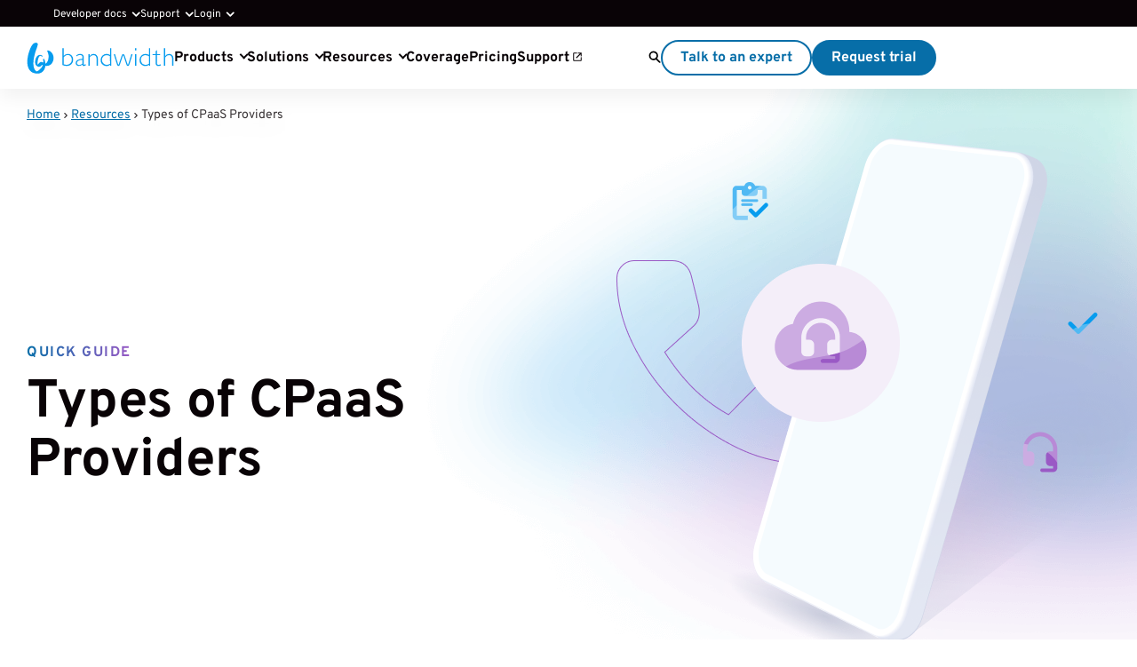

--- FILE ---
content_type: text/html; charset=UTF-8
request_url: https://www.bandwidth.com/resources/types-cpaas-providers/
body_size: 27852
content:
<!DOCTYPE html>
<html lang="en" class=" ">
<head>
	
	<!-- Start VWO Async SmartCode -->
	<link rel="preconnect" href="https://dev.visualwebsiteoptimizer.com" />
	<script type='text/javascript' id='vwoCode'>
	window._vwo_code || (function() {
	var account_id=345901,
	version=2.1,
	settings_tolerance=2000,
	hide_element='',
	hide_element_style = 'opacity:0 !important;filter:alpha(opacity=0) !important;background:none !important;transition:none !important;',
	/* DO NOT EDIT BELOW THIS LINE */
	f=false,w=window,d=document,v=d.querySelector('#vwoCode'),cK='_vwo_'+account_id+'_settings',cc={};try{var c=JSON.parse(localStorage.getItem('_vwo_'+account_id+'_config'));cc=c&&typeof c==='object'?c:{}}catch(e){}var stT=cc.stT==='session'?w.sessionStorage:w.localStorage;code={nonce:v&&v.nonce,use_existing_jquery:function(){return typeof use_existing_jquery!=='undefined'?use_existing_jquery:undefined},library_tolerance:function(){return typeof library_tolerance!=='undefined'?library_tolerance:undefined},settings_tolerance:function(){return cc.sT||settings_tolerance},hide_element_style:function(){return'{'+(cc.hES||hide_element_style)+'}'},hide_element:function(){if(performance.getEntriesByName('first-contentful-paint')[0]){return''}return typeof cc.hE==='string'?cc.hE:hide_element},getVersion:function(){return version},finish:function(e){if(!f){f=true;var t=d.getElementById('_vis_opt_path_hides');if(t)t.parentNode.removeChild(t);if(e)(new Image).src='https://dev.visualwebsiteoptimizer.com/ee.gif?a='+account_id+e}},finished:function(){return f},addScript:function(e){var t=d.createElement('script');t.type='text/javascript';if(e.src){t.src=e.src}else{t.text=e.text}v&&t.setAttribute('nonce',v.nonce);d.getElementsByTagName('head')[0].appendChild(t)},load:function(e,t){var n=this.getSettings(),i=d.createElement('script'),r=this;t=t||{};if(n){i.textContent=n;d.getElementsByTagName('head')[0].appendChild(i);if(!w.VWO||VWO.caE){stT.removeItem(cK);r.load(e)}}else{var o=new XMLHttpRequest;o.open('GET',e,true);o.withCredentials=!t.dSC;o.responseType=t.responseType||'text';o.onload=function(){if(t.onloadCb){return t.onloadCb(o,e)}if(o.status===200||o.status===304){_vwo_code.addScript({text:o.responseText})}else{_vwo_code.finish('&e=loading_failure:'+e)}};o.onerror=function(){if(t.onerrorCb){return t.onerrorCb(e)}_vwo_code.finish('&e=loading_failure:'+e)};o.send()}},getSettings:function(){try{var e=stT.getItem(cK);if(!e){return}e=JSON.parse(e);if(Date.now()>e.e){stT.removeItem(cK);return}return e.s}catch(e){return}},init:function(){if(d.URL.indexOf('__vwo_disable__')>-1)return;var e=this.settings_tolerance();w._vwo_settings_timer=setTimeout(function(){_vwo_code.finish();stT.removeItem(cK)},e);var t;if(this.hide_element()!=='body'){t=d.createElement('style');var n=this.hide_element(),i=n?n+this.hide_element_style():'',r=d.getElementsByTagName('head')[0];t.setAttribute('id','_vis_opt_path_hides');v&&t.setAttribute('nonce',v.nonce);t.setAttribute('type','text/css');if(t.styleSheet)t.styleSheet.cssText=i;else t.appendChild(d.createTextNode(i));r.appendChild(t)}else{t=d.getElementsByTagName('head')[0];var i=d.createElement('div');i.style.cssText='z-index: 2147483647 !important;position: fixed !important;left: 0 !important;top: 0 !important;width: 100% !important;height: 100% !important;background: white !important;display: block !important;';i.setAttribute('id','_vis_opt_path_hides');i.classList.add('_vis_hide_layer');t.parentNode.insertBefore(i,t.nextSibling)}var o=window._vis_opt_url||d.URL,s='https://dev.visualwebsiteoptimizer.com/j.php?a='+account_id+'&u='+encodeURIComponent(o)+'&vn='+version;if(w.location.search.indexOf('_vwo_xhr')!==-1){this.addScript({src:s})}else{this.load(s+'&x=true')}}};w._vwo_code=code;code.init();})();
	</script>
	<!-- End VWO Async SmartCode -->

	<!-- Google Tag Manager -->
	<script>(function(w,d,s,l,i){w[l]=w[l]||[];w[l].push({'gtm.start':
	new Date().getTime(),event:'gtm.js'});var f=d.getElementsByTagName(s)[0],
	j=d.createElement(s),dl=l!='dataLayer'?'&l='+l:'';j.async=true;j.src=
	'https://www.googletagmanager.com/gtm.js?id='+i+dl;f.parentNode.insertBefore(j,f);
	})(window,document,'script','dataLayer','GTM-P2JT7Z');</script>
	<!-- End Google Tag Manager -->

	<!-- OneTrust Cookies Consent Notice start -->
	<script src="https://cdn.cookielaw.org/consent/b3bbf8c6-1853-4b8c-8cfd-ac1b21bddf56/otSDKStub.js"
		type="text/javascript" charset="UTF-8" data-domain-script="b3bbf8c6-1853-4b8c-8cfd-ac1b21bddf56"></script>
	<script type="text/javascript">
		function OptanonWrapper() {
			const VWO_STATES = { ACCEPTED: 1, PENDING: 2, DENIED: 3 };
			const validGroups = ["4"];

			window.VWO = window.VWO || [];
			window.VWO.init = window.VWO.init || function (state) {
				window.VWO.consentState = state;
			}
		
			// Check if required variables exist
			if (typeof OnetrustActiveGroups === 'undefined') {
				console.warn("OnetrustActiveGroups is not defined. Skipping consent handling.");
				window.VWO.init(VWO_STATES.PENDING);
				return;
			}
			if (typeof OneTrust === 'undefined' || typeof OneTrust.IsAlertBoxClosedAndValid !== 'function') {
				console.warn("OneTrust object or method IsAlertBoxClosedAndValid is missing.");
				window.VWO.init(VWO_STATES.PENDING);
				return;
			}
		
			// Check if consent is given for all valid groups
			function isConsentGiven(groups) {
				return groups.every((group) => OnetrustActiveGroups.includes(group));
			}
		
			const vwoConsentProvided = isConsentGiven(validGroups);
			console.log("Consent State:", {
				OnetrustActiveGroups: OnetrustActiveGroups,
				validGroups,
				vwoConsentProvided,
				alertBoxClosedAndValid: OneTrust.IsAlertBoxClosedAndValid()
			});
		
			try {
				if (vwoConsentProvided) {
					//console.log("Consent is given. Initializing VWO with ACCEPTED state.");
					window.VWO.init(VWO_STATES.ACCEPTED);
				} else if (OneTrust.IsAlertBoxClosedAndValid()) {
					//console.log("Consent not given. Alert box closed and valid. Initializing VWO with DENIED state.");
					window.VWO.init(VWO_STATES.DENIED);
				} else {
					//console.log("Consent not given. Alert box not closed or invalid. Initializing VWO with PENDING state.");
					window.VWO.init(VWO_STATES.PENDING);
				}
			} catch (error) {
				console.error("Error during VWO initialization:", error);
			}
		}
		
	</script>


	<!-- OneTrust Cookies Consent Notice end -->

	<meta charset="UTF-8" />
	<meta name="viewport" content="width=device-width, initial-scale=1">
	
<title>Types of CPaaS Providers | Bandwidth</title>


<link rel="canonical" href="https://www.bandwidth.com/resources/types-cpaas-providers/" />

<meta name="description" content="What is a CPaaS provider? Read Bandwidth&#039;s guide to learn about the different types are, and how to pick the best provider for your business.">

<meta name="twitter:card" content="summary_large_image">
<meta name="twitter:site" content="@">
<meta name="twitter:title" content="Types of CPaaS Providers | Bandwidth">
<meta name="twitter:description" content="What is a CPaaS provider? Read Bandwidth&#039;s guide to learn about the different types are, and how to pick the best provider for your business.">
<meta name="twitter:image" content="https://bw-mkt-wp-website.s3.us-east-2.amazonaws.com/wp-content/uploads/20231009194930/Resources_Programmable_Types-of-CPaaS-providers.png">

<meta property="og:site_name" content="Bandwidth" />
<meta property="og:url"                content="https://www.bandwidth.com/resources/types-cpaas-providers/" />
<meta property="og:type"               content="article" />
<meta property="og:title"              content="Types of CPaaS Providers | Bandwidth" />
<meta property="og:description"        content="What is a CPaaS provider? Read Bandwidth&#039;s guide to learn about the different types are, and how to pick the best provider for your business." />
<meta property="og:image"          content="https://bw-mkt-wp-website.s3.us-east-2.amazonaws.com/wp-content/uploads/20231009194930/Resources_Programmable_Types-of-CPaaS-providers.png" />
<meta property="og:image:url"          content="https://bw-mkt-wp-website.s3.us-east-2.amazonaws.com/wp-content/uploads/20231009194930/Resources_Programmable_Types-of-CPaaS-providers.png" />
<meta property="og:image:width"        content="1200" />
<meta property="og:image:height"       content="630" />

		
<link rel="preload" href="https://www.bandwidth.com/wp-content/themes/nmc_bandwidth/css/fonts/Overpass-Variable.woff2" as="font" type="font/woff2" crossorigin="anonymous">
<style>
@font-face {
	font-family: 'Overpass';
	src: url(https://www.bandwidth.com/wp-content/themes/nmc_bandwidth/css/fonts/Overpass-Variable.woff2) format("woff2");
	font-style: normal;
	font-display: fallback;
	font-weight: 1 999;
}
</style>	<link rel="stylesheet" href="https://www.bandwidth.com/wp-content/themes/nmc_bandwidth/css/all.min.css?1768406989">
	<link rel="stylesheet" href="https://www.bandwidth.com/wp-content/themes/nmc_bandwidth/css/tom-select.min.css?1768406989">
	<link rel="stylesheet" href="https://www.bandwidth.com/wp-content/themes/nmc_bandwidth/css/blocks/masthead-resources.min.css?ver=1768406989">

	<style>
											</style>
	<link rel="stylesheet" href="https://www.bandwidth.com/wp-content/themes/nmc_bandwidth/css/intlTelInput.min.css">
	
	<script>window.marketoFns = []; window.marketoLoaded = function() { marketoFns.forEach(function(cb) { cb(); }); window.marketoFns = {push: function(cb) { cb(); }}; };</script> 

	<link rel="shortcut icon" href="https://www.bandwidth.com/wp-content/uploads/2023/10/bandwidth-favicon.png">
	
	</head>

<body class="no ">
	

	<!-- Google Tag Manager (noscript) -->
	<noscript><iframe src="https://www.googletagmanager.com/ns.html?id=GTM-P2JT7Z"
	height="0" width="0" style="display:none;visibility:hidden"></iframe></noscript>
	<!-- End Google Tag Manager (noscript) -->

	
	
	

	
					<a href="#main" class="skip-link" role="button">Skip to Main Content</a>						<header class="header">
	<div class="utility-navbar" >
		<div class="bound boundmax">
			<div class="utility-navbar-inner-wrapper" id="utility-navbar-inner"> 
				<ul id="utility-menu" class="utility-menu clicky-menu no-js"> 
					<li>
						<a class="link-text" href="https://dev.bandwidth.com/docs/" target="_blank">Developer docs<svg viewBox="0 0 4 4.5" xmlns="http://www.w3.org/2000/svg" >
						<path d="M2.10394 3.51155C2.05482 3.51155 2.00733 3.50172 1.96148 3.48207C1.91563 3.46242 1.87305 3.43458 1.83375 3.39692L0.212595 1.77577C0.142181 1.70371 0.107793 1.61365 0.109431 1.50394C0.111068 1.39422 0.148731 1.30416 0.220783 1.23047C0.302659 1.14532 0.394361 1.10765 0.495888 1.11584C0.597415 1.12403 0.685841 1.16333 0.762805 1.23538L2.10558 2.57816L3.44835 1.23538C3.52204 1.16497 3.61374 1.12567 3.7251 1.12075C3.83645 1.11584 3.92651 1.15514 3.99693 1.23866C4.0788 1.31235 4.11646 1.40241 4.10828 1.50885C4.10009 1.61529 4.06079 1.70699 3.98874 1.78395L2.37577 3.39692C2.33647 3.43458 2.29389 3.46242 2.24804 3.48207C2.20219 3.50172 2.1547 3.51155 2.10558 3.51155H2.10394Z" />
						</svg></a>
						
						<ul class="sub-menu">
							<li><a href="https://dev.bandwidth.com/docs/" target="_blank">Documentation</a></li>
							<li><a href="https://dev.bandwidth.com/docs/universal-platform/getting-started" target="_blank">Getting started</a></li>
							<li><a href="https://dev.bandwidth.com/samples/" target="_blank">Code samples</a></li>
						</ul>
					</li>
					<li>
						<a href="https://support.bandwidth.com/hc/en-us" class="link-text" target="_blank">Support<svg viewBox="0 0 4 4.5" xmlns="http://www.w3.org/2000/svg" >
						<path d="M2.10394 3.51155C2.05482 3.51155 2.00733 3.50172 1.96148 3.48207C1.91563 3.46242 1.87305 3.43458 1.83375 3.39692L0.212595 1.77577C0.142181 1.70371 0.107793 1.61365 0.109431 1.50394C0.111068 1.39422 0.148731 1.30416 0.220783 1.23047C0.302659 1.14532 0.394361 1.10765 0.495888 1.11584C0.597415 1.12403 0.685841 1.16333 0.762805 1.23538L2.10558 2.57816L3.44835 1.23538C3.52204 1.16497 3.61374 1.12567 3.7251 1.12075C3.83645 1.11584 3.92651 1.15514 3.99693 1.23866C4.0788 1.31235 4.11646 1.40241 4.10828 1.50885C4.10009 1.61529 4.06079 1.70699 3.98874 1.78395L2.37577 3.39692C2.33647 3.43458 2.29389 3.46242 2.24804 3.48207C2.20219 3.50172 2.1547 3.51155 2.10558 3.51155H2.10394Z" />
						</svg></a>
						<ul class="sub-menu">
							<li><a href="/support" target="_blank">U.S. & Canada</a></li>
							<li><a href="https://login.voxbone.com/login?_gl=1*vnhigf*_gcl_au*MTU5MTQ5MDEzNi4xNzYwOTcyMTI4*_ga*NTgwMzI1Mjg5LjE3NTMxOTUyNTk.*_ga_DGM69FKK2K*czE3NjQ2MDk1MTUkbzE3OCRnMSR0MTc2NDYwOTgwNSRqOSRsMCRoMjEzODMyNDE5Mg.." target="_blank">Global</a></li>
							<li><a href="/customer-success-plans/#plans">Support plans</a></li>
						</ul>
					</li>
					<li>
						<a href="https://passport.bandwidth.com/" class="link-text" target="_blank">Login <svg viewBox="0 0 4 4.5" xmlns="http://www.w3.org/2000/svg" >
						<path d="M2.10394 3.51155C2.05482 3.51155 2.00733 3.50172 1.96148 3.48207C1.91563 3.46242 1.87305 3.43458 1.83375 3.39692L0.212595 1.77577C0.142181 1.70371 0.107793 1.61365 0.109431 1.50394C0.111068 1.39422 0.148731 1.30416 0.220783 1.23047C0.302659 1.14532 0.394361 1.10765 0.495888 1.11584C0.597415 1.12403 0.685841 1.16333 0.762805 1.23538L2.10558 2.57816L3.44835 1.23538C3.52204 1.16497 3.61374 1.12567 3.7251 1.12075C3.83645 1.11584 3.92651 1.15514 3.99693 1.23866C4.0788 1.31235 4.11646 1.40241 4.10828 1.50885C4.10009 1.61529 4.06079 1.70699 3.98874 1.78395L2.37577 3.39692C2.33647 3.43458 2.29389 3.46242 2.24804 3.48207C2.20219 3.50172 2.1547 3.51155 2.10558 3.51155H2.10394Z" />
						</svg></a>
						<ul  class="sub-menu">
							<li><a href="https://passport.bandwidth.com/" target="_blank">Bandwidth App</a></li>
							<li><a href="https://login.voxbone.com/" target="_blank">Legacy Global Portal</a></li>
							<li><a href="https://dashboard.dashcs.com/dash-board/login.jsp" target="_blank">911 Access Portal</a></li>
						</ul>
					</li>
				</ul>
			</div>
		</div>
	</div>
	<div class="primary-navbar" id="bandwidthNav_primary-bar">
		<div class="bound boundmax">
			<div class="primary-navbar-inner-wrapper">
				<div class="logo" id="bandwidthNav_logo">
					<a href="/" rel="home" title="homepage" aria-label="Bandwidth homepage">
						<svg width="166" height="35" fill="none" viewBox="0 0 166 35" role="img" aria-hidden="true" focusable="false">
    <title>Bandwidth Logo</title>
    <path fill="#079CEE" d="M46.46 12.71a6.5 6.5 0 0 0-4.74 2.12v-8.7h-1.4v19.14c1.48.62 3.06.96 4.66.99a7.27 7.27 0 0 0 5.37-1.91 7.02 7.02 0 0 0 2.01-5.23 6.53 6.53 0 0 0-1.64-4.6 5.46 5.46 0 0 0-4.26-1.8Zm2.69 10.61a5.75 5.75 0 0 1-4.2 1.64c-1.1 0-2.2-.22-3.22-.62v-7.92c1.48-1.7 3-2.54 4.57-2.54a4.09 4.09 0 0 1 3.23 1.5 5.65 5.65 0 0 1 1.3 3.8 5.52 5.52 0 0 1-1.68 4.15ZM75.3 12.71a4.96 4.96 0 0 0-4.35 2.53h-.06v-2.28h-1.4v13.1h1.4v-9.18c1.12-1.87 2.55-2.8 4.3-2.8 2.37 0 3.56 1.5 3.56 4.53v7.46h1.4v-7.99a5.55 5.55 0 0 0-1.33-3.94 4.62 4.62 0 0 0-3.52-1.43Zm46.8 13.36h1.42V13h-1.41v13.06Zm0-17.42h1.42V6.16h-1.41v2.5Zm41.78 5.51a4.61 4.61 0 0 0-3.55-1.43 4.97 4.97 0 0 0-4.35 2.54h-.06v-9.1h-1.4v19.9h1.4v-9.19c1.17-1.87 2.61-2.8 4.3-2.8 2.38 0 3.57 1.5 3.57 4.53v7.46h1.44v-8.02a5.5 5.5 0 0 0-1.33-3.9l-.02.01ZM64.6 24.92c-.22 0-.32-.23-.32-.67v-8.12a2.98 2.98 0 0 0-1.16-2.54 4.7 4.7 0 0 0-2.94-.87 8.03 8.03 0 0 0-4.24 1.4v1.42a6.76 6.76 0 0 1 4-1.67c1.94 0 2.91.9 2.91 2.68v1.67a11.8 11.8 0 0 0-5.67 1.42 3.79 3.79 0 0 0-2 3.36 3.13 3.13 0 0 0 1.03 2.34 3.48 3.48 0 0 0 2.52.97 6.66 6.66 0 0 0 4.11-1.62c.01.45.1.89.27 1.3a.7.7 0 0 0 .65.33h.05a6.3 6.3 0 0 0 2.61-.67V24.3c-.6.3-1.23.5-1.88.6h.04Zm-1.75-1.44c-.96 1-2.27 1.6-3.65 1.7-.68.02-1.35-.2-1.88-.63a1.96 1.96 0 0 1-.74-1.53 3.06 3.06 0 0 1 1.74-2.67 8.17 8.17 0 0 1 4.49-.95l.04 4.08Zm51.64.48a2 2 0 0 1-.51 1 2.08 2.08 0 0 1-.52-.98l-3.04-9.15c-.52-1.55-1.24-1.88-1.74-1.88s-1.24.33-1.74 1.88l-3.05 9.12c-.08.37-.26.7-.52.98a2.08 2.08 0 0 1-.52-1l-3.4-10.98h-1.37l3.53 11.38c.5 1.59 1.22 1.93 1.74 1.94.52 0 1.24-.33 1.74-1.9l3.05-9.12c.08-.37.26-.7.53-.97a2 2 0 0 1 .52.97l3.04 9.16c.52 1.56 1.24 1.89 1.74 1.89.53 0 1.25-.35 1.74-1.93l3.53-11.38h-1.36l-3.39 10.97Zm32.49.45a6.23 6.23 0 0 1-.32-2.48V14.1h3.7v-1.14h-3.7V8.61s-1.4 0-1.4 1.84v2.5h-3.5v1.14h3.53v9.44a2.55 2.55 0 0 0 .88 2.06c.6.5 1.38.76 2.16.74a6.24 6.24 0 0 0 2.72-.67v-1.34c-.75.39-1.57.6-2.4.65-.9-.01-1.44-.2-1.67-.57Zm-53.1-10.63a8.7 8.7 0 0 0-3.89-1.05 6.38 6.38 0 0 0-4.74 1.94 6.66 6.66 0 0 0-1.9 4.86 6.69 6.69 0 0 0 4.07 6.36 6.59 6.59 0 0 0 6.47-.82v1.03h1.4V6.2h-1.4v7.58Zm0 10a6.16 6.16 0 0 1-3.54 1.2 5.3 5.3 0 0 1-3.93-1.58 5.37 5.37 0 0 1-1.58-3.96 5.28 5.28 0 0 1 1.47-3.84 5.02 5.02 0 0 1 3.74-1.5c1.37.02 2.7.45 3.83 1.22l.01 8.46Zm43.77-10a8.7 8.7 0 0 0-3.88-1.05 6.36 6.36 0 0 0-4.75 1.94 6.67 6.67 0 0 0-1.9 4.86 6.7 6.7 0 0 0 4.08 6.36c.81.34 1.69.5 2.57.48 1.4 0 2.75-.45 3.88-1.28v1.03h1.42V6.19h-1.42v7.6Zm0 10a6.14 6.14 0 0 1-3.54 1.2 5.31 5.31 0 0 1-5.12-3.4 5.37 5.37 0 0 1-.38-2.14 5.2 5.2 0 0 1 3.19-4.98 5.02 5.02 0 0 1 2.03-.36c1.36.02 2.7.45 3.82 1.22v8.46ZM24.4 8.85c-1.22-.27-1.36.37-.88 1.52 2.76 6.1.3 12.04-2.32 13.52-.05-.2-.07-.4-.07-.6-.31-2.89-1.41-5.4-2.15-5.4-.6 0-.23 2.47-.38 4.65-.98-.57-1.57-.98-2.61-.8-1.5.26-3.49 3.42-3.55 2.97-.59-3.65.83-9.28 2.8-9.88.3-.12.87.35 2.03.8.93.35.82-.58.4-.93a4.52 4.52 0 0 0-4.75-.34c-2.96 1.45-4.3 8.03-2.7 10.72a4.17 4.17 0 0 0 2.96 2.05c1.99.23 2.61-.19 4.19-2.15.22.18.48.3.76.37-1.3 4.05-6.2 7.48-7.24 6.9-5.12-3.48-3.7-14.62-.1-24.38a55.07 55.07 0 0 0 1.75-5.42C13.08-.17 9.75-.7 7.47 1.23c-1.66 1.4-3.25 4.65-4.55 8.45C-1.2 21.8.55 31.98 7.94 34.2c8.52 2.54 12.57-2.77 13.2-8.1.52.06 1.04.08 1.57.07 2.6-.05 6.38-1.41 7.49-7.17.84-4.36-1.95-9.4-5.8-10.15Z"/>
</svg>					</a>
				</div>
				
				<nav class="bandwidthNav_wrap" id="bandwidthNav_wrap" aria-label="Site Navigation">
    <button class="bandwidthNav_mobile-toggle" id="bandwidthNav_mobile-toggle" aria-expanded="false" aria-controls="bandwidthNav_wrap" aria-label="menu">
        <svg xmlns="http://www.w3.org/2000/svg" viewBox="0 0 100 100" aria-hidden="true" focusable="false">
    <g class="open">
        <rect y="14" width="100" height="12" rx="6" />
        <rect y="44" width="100" height="12" rx="6" />
        <rect y="74" width="100" height="12" rx="6" />
    </g>
    <g class="close">
        <rect y="44" x="0" width="100" height="12" rx="6" transform="rotate(45 50 50)" />
        <rect y="44" x="0" width="100" height="12" rx="6" transform="rotate(-45 50 50)" />
    </g>
</svg>    </button>
    	










<ul class="bandwidthNav_primary bandwidthNav_ul" aria-label="Primary Navigation">

							<li class="bandwidthNav_li has-mega">
						<button class="bandwidthNav_clickable bandwidthNav_button " aria-controls="bandwidthNav_dropdown-products" aria-expanded="false" id="bandwidthNav_button-products">
		<span class="bandwidthNav_text">Products</span>
	</button>

					<div id="bandwidthNav_dropdown-products" class="bandwidthNav_dropdown -dropdown -mega -products" aria-labelledby="bandwidthNav_button-products" role="region">
					<div class="featured-section">
					<div class="featured-items">
		<a href="/products/" class="featured-text">The Bandwidth Universal Platform → <span class="flare-text">Featured</span></a>
		<div class="featured-subtext">The next level of communications with <a href="/products/insights/">insights</a>, <a href="/products/phone-numbers/">numbers</a>, and <a href="/products/communications-apis/">APIs</a> all on one global platform.</div>
	</div>
			<div class="featured-buttons">
							<a href="/ai/" class="btn -outline -blue">Bandwidth AI</a>
							<a href="/products/" class="btn -outline -blue">Explore all products</a>
					</div>
	
			</div>
				<ul class="dropdown-list">
				<li class="bandwidthNav_close-dropdown">
		<button aria-label="close submenu">
			<svg xmlns="http://www.w3.org/2000/svg" width="16" height="16" viewBox="0 0 16 16" fill="none"><path d="M5.2004 12.65L1.21707 8.66671C1.12707 8.59004 1.0704 8.50337 1.0404 8.40671C1.0104 8.31004 0.99707 8.21337 0.99707 8.11337C0.99707 8.01337 1.0104 7.91671 1.0404 7.82004C1.0704 7.72337 1.12707 7.63337 1.21707 7.54337L5.2004 3.56671C5.35707 3.41004 5.54374 3.33337 5.7604 3.33337C5.97707 3.33337 6.16374 3.41004 6.3204 3.56671C6.46374 3.72337 6.5404 3.90671 6.54707 4.11671C6.55374 4.32671 6.47707 4.51004 6.3204 4.66671L3.6704 7.33337H13.9037C14.1271 7.33337 14.3137 7.41004 14.4637 7.56004C14.6137 7.71004 14.6904 7.89671 14.6904 8.12004C14.6904 8.34337 14.6137 8.53004 14.4637 8.68004C14.3137 8.83004 14.1271 8.90671 13.9037 8.90671H3.66707L6.31707 11.5567C6.47374 11.7134 6.5504 11.9 6.5504 12.1167C6.5504 12.3334 6.47374 12.5134 6.31707 12.66C6.1604 12.8267 5.97374 12.91 5.75707 12.91C5.5404 12.91 5.35374 12.8267 5.19707 12.66L5.2004 12.65Z" fill="#076EA8"/></svg>
			Back
		</button>
	</li>

							<li class="dropdown-group">
											<span class="dropdown-group-heading">
															<svg xmlns="http://www.w3.org/2000/svg" width="24" height="24" viewBox="0 0 24 24" fill="none"><path d="M17.0496 17.7999C16.8146 18.0349 16.5346 18.1399 16.2096 18.1249C15.8846 18.1099 15.6146 17.9899 15.3946 17.7749C15.1596 17.5399 15.0446 17.2599 15.0446 16.9249C15.0446 16.5899 15.1596 16.3149 15.3946 16.0999L19.5196 11.9749L15.4196 7.87493C15.1846 7.63993 15.0746 7.35993 15.0796 7.03493C15.0846 6.70993 15.2096 6.42993 15.4446 6.19493C15.6796 5.95993 15.9596 5.84493 16.2946 5.84493C16.6296 5.84493 16.9096 5.95993 17.1446 6.19493L22.0446 11.1199C22.2796 11.3549 22.3946 11.6299 22.3946 11.9449C22.3946 12.2599 22.2796 12.5349 22.0446 12.7699L17.0446 17.7949L17.0496 17.7999ZM6.89961 17.6749L1.94961 12.7749C1.71461 12.5399 1.59961 12.2649 1.59961 11.9499C1.59961 11.6349 1.71461 11.3599 1.94961 11.1249L6.94961 6.09993C7.18461 5.86493 7.46461 5.75493 7.79961 5.75993C8.13461 5.76493 8.41461 5.87993 8.64961 6.09993C8.86461 6.33493 8.97461 6.61493 8.97461 6.94993C8.97461 7.28493 8.86461 7.55993 8.64961 7.77493L4.49961 11.9249L8.57461 15.9999C8.80961 16.2499 8.92961 16.5349 8.93961 16.8499C8.94961 17.1649 8.83461 17.4399 8.59961 17.6749C8.34961 17.9099 8.05961 18.0249 7.73461 18.0249C7.40961 18.0249 7.12961 17.9099 6.89461 17.6749H6.89961Z" fill="#079CEE"/></svg>
														Communication APIs
						</span>
																<ul class="dropdown-group-list">
															<li class="dropdown-group-link">	<a class="bandwidthNav_clickable" href="/products/voice-api/" >
		<span class="bandwidthNav_text">Voice API
				</span>
	</a>
	</li>
																	<li class="dropdown-group-link sublink sublink-first sublink-last">	<a class="bandwidthNav_clickable" href="/products/media-streaming/" >
		<span class="bandwidthNav_text">Media streaming
				</span>
	</a>
	</li>
																							<li class="dropdown-group-link">	<a class="bandwidthNav_clickable" href="/products/messaging-apis/" >
		<span class="bandwidthNav_text">Messaging API (All in one)
				</span>
	</a>
	</li>
																	<li class="dropdown-group-link sublink sublink-first ">	<a class="bandwidthNav_clickable" href="/products/sms-messaging/" >
		<span class="bandwidthNav_text">SMS
				</span>
	</a>
	</li>
																	<li class="dropdown-group-link sublink  ">	<a class="bandwidthNav_clickable" href="/products/mms-messaging/" >
		<span class="bandwidthNav_text">MMS
				</span>
	</a>
	</li>
																	<li class="dropdown-group-link sublink  sublink-last">	<a class="bandwidthNav_clickable" href="/products/rcs/" >
		<span class="bandwidthNav_text">RCS
				</span>
	</a>
	</li>
																							<li class="dropdown-group-link">	<a class="bandwidthNav_clickable" href="/products/emergency-calling-api/" >
		<span class="bandwidthNav_text">Emergency Calling API
				</span>
	</a>
	</li>
																							<li class="dropdown-group-link">	<a class="bandwidthNav_clickable" href="/products/in-app-calling/" >
		<span class="bandwidthNav_text">In-App Calling API
				</span>
	</a>
	</li>
																							<li class="dropdown-group-link">	<a class="bandwidthNav_clickable" href="/products/authentication-api/" >
		<span class="bandwidthNav_text">Authentication API
				</span>
	</a>
	</li>
																					</ul>
									</li>
							<li class="dropdown-group">
											<span class="dropdown-group-heading">
															<svg xmlns="http://www.w3.org/2000/svg" width="24" height="24" viewBox="0 0 24 24" fill="none"><g clip-path="url(#clip0_4424_585)"><path d="M15.2207 2.00037C15.4956 2.00042 15.7402 2.08045 15.9551 2.25037C16.1651 2.42037 16.2903 2.64041 16.3203 2.91541L16.665 5.11462C16.86 5.18962 17.0908 5.29517 17.3408 5.42517C17.5906 5.55509 17.8008 5.68467 17.9707 5.82458L19.9453 4.90955C20.1903 4.78959 20.4506 4.77464 20.7256 4.86462C21.0006 4.95463 21.2057 5.12549 21.3457 5.37048L23.04 8.33044C23.1899 8.57535 23.23 8.83486 23.165 9.10974C23.1 9.38473 22.9507 9.59537 22.7207 9.75037L20.8604 11.0551C20.8753 11.1599 20.8903 11.2797 20.9053 11.4095C20.9203 11.5395 20.9307 11.655 20.9307 11.765C20.9307 11.8749 20.9203 11.9898 20.9053 12.1097C20.8903 12.2347 20.8754 12.3504 20.8604 12.4554L22.7207 13.7601C22.9356 13.9301 23.0755 14.1455 23.1455 14.4154C23.2104 14.6853 23.18 14.9401 23.04 15.1849L21.3203 18.1654C21.1854 18.4202 20.9854 18.5998 20.7256 18.6898C20.4656 18.7848 20.2053 18.7649 19.9453 18.6449L17.9502 17.7054C17.7803 17.8453 17.5756 17.9854 17.3408 18.1302C17.1058 18.2752 16.88 18.3798 16.665 18.4398L16.3203 20.5951C16.2903 20.8701 16.1701 21.0901 15.9551 21.2601C15.7402 21.4249 15.4955 21.5101 15.2207 21.5101H11.915C11.6403 21.5101 11.3955 21.4299 11.1807 21.2601C10.9707 21.0901 10.8454 20.8701 10.8154 20.5951L10.4707 18.4398C10.2758 18.3799 10.0457 18.2751 9.7959 18.1302C9.6659 18.0552 9.54543 17.9845 9.44043 17.9095C9.54535 17.8346 9.6453 17.7545 9.74023 17.6595L12.7559 14.6449C13.0007 14.7098 13.2506 14.7504 13.5205 14.7504C14.3455 14.7503 15.0509 14.4602 15.6309 13.8802C16.2108 13.3003 16.5 12.5948 16.5 11.7699C16.5 10.945 16.2108 10.2395 15.6309 9.65955C15.0509 9.07958 14.3455 8.79042 13.5205 8.79041C13.2556 8.79041 13.0056 8.83004 12.7656 8.89001L9.74023 5.86462C9.65537 5.77981 9.56553 5.70989 9.4707 5.64001C9.57065 5.57506 9.68075 5.50977 9.80566 5.43982C10.0506 5.2999 10.2708 5.19999 10.4707 5.14001L10.8154 2.91541C10.8454 2.64041 10.9657 2.42036 11.1807 2.25037C11.3956 2.08544 11.6402 2.00045 11.915 2.00037H15.2207ZM8.14453 6.1947C8.33948 6.19472 8.51961 6.23972 8.68457 6.3197C8.81443 6.37964 8.92917 6.45989 9.03906 6.5697L13.3545 10.8851C13.4344 10.9651 13.4948 11.0548 13.5498 11.1498C13.5748 11.1998 13.6099 11.2501 13.6299 11.3051C13.6548 11.36 13.6696 11.42 13.6846 11.4799C13.7096 11.5748 13.7246 11.67 13.7246 11.765C13.7246 11.86 13.7096 11.9552 13.6846 12.0502C13.6696 12.1101 13.6548 12.1651 13.6299 12.225C13.6099 12.2699 13.5845 12.31 13.5596 12.35C13.5046 12.4549 13.4346 12.5501 13.3496 12.64L11.7939 14.1947H11.7891L10.9492 15.0355L9.03418 16.9496C9.02918 16.9546 9.02453 16.9602 9.01953 16.9652C8.96465 17.0201 8.9046 17.0698 8.84473 17.1097C8.82476 17.1247 8.79937 17.1348 8.77441 17.1498C8.72951 17.1797 8.68463 17.205 8.63477 17.225C8.60477 17.235 8.57395 17.2404 8.54395 17.2504C8.49912 17.2653 8.45401 17.2804 8.40918 17.2904C8.37437 17.3003 8.33949 17.3002 8.30469 17.3002C8.26474 17.3002 8.22452 17.3099 8.18457 17.3099H8.14941C8.09441 17.3099 8.04902 17.3003 7.99902 17.2953C7.79416 17.2702 7.60447 17.1945 7.43457 17.0746C7.3747 17.0297 7.31466 16.98 7.25977 16.9252C7.18477 16.8502 7.12422 16.7698 7.07422 16.6898C6.94937 16.4949 6.88481 16.2751 6.88477 16.0453C6.88477 15.8153 6.94461 15.6103 7.05957 15.4203C7.11457 15.3303 7.17488 15.2454 7.25488 15.1654L9.43457 13.0101H2.27441C2.18941 13.0101 2.10441 12.9997 2.02441 12.9847C1.90443 12.9647 1.79444 12.9196 1.68945 12.8646C1.57957 12.8047 1.4748 12.7398 1.37988 12.6449C1.12493 12.4049 0.999067 12.1052 0.999023 11.7552C0.999023 11.4052 1.12988 11.1105 1.37988 10.8705C1.62985 10.6305 1.92936 10.5102 2.2793 10.5101H9.43945L7.25977 8.33044C7.16477 8.23544 7.09418 8.12978 7.03418 8.02478C6.93929 7.84986 6.88477 7.65446 6.88477 7.44958C6.88484 7.24478 6.93448 7.05988 7.02441 6.89001C7.07941 6.77503 7.1549 6.66969 7.25488 6.5697C7.37965 6.44502 7.5144 6.35035 7.66406 6.29041C7.80906 6.22541 7.96953 6.1947 8.14453 6.1947Z" fill="#079CEE"/></g><defs><clipPath id="clip0_4424_585"><rect width="24" height="24" fill="white"/></clipPath></defs></svg>
														Integrations
						</span>
																<ul class="dropdown-group-list">
															<li class="dropdown-group-link">	<a class="bandwidthNav_clickable" href="/products/conversational-ai/" >
		<span class="bandwidthNav_text">Conversational AI
				</span>
	</a>
	</li>
																							<li class="dropdown-group-link">	<a class="bandwidthNav_clickable" href="/integrations/direct-routing-microsoft-teams/" >
		<span class="bandwidthNav_text">Microsoft Teams
				</span>
	</a>
	</li>
																	<li class="dropdown-group-link sublink sublink-first ">	<a class="bandwidthNav_clickable" href="/integrations/direct-routing-microsoft-teams/" >
		<span class="bandwidthNav_text">Direct Routing
				</span>
	</a>
	</li>
																	<li class="dropdown-group-link sublink  sublink-last">	<a class="bandwidthNav_clickable" href="/integrations/operator-connect-microsoft-teams/" >
		<span class="bandwidthNav_text">Operator Connect
				</span>
	</a>
	</li>
																							<li class="dropdown-group-link">	<a class="bandwidthNav_clickable" href="/integrations/genesys/" >
		<span class="bandwidthNav_text">Genesys Cloud CX
				</span>
	</a>
	</li>
																							<li class="dropdown-group-link">	<a class="bandwidthNav_clickable" href="/integrations/webex-calling/" >
		<span class="bandwidthNav_text">Webex Calling
				</span>
	</a>
	</li>
																							<li class="dropdown-group-link">	<a class="bandwidthNav_clickable" href="/integrations/zoom-phone/" >
		<span class="bandwidthNav_text">Zoom Phone
				</span>
	</a>
	</li>
																							<li class="dropdown-group-link">	<a class="bandwidthNav_clickable" href="/integrations/sip-link-google-voice/" >
		<span class="bandwidthNav_text">Google Voice SIP Link
				</span>
	</a>
	</li>
																							<li class="dropdown-group-link">	<a class="bandwidthNav_clickable" href="/integrations/five9/" >
		<span class="bandwidthNav_text">Five9
				</span>
	</a>
	</li>
																							<li class="dropdown-group-link">	<a class="bandwidthNav_clickable" href="/integrations/pindrop/" >
		<span class="bandwidthNav_text">Pindrop
				</span>
	</a>
	</li>
																					</ul>
									</li>
							<li class="dropdown-group">
											<span class="dropdown-group-heading">
															<svg xmlns="http://www.w3.org/2000/svg" width="24" height="24" viewBox="0 0 24 24" fill="none"><path d="M21.3993 16.3599C21.3993 15.8449 21.2643 15.4199 20.9893 15.0849C20.7143 14.7499 20.3193 14.5199 19.7993 14.3849L17.3493 13.7849C16.9343 13.6849 16.5543 13.6899 16.2093 13.7999C15.8693 13.9099 15.5493 14.1099 15.2493 14.4099L14.2093 15.4649L12.7493 16.9349C12.7493 16.9349 12.7343 16.9249 12.7243 16.9199C12.4443 16.7649 12.1743 16.5999 11.9093 16.4299C11.6743 16.2799 11.4443 16.1199 11.2193 15.9549C11.1893 15.9349 11.1543 15.9099 11.1243 15.8899C10.6093 15.5099 10.1243 15.0999 9.6593 14.6549C9.6043 14.5999 9.5443 14.5499 9.4893 14.4949C8.5143 13.5349 7.6093 12.3999 6.7743 11.0799L9.3993 8.70488C9.6643 8.46988 9.8493 8.18988 9.9493 7.86988C10.0493 7.54488 10.0593 7.15488 9.9743 6.70488L9.2993 3.95488C9.1843 3.43988 8.9593 3.04488 8.6393 2.77988C8.3193 2.51488 7.8943 2.37988 7.3793 2.37988H3.8793C3.3943 2.37988 2.9893 2.54488 2.6543 2.87988C2.3193 3.21488 2.1543 3.61988 2.1543 4.10488C2.1543 6.20488 2.6693 8.29988 3.7043 10.3899C4.3493 11.6999 5.1193 12.9199 6.0143 14.0599C6.2543 14.3649 6.5043 14.6599 6.7593 14.9499C6.8243 15.0199 6.8893 15.0949 6.9493 15.1649C7.2093 15.4549 7.4743 15.7399 7.7543 16.0149C9.4193 17.6749 11.2943 19.0199 13.3793 20.0549C15.4643 21.0899 17.5643 21.6049 19.6793 21.6049C20.1643 21.6049 20.5693 21.4399 20.9043 21.1049C21.2393 20.7699 21.4043 20.3549 21.4043 19.8549V17.2049V16.3549L21.3993 16.3599Z" fill="#079CEE"/><path d="M17.6194 10.815C16.9594 10.815 16.3444 10.695 15.7694 10.45C15.1944 10.205 14.6944 9.86999 14.2694 9.43999C13.8444 9.00999 13.5094 8.50499 13.2644 7.92999C13.0194 7.35499 12.8994 6.73499 12.8994 6.07499C12.8994 5.41499 13.0194 4.79999 13.2644 4.22499C13.5094 3.64999 13.8444 3.15499 14.2694 2.72999C14.6944 2.30499 15.1944 1.97499 15.7694 1.72999C16.3444 1.48499 16.9594 1.36499 17.6194 1.36499C18.2794 1.36499 18.8944 1.48499 19.4694 1.72999C20.0444 1.97499 20.5444 2.30499 20.9694 2.72999C21.3944 3.14999 21.7344 3.64999 21.9794 4.22499C22.2294 4.79999 22.3494 5.41499 22.3494 6.07499C22.3494 6.73499 22.2244 7.34999 21.9794 7.92999C21.7294 8.50499 21.3944 9.00999 20.9694 9.43999C20.5444 9.86999 20.0444 10.205 19.4694 10.45C18.8944 10.695 18.2794 10.815 17.6194 10.815ZM17.6094 9.80499C17.8444 9.54499 18.0494 9.24999 18.2194 8.90999C18.3894 8.56999 18.5344 8.16999 18.6544 7.69499H16.5994C16.6944 8.13999 16.8294 8.53499 16.9994 8.88499C17.1694 9.23499 17.3744 9.53999 17.6094 9.80499ZM16.6994 9.66999C16.5094 9.40499 16.3494 9.10499 16.2294 8.77999C16.1094 8.45499 15.9994 8.08999 15.9144 7.68999H14.2944C14.5594 8.20999 14.8744 8.61499 15.2394 8.90499C15.6044 9.19499 16.0894 9.44999 16.7044 9.66499L16.6994 9.66999ZM18.5294 9.65999C19.0494 9.49499 19.5144 9.24499 19.9344 8.90999C20.3544 8.57499 20.6894 8.16999 20.9394 7.69499H19.3394C19.2444 8.08499 19.1344 8.44499 19.0044 8.76999C18.8744 9.09499 18.7194 9.38999 18.5294 9.65999ZM14.0744 7.05999H15.7844C15.7644 6.85999 15.7494 6.67999 15.7444 6.52499C15.7394 6.36999 15.7394 6.21999 15.7394 6.06999C15.7394 5.88499 15.7394 5.72499 15.7494 5.58499C15.7594 5.44499 15.7694 5.28999 15.7944 5.11499H14.0744C14.0244 5.29499 13.9894 5.44999 13.9694 5.57999C13.9494 5.70999 13.9394 5.87499 13.9394 6.06999C13.9394 6.26499 13.9494 6.41999 13.9694 6.56999C13.9894 6.71999 14.0244 6.87999 14.0744 7.05999ZM16.4744 7.05999H18.7744C18.7944 6.82999 18.8094 6.64499 18.8144 6.50499C18.8194 6.36499 18.8194 6.21999 18.8194 6.06999C18.8194 5.91999 18.8194 5.78499 18.8144 5.65499C18.8094 5.52499 18.7994 5.34499 18.7744 5.11499H16.4744C16.4444 5.34499 16.4244 5.52499 16.4194 5.65499C16.4144 5.78499 16.4094 5.92499 16.4094 6.06999C16.4094 6.21499 16.4094 6.35999 16.4194 6.50499C16.4294 6.64999 16.4444 6.82999 16.4744 7.05999ZM19.4394 7.05999H21.1494C21.1944 6.87999 21.2294 6.71999 21.2494 6.56999C21.2694 6.41999 21.2844 6.25499 21.2844 6.06999C21.2844 5.88499 21.2744 5.71499 21.2494 5.57999C21.2244 5.44499 21.1944 5.28999 21.1494 5.11499H19.4494C19.4544 5.37999 19.4644 5.57999 19.4694 5.70499C19.4744 5.82999 19.4794 5.95499 19.4794 6.06999C19.4794 6.22499 19.4744 6.37499 19.4644 6.51499C19.4544 6.65499 19.4444 6.83499 19.4344 7.05999H19.4394ZM19.3294 4.47499H20.9394C20.7044 3.97999 20.3744 3.56499 19.9544 3.22499C19.5344 2.88499 19.0544 2.65499 18.5144 2.51999C18.7044 2.78499 18.8644 3.07499 18.9894 3.38999C19.1144 3.70499 19.2244 4.06499 19.3244 4.47499H19.3294ZM16.5994 4.47499H18.6644C18.5894 4.09499 18.4594 3.72499 18.2644 3.35999C18.0694 2.99499 17.8544 2.67499 17.6094 2.40999C17.3944 2.59999 17.2094 2.85999 17.0494 3.17499C16.8894 3.48999 16.7394 3.92499 16.5994 4.47499ZM14.2894 4.47499H15.9194C15.9994 4.08999 16.0994 3.73999 16.2144 3.42999C16.3294 3.11999 16.4844 2.81999 16.6844 2.52999C16.1344 2.66499 15.6594 2.89499 15.2594 3.21999C14.8544 3.54499 14.5344 3.96499 14.2894 4.47499Z" fill="#079CEE"/></svg>
														Wholesale
						</span>
																<ul class="dropdown-group-list">
															<li class="dropdown-group-link">	<a class="bandwidthNav_clickable" href="/products/agentic-ai/" >
		<span class="bandwidthNav_text">Voice Activation Agent
				</span>
	</a>
	</li>
																							<li class="dropdown-group-link">	<a class="bandwidthNav_clickable" href="/products/sip-trunking/" >
		<span class="bandwidthNav_text">Global SIP Trunking
				</span>
	</a>
	</li>
																							<li class="dropdown-group-link">	<a class="bandwidthNav_clickable" href="/products/voip-origination/" >
		<span class="bandwidthNav_text">VoIP Origination
				</span>
	</a>
	</li>
																							<li class="dropdown-group-link">	<a class="bandwidthNav_clickable" href="/products/voip-termination/" >
		<span class="bandwidthNav_text">VoIP Termination
				</span>
	</a>
	</li>
																							<li class="dropdown-group-link">	<a class="bandwidthNav_clickable" href="/products/voip-emergency-calling/" >
		<span class="bandwidthNav_text">Global Emergency Calling
				</span>
	</a>
	</li>
																	<li class="dropdown-group-link sublink sublink-first sublink-last">	<a class="bandwidthNav_clickable" href="/products/nomadic-emergency-calling/" >
		<span class="bandwidthNav_text">Nomadic Emergency Services
				</span>
	</a>
	</li>
																							<li class="dropdown-group-link">	<a class="bandwidthNav_clickable" href="/products/international-long-distance/" >
		<span class="bandwidthNav_text">International Long Distance
				</span>
	</a>
	</li>
																							<li class="dropdown-group-link">	<a class="bandwidthNav_clickable" href="/products/toll-free-services/" >
		<span class="bandwidthNav_text">Toll-Free Voice
				</span>
	</a>
	</li>
																					</ul>
									</li>
							<li class="dropdown-group">
											<span class="dropdown-group-heading">
															<svg xmlns="http://www.w3.org/2000/svg" width="24" height="24" viewBox="0 0 24 24" fill="none"><path d="M7.17438 20.425C6.78938 20.425 6.48438 20.2801 6.24938 19.9851C6.01438 19.695 5.95938 19.365 6.07438 18.995L6.77438 16.17H4.47438C4.08938 16.17 3.77938 16.025 3.53438 15.73C3.28938 15.435 3.21938 15.1 3.31938 14.715C3.38438 14.465 3.52438 14.25 3.73438 14.075C3.94438 13.9 4.18938 13.81 4.47438 13.81H7.37438L8.27438 10.16H5.47438C5.08938 10.16 4.77938 10.015 4.53438 9.72005C4.28938 9.42505 4.21938 9.09005 4.31938 8.70505C4.38438 8.45505 4.52438 8.24005 4.73438 8.06505C4.94438 7.89005 5.18938 7.80005 5.47438 7.80005H8.87438L9.72438 4.42505C9.77438 4.17505 9.90438 3.96505 10.1144 3.80005C10.3244 3.63505 10.5544 3.55005 10.8044 3.55005C11.1894 3.55005 11.4944 3.69505 11.7194 3.99005C11.9444 4.28005 12.0144 4.61005 11.9344 4.98005L11.2344 7.80505H14.8844L15.7344 4.43005C15.7844 4.18005 15.9144 3.97005 16.1244 3.80505C16.3344 3.64005 16.5644 3.55505 16.8144 3.55505C17.1994 3.55505 17.5044 3.70005 17.7294 3.99505C17.9544 4.28505 18.0244 4.61505 17.9444 4.98505L17.2444 7.81005H19.5444C19.9294 7.81005 20.2394 7.95505 20.4844 8.25005C20.7294 8.54505 20.7994 8.88005 20.6994 9.26505C20.6344 9.51505 20.4944 9.73005 20.2844 9.90505C20.0744 10.08 19.8294 10.17 19.5444 10.17H16.6694L15.7444 13.82H18.5444C18.9294 13.82 19.2394 13.965 19.4844 14.26C19.7294 14.555 19.7994 14.89 19.6994 15.275C19.6344 15.525 19.4944 15.74 19.2844 15.915C19.0744 16.09 18.8294 16.18 18.5444 16.18H15.1694L14.3194 19.555C14.2544 19.7701 14.1244 19.9701 13.9294 20.1551C13.7344 20.34 13.4894 20.43 13.1894 20.43C12.8044 20.43 12.4994 20.285 12.2644 19.99C12.0294 19.695 11.9744 19.37 12.0894 19L12.7894 16.175H9.16438L8.31438 19.55C8.24938 19.765 8.11938 19.965 7.92438 20.15C7.72938 20.335 7.48438 20.425 7.18438 20.425H7.17438ZM9.72438 13.825H13.3744L14.2744 10.175H10.6494L9.72438 13.825Z" fill="#079CEE"/></svg>
														Numbers And Tooling
						</span>
																<ul class="dropdown-group-list">
															<li class="dropdown-group-link">	<a class="bandwidthNav_clickable" href="/products/insights/" >
		<span class="bandwidthNav_text">Voice and Messaging Insights
				</span>
	</a>
	</li>
																							<li class="dropdown-group-link">	<a class="bandwidthNav_clickable" href="/tours/messaging-registration-center/" >
		<span class="bandwidthNav_text">Campaign Registration
				</span>
	</a>
	</li>
																							<li class="dropdown-group-link">	<a class="bandwidthNav_clickable" href="/products/phone-numbers/" >
		<span class="bandwidthNav_text">Phone Numbers
				</span>
	</a>
	</li>
																	<li class="dropdown-group-link sublink sublink-first ">	<a class="bandwidthNav_clickable" href="/products/phone-numbers/" >
		<span class="bandwidthNav_text">Number Management
				</span>
	</a>
	</li>
																	<li class="dropdown-group-link sublink  ">	<a class="bandwidthNav_clickable" href="/products/number-porting/" >
		<span class="bandwidthNav_text">Porting
				</span>
	</a>
	</li>
																	<li class="dropdown-group-link sublink  ">	<a class="bandwidthNav_clickable" href="/products/cnam-caller-id/" >
		<span class="bandwidthNav_text">Caller ID
				</span>
	</a>
	</li>
																	<li class="dropdown-group-link sublink  ">	<a class="bandwidthNav_clickable" href="/products/call-verification/" >
		<span class="bandwidthNav_text">Call Verification
				</span>
	</a>
	</li>
																	<li class="dropdown-group-link sublink  sublink-last">	<a class="bandwidthNav_clickable" href="/products/number-reputation-management/" >
		<span class="bandwidthNav_text">Number Reputation Management
				</span>
	</a>
	</li>
																					</ul>
									</li>
					</ul>
	</div>

			</li>


							<li class="bandwidthNav_li has-mega">
						<button class="bandwidthNav_clickable bandwidthNav_button " aria-controls="bandwidthNav_dropdown-solutions" aria-expanded="false" id="bandwidthNav_button-solutions">
		<span class="bandwidthNav_text">Solutions</span>
	</button>

					<div id="bandwidthNav_dropdown-solutions" class="bandwidthNav_dropdown -dropdown -mega -solutions" aria-labelledby="bandwidthNav_button-solutions" role="region">
					<div class="featured-section">
					<div class="featured-items">
		<a href="/customer-success-plans/" class="featured-text">Our Customer Success Plans → <span class="flare-text">Featured</span></a>
		<div class="featured-subtext">Our cross-functional experts hit a >99% SLA response rate for all support tickets. Never go unanswered!</div>
	</div>
			<div class="featured-buttons">
							<a href="/pricing/" class="btn -outline -blue">Volume based pricing</a>
					</div>
	
			</div>
				<ul class="dropdown-list">
				<li class="bandwidthNav_close-dropdown">
		<button aria-label="close submenu">
			<svg xmlns="http://www.w3.org/2000/svg" width="16" height="16" viewBox="0 0 16 16" fill="none"><path d="M5.2004 12.65L1.21707 8.66671C1.12707 8.59004 1.0704 8.50337 1.0404 8.40671C1.0104 8.31004 0.99707 8.21337 0.99707 8.11337C0.99707 8.01337 1.0104 7.91671 1.0404 7.82004C1.0704 7.72337 1.12707 7.63337 1.21707 7.54337L5.2004 3.56671C5.35707 3.41004 5.54374 3.33337 5.7604 3.33337C5.97707 3.33337 6.16374 3.41004 6.3204 3.56671C6.46374 3.72337 6.5404 3.90671 6.54707 4.11671C6.55374 4.32671 6.47707 4.51004 6.3204 4.66671L3.6704 7.33337H13.9037C14.1271 7.33337 14.3137 7.41004 14.4637 7.56004C14.6137 7.71004 14.6904 7.89671 14.6904 8.12004C14.6904 8.34337 14.6137 8.53004 14.4637 8.68004C14.3137 8.83004 14.1271 8.90671 13.9037 8.90671H3.66707L6.31707 11.5567C6.47374 11.7134 6.5504 11.9 6.5504 12.1167C6.5504 12.3334 6.47374 12.5134 6.31707 12.66C6.1604 12.8267 5.97374 12.91 5.75707 12.91C5.5404 12.91 5.35374 12.8267 5.19707 12.66L5.2004 12.65Z" fill="#076EA8"/></svg>
			Back
		</button>
	</li>

							<li class="dropdown-group">
											<span class="dropdown-group-heading">
															<svg xmlns="http://www.w3.org/2000/svg" width="24" height="24" viewBox="0 0 24 24" fill="none"><path d="M4.50039 22.265C3.85539 22.265 3.30039 22.035 2.84039 21.575C2.38039 21.115 2.15039 20.56 2.15039 19.915V8.96499C2.15039 8.30999 2.38039 7.74999 2.84039 7.28499C3.30039 6.81999 3.85539 6.58999 4.50039 6.58999H8.49039V5.88999C8.51039 5.44499 8.53539 5.28999 8.62539 4.95499C8.71539 4.61999 8.89539 4.29999 9.02539 4.16499L11.1704 2.06999C11.4104 1.84999 11.6854 1.73999 12.0004 1.73999C12.3154 1.73999 12.5954 1.84999 12.8304 2.06999L14.9704 4.15999C15.2104 4.37999 15.3904 4.63999 15.5154 4.94499C15.6404 5.24499 15.7054 5.55499 15.7054 5.86999V10.745H19.5054C20.1604 10.745 20.7204 10.975 21.1854 11.44C21.6504 11.905 21.8804 12.465 21.8804 13.12V19.92C21.8804 20.565 21.6504 21.12 21.1854 21.58C20.7204 22.04 20.1604 22.27 19.5054 22.27H4.50039V22.265ZM4.50039 19.915H7.15039V17.265H4.50039V19.915ZM4.50039 15.765H7.15039V13.115H4.50039V15.765ZM4.50039 11.615H7.15039V8.96499H4.50039V11.615ZM10.6754 19.915H13.3254V17.265H10.6754V19.915ZM10.6754 15.765H13.3254V13.115H10.6754V15.765ZM10.6754 11.615H13.3254V8.96499H10.6754V11.615ZM10.6754 7.46499H13.3254V4.81499H10.6754V7.46499ZM16.8504 19.915H19.5004V17.265H16.8504V19.915ZM16.8504 15.765H19.5004V13.115H16.8504V15.765Z" fill="#079CEE"/></svg>
														Business Type
						</span>
																<ul class="dropdown-group-list">
															<li class="dropdown-group-link">	<a class="bandwidthNav_clickable" href="/integrations/" >
		<span class="bandwidthNav_text">Global 2000 Enterprises
				</span>
	</a>
	</li>
																							<li class="dropdown-group-link">	<a class="bandwidthNav_clickable" href="/use-cases/voice-api-for-voice-ai-platforms/" >
		<span class="bandwidthNav_text">Voice AI Startups
				</span>
	</a>
	</li>
																							<li class="dropdown-group-link">	<a class="bandwidthNav_clickable" href="/products/cloud-communications-platform/" >
		<span class="bandwidthNav_text">Communications Providers
				</span>
	</a>
	</li>
																					</ul>
									</li>
							<li class="dropdown-group">
											<span class="dropdown-group-heading">
															<svg xmlns="http://www.w3.org/2000/svg" width="24" height="24" viewBox="0 0 24 24" fill="none"><g clip-path="url(#clip0_4424_827)"><path d="M17.3262 6.78467C17.6009 6.78473 17.8307 6.88498 18.0156 7.07471H18.0205C18.2055 7.26467 18.3007 7.49997 18.3008 7.7749V21.6147C18.3008 21.8897 18.2055 22.1202 18.0205 22.3052C17.8356 22.49 17.6059 22.5854 17.3311 22.5854H14.0762C13.6212 22.5854 13.2511 22.2152 13.251 21.7603V19.6196C13.2507 19.1648 12.8806 18.7954 12.4258 18.7954H11.6855C11.2309 18.7956 10.8616 19.1649 10.8613 19.6196V21.7603C10.8612 22.2151 10.491 22.5853 10.0361 22.5854H6.74121C6.46621 22.5854 6.23578 22.4902 6.05078 22.3052C5.86579 22.1202 5.77051 21.8897 5.77051 21.6147V7.7749C5.77055 7.49997 5.86582 7.26467 6.05078 7.07471C6.23576 6.8798 6.46627 6.78467 6.74121 6.78467H17.3262ZM8.99121 16.4653H11.1709V14.2847H8.99121V16.4653ZM12.8955 16.4653H15.0762V14.2847H12.8955V16.4653ZM2.85449 10.5298C3.05949 10.5298 3.23465 10.6054 3.38965 10.7554C3.52957 10.9053 3.60529 11.0799 3.61035 11.2798C3.61535 11.4798 3.5548 11.6552 3.4248 11.8052L3.09961 12.145H4.62012C4.83501 12.1451 5.01521 12.2198 5.16016 12.3647C5.3051 12.5097 5.37982 12.6899 5.37988 12.9048H5.375C5.375 13.1196 5.30008 13.2999 5.15527 13.4448C5.01034 13.5898 4.8301 13.6655 4.61523 13.6655H3.09473L3.41992 14.0054C3.54981 14.1653 3.60949 14.3456 3.60449 14.5405C3.59938 14.7353 3.52465 14.9006 3.38477 15.0405C3.22484 15.2003 3.0446 15.2798 2.84473 15.2798C2.64485 15.2797 2.46461 15.2004 2.30469 15.0405L0.719727 13.4546C0.569947 13.3046 0.495117 13.1196 0.495117 12.9048C0.49518 12.6899 0.56983 12.5049 0.719727 12.355L2.32031 10.7554C2.4702 10.6055 2.64969 10.5299 2.85449 10.5298ZM21.2207 10.5298C21.4206 10.5299 21.6008 10.6101 21.7607 10.77L23.3457 12.355C23.4955 12.5049 23.5702 12.69 23.5703 12.9048C23.5703 13.1196 23.4954 13.3047 23.3457 13.4546L21.7451 15.0552C21.5952 15.2051 21.4149 15.2798 21.21 15.2798C21.0053 15.2797 20.8306 15.2049 20.6758 15.0552C20.5358 14.9052 20.4601 14.7298 20.4551 14.5298C20.4501 14.3299 20.5107 14.1553 20.6406 14.0054L20.9658 13.6655H19.4453C19.2303 13.6655 19.0503 13.5898 18.9053 13.4448C18.7604 13.2999 18.6855 13.1197 18.6855 12.9048H18.6904C18.6905 12.6899 18.7652 12.5097 18.9102 12.3647C19.0551 12.2198 19.2353 12.1451 19.4502 12.145H20.9707L20.6455 11.8052C20.5155 11.6452 20.455 11.465 20.46 11.27C20.465 11.075 20.5407 10.91 20.6807 10.77C20.8406 10.6101 21.0208 10.5298 21.2207 10.5298ZM8.99121 12.1499H11.1709V9.79053H8.99121V12.1499ZM12.8955 12.1499H15.0762V9.79053H12.8955V12.1499ZM11.9658 1.49463C12.1808 1.49463 12.3656 1.57024 12.5156 1.72021L14.1162 3.31982C14.2661 3.46979 14.3408 3.65005 14.3408 3.85498C14.3408 4.05991 14.2661 4.23518 14.1162 4.39014C13.9662 4.53014 13.7908 4.60486 13.5908 4.60986C13.3908 4.61486 13.2154 4.55529 13.0654 4.42529L12.7256 4.1001V5.61963C12.7256 5.83452 12.6507 6.01471 12.5059 6.15967C12.3609 6.30467 12.1808 6.38037 11.9658 6.38037V6.37549C11.7508 6.37549 11.5708 6.29979 11.4258 6.15479C11.2809 6.00981 11.2061 5.82966 11.2061 5.61475V4.09521L10.8662 4.42041C10.7063 4.55036 10.526 4.60993 10.3311 4.60498C10.1361 4.59998 9.97101 4.52512 9.83105 4.38525C9.67109 4.22529 9.59086 4.04516 9.59082 3.84521C9.59082 3.64521 9.67105 3.46518 9.83105 3.30518L11.416 1.72021C11.566 1.57024 11.7508 1.49463 11.9658 1.49463Z" fill="#079CEE"/></g><defs><clipPath id="clip0_4424_827"><rect width="24" height="24" fill="white"/></clipPath></defs></svg>
														Industry
						</span>
																<ul class="dropdown-group-list">
															<li class="dropdown-group-link">	<a class="bandwidthNav_clickable" href="/industries/financial-services/" >
		<span class="bandwidthNav_text">Finance
				</span>
	</a>
	</li>
																							<li class="dropdown-group-link">	<a class="bandwidthNav_clickable" href="/industries/healthcare/" >
		<span class="bandwidthNav_text">Healthcare
				</span>
	</a>
	</li>
																							<li class="dropdown-group-link">	<a class="bandwidthNav_clickable" href="/industries/retail/" >
		<span class="bandwidthNav_text">Retail
				</span>
	</a>
	</li>
																							<li class="dropdown-group-link">	<a class="bandwidthNav_clickable" href="/industries/retail/" >
		<span class="bandwidthNav_text">Ecommerce
				</span>
	</a>
	</li>
																							<li class="dropdown-group-link">	<a class="bandwidthNav_clickable" href="/industries/hospitality/" >
		<span class="bandwidthNav_text">Hospitality
				</span>
	</a>
	</li>
																							<li class="dropdown-group-link">	<a class="bandwidthNav_clickable" href="/industries/telecommunications/" >
		<span class="bandwidthNav_text">Telecom
				</span>
	</a>
	</li>
																							<li class="dropdown-group-link">	<a class="bandwidthNav_clickable" href="/use-cases/voice-api-for-voice-ai-platforms/" >
		<span class="bandwidthNav_text">Conversational AI
				</span>
	</a>
	</li>
																					</ul>
									</li>
							<li class="dropdown-group">
											<span class="dropdown-group-heading">
															<svg xmlns="http://www.w3.org/2000/svg" width="24" height="24" viewBox="0 0 24 24" fill="none"><path d="M21.3993 16.3599C21.3993 15.8449 21.2643 15.4199 20.9893 15.0849C20.7143 14.7499 20.3193 14.5199 19.7993 14.3849L17.3493 13.7849C16.9343 13.6849 16.5543 13.6899 16.2093 13.7999C15.8693 13.9099 15.5493 14.1099 15.2493 14.4099L14.2093 15.4649L12.7493 16.9349C12.7493 16.9349 12.7343 16.9249 12.7243 16.9199C12.4443 16.7649 12.1743 16.5999 11.9093 16.4299C11.6743 16.2799 11.4443 16.1199 11.2193 15.9549C11.1893 15.9349 11.1543 15.9099 11.1243 15.8899C10.6093 15.5099 10.1243 15.0999 9.6593 14.6549C9.6043 14.5999 9.5443 14.5499 9.4893 14.4949C8.5143 13.5349 7.6093 12.3999 6.7743 11.0799L9.3993 8.70488C9.6643 8.46988 9.8493 8.18988 9.9493 7.86988C10.0493 7.54488 10.0593 7.15488 9.9743 6.70488L9.2993 3.95488C9.1843 3.43988 8.9593 3.04488 8.6393 2.77988C8.3193 2.51488 7.8943 2.37988 7.3793 2.37988H3.8793C3.3943 2.37988 2.9893 2.54488 2.6543 2.87988C2.3193 3.21488 2.1543 3.61988 2.1543 4.10488C2.1543 6.20488 2.6693 8.29988 3.7043 10.3899C4.3493 11.6999 5.1193 12.9199 6.0143 14.0599C6.2543 14.3649 6.5043 14.6599 6.7593 14.9499C6.8243 15.0199 6.8893 15.0949 6.9493 15.1649C7.2093 15.4549 7.4743 15.7399 7.7543 16.0149C9.4193 17.6749 11.2943 19.0199 13.3793 20.0549C15.4643 21.0899 17.5643 21.6049 19.6793 21.6049C20.1643 21.6049 20.5693 21.4399 20.9043 21.1049C21.2393 20.7699 21.4043 20.3549 21.4043 19.8549V17.2049V16.3549L21.3993 16.3599Z" fill="#079CEE"/><path d="M17.6194 10.815C16.9594 10.815 16.3444 10.695 15.7694 10.45C15.1944 10.205 14.6944 9.86999 14.2694 9.43999C13.8444 9.00999 13.5094 8.50499 13.2644 7.92999C13.0194 7.35499 12.8994 6.73499 12.8994 6.07499C12.8994 5.41499 13.0194 4.79999 13.2644 4.22499C13.5094 3.64999 13.8444 3.15499 14.2694 2.72999C14.6944 2.30499 15.1944 1.97499 15.7694 1.72999C16.3444 1.48499 16.9594 1.36499 17.6194 1.36499C18.2794 1.36499 18.8944 1.48499 19.4694 1.72999C20.0444 1.97499 20.5444 2.30499 20.9694 2.72999C21.3944 3.14999 21.7344 3.64999 21.9794 4.22499C22.2294 4.79999 22.3494 5.41499 22.3494 6.07499C22.3494 6.73499 22.2244 7.34999 21.9794 7.92999C21.7294 8.50499 21.3944 9.00999 20.9694 9.43999C20.5444 9.86999 20.0444 10.205 19.4694 10.45C18.8944 10.695 18.2794 10.815 17.6194 10.815ZM17.6094 9.80499C17.8444 9.54499 18.0494 9.24999 18.2194 8.90999C18.3894 8.56999 18.5344 8.16999 18.6544 7.69499H16.5994C16.6944 8.13999 16.8294 8.53499 16.9994 8.88499C17.1694 9.23499 17.3744 9.53999 17.6094 9.80499ZM16.6994 9.66999C16.5094 9.40499 16.3494 9.10499 16.2294 8.77999C16.1094 8.45499 15.9994 8.08999 15.9144 7.68999H14.2944C14.5594 8.20999 14.8744 8.61499 15.2394 8.90499C15.6044 9.19499 16.0894 9.44999 16.7044 9.66499L16.6994 9.66999ZM18.5294 9.65999C19.0494 9.49499 19.5144 9.24499 19.9344 8.90999C20.3544 8.57499 20.6894 8.16999 20.9394 7.69499H19.3394C19.2444 8.08499 19.1344 8.44499 19.0044 8.76999C18.8744 9.09499 18.7194 9.38999 18.5294 9.65999ZM14.0744 7.05999H15.7844C15.7644 6.85999 15.7494 6.67999 15.7444 6.52499C15.7394 6.36999 15.7394 6.21999 15.7394 6.06999C15.7394 5.88499 15.7394 5.72499 15.7494 5.58499C15.7594 5.44499 15.7694 5.28999 15.7944 5.11499H14.0744C14.0244 5.29499 13.9894 5.44999 13.9694 5.57999C13.9494 5.70999 13.9394 5.87499 13.9394 6.06999C13.9394 6.26499 13.9494 6.41999 13.9694 6.56999C13.9894 6.71999 14.0244 6.87999 14.0744 7.05999ZM16.4744 7.05999H18.7744C18.7944 6.82999 18.8094 6.64499 18.8144 6.50499C18.8194 6.36499 18.8194 6.21999 18.8194 6.06999C18.8194 5.91999 18.8194 5.78499 18.8144 5.65499C18.8094 5.52499 18.7994 5.34499 18.7744 5.11499H16.4744C16.4444 5.34499 16.4244 5.52499 16.4194 5.65499C16.4144 5.78499 16.4094 5.92499 16.4094 6.06999C16.4094 6.21499 16.4094 6.35999 16.4194 6.50499C16.4294 6.64999 16.4444 6.82999 16.4744 7.05999ZM19.4394 7.05999H21.1494C21.1944 6.87999 21.2294 6.71999 21.2494 6.56999C21.2694 6.41999 21.2844 6.25499 21.2844 6.06999C21.2844 5.88499 21.2744 5.71499 21.2494 5.57999C21.2244 5.44499 21.1944 5.28999 21.1494 5.11499H19.4494C19.4544 5.37999 19.4644 5.57999 19.4694 5.70499C19.4744 5.82999 19.4794 5.95499 19.4794 6.06999C19.4794 6.22499 19.4744 6.37499 19.4644 6.51499C19.4544 6.65499 19.4444 6.83499 19.4344 7.05999H19.4394ZM19.3294 4.47499H20.9394C20.7044 3.97999 20.3744 3.56499 19.9544 3.22499C19.5344 2.88499 19.0544 2.65499 18.5144 2.51999C18.7044 2.78499 18.8644 3.07499 18.9894 3.38999C19.1144 3.70499 19.2244 4.06499 19.3244 4.47499H19.3294ZM16.5994 4.47499H18.6644C18.5894 4.09499 18.4594 3.72499 18.2644 3.35999C18.0694 2.99499 17.8544 2.67499 17.6094 2.40999C17.3944 2.59999 17.2094 2.85999 17.0494 3.17499C16.8894 3.48999 16.7394 3.92499 16.5994 4.47499ZM14.2894 4.47499H15.9194C15.9994 4.08999 16.0994 3.73999 16.2144 3.42999C16.3294 3.11999 16.4844 2.81999 16.6844 2.52999C16.1344 2.66499 15.6594 2.89499 15.2594 3.21999C14.8544 3.54499 14.5344 3.96499 14.2894 4.47499Z" fill="#079CEE"/></svg>
														Partners
						</span>
																<ul class="dropdown-group-list">
															<li class="dropdown-group-link">	<a class="bandwidthNav_clickable" href="/partners/" >
		<span class="bandwidthNav_text">Become a partner
				</span>
	</a>
	</li>
																							<li class="dropdown-group-link">	<a class="bandwidthNav_clickable" href="https://channelpartners.bandwidth.com/signin"  target="_blank" rel="noopener noreferrer" >
		<span class="bandwidthNav_text">Partner portal
					<svg xmlns="http://www.w3.org/2000/svg" width="12" height="12" viewBox="0 0 12 12" fill="none">
  				<path d="M2.3625 10.8125C2.0375 10.8125 1.76 10.6975 1.53 10.47C1.3 10.24 1.1875 9.96505 1.1875 9.63755V2.36255C1.1875 2.03255 1.3025 1.75255 1.53 1.52255C1.76 1.29005 2.035 1.17505 2.3625 1.17505H5.15C5.315 1.17505 5.4525 1.23505 5.5675 1.35255C5.6825 1.47005 5.7375 1.61255 5.7375 1.77755C5.7375 1.94255 5.68 2.08005 5.5675 2.19255C5.455 2.30505 5.315 2.36255 5.15 2.36255H2.3625V9.63755H9.6375V6.85005C9.6375 6.68505 9.695 6.54755 9.8075 6.43255C9.9225 6.32005 10.06 6.26255 10.225 6.26255C10.39 6.26255 10.53 6.32005 10.6475 6.43255C10.765 6.54505 10.8225 6.68505 10.8225 6.85005V9.63755C10.8225 9.96255 10.7075 10.24 10.475 10.47C10.2425 10.7 9.9625 10.8125 9.635 10.8125H2.3625ZM4.6525 7.34505C4.5425 7.23255 4.4875 7.09755 4.4825 6.94255C4.4775 6.78755 4.535 6.64755 4.6525 6.52505L8.8275 2.36255H7.0775C6.9125 2.36255 6.775 2.30505 6.66 2.19255C6.5475 2.07755 6.49 1.94005 6.49 1.77505C6.49 1.61005 6.5475 1.47005 6.66 1.35255C6.7725 1.23505 6.9125 1.17755 7.0775 1.17755H10.2275C10.39 1.17755 10.5325 1.23755 10.65 1.35505C10.7675 1.47255 10.8275 1.61505 10.8275 1.77755V4.92755C10.8275 5.09255 10.7675 5.23005 10.65 5.34505C10.5325 5.46005 10.39 5.51505 10.225 5.51505C10.06 5.51505 9.9225 5.45755 9.81 5.34505C9.6975 5.23255 9.64 5.09255 9.64 4.92755V3.19005L5.4775 7.36505C5.365 7.47255 5.23 7.52505 5.0675 7.52255C4.9075 7.51755 4.7675 7.46005 4.6525 7.35005V7.34505Z" fill="#090306"/>
			</svg>
				</span>
	</a>
	</li>
																					</ul>
									</li>
													<div class="featured-post">
			<a href="/resources/rcs-report/">
				<img loading="lazy" src="https://www.bandwidth.com/wp-content/uploads/2025/11/Featured-Post_Thumbnail.png" width="300" height="157" alt="">
			</a>
		</div>
	
					</ul>
	</div>

			</li>


							<li class="bandwidthNav_li has-mega">
						<button class="bandwidthNav_clickable bandwidthNav_button " aria-controls="bandwidthNav_dropdown-resources" aria-expanded="false" id="bandwidthNav_button-resources">
		<span class="bandwidthNav_text">Resources</span>
	</button>

					<div id="bandwidthNav_dropdown-resources" class="bandwidthNav_dropdown -dropdown -mega -resources" aria-labelledby="bandwidthNav_button-resources" role="region">
					<div class="featured-section">
					<div class="featured-items">
		<a href="/reverb/" class="featured-text">Watch REVERB25: Bandwidth’s annual keynote event replay → <span class="flare-text">Featured</span></a>
		<div class="featured-subtext">Watch <a href="/customers/capital-one/">Capital One</a>, <a href="/customers/salesforce/">Salesforce</a>, <a href="/customers/wyndham/">Wyndham</a>, and <a href="/blog/out-there-media-delivers-standout-rcs-experiences-for-global-brands/">Out There Media</a> talk about their customer experiences.</div>
	</div>
	
			</div>
				<ul class="dropdown-list">
				<li class="bandwidthNav_close-dropdown">
		<button aria-label="close submenu">
			<svg xmlns="http://www.w3.org/2000/svg" width="16" height="16" viewBox="0 0 16 16" fill="none"><path d="M5.2004 12.65L1.21707 8.66671C1.12707 8.59004 1.0704 8.50337 1.0404 8.40671C1.0104 8.31004 0.99707 8.21337 0.99707 8.11337C0.99707 8.01337 1.0104 7.91671 1.0404 7.82004C1.0704 7.72337 1.12707 7.63337 1.21707 7.54337L5.2004 3.56671C5.35707 3.41004 5.54374 3.33337 5.7604 3.33337C5.97707 3.33337 6.16374 3.41004 6.3204 3.56671C6.46374 3.72337 6.5404 3.90671 6.54707 4.11671C6.55374 4.32671 6.47707 4.51004 6.3204 4.66671L3.6704 7.33337H13.9037C14.1271 7.33337 14.3137 7.41004 14.4637 7.56004C14.6137 7.71004 14.6904 7.89671 14.6904 8.12004C14.6904 8.34337 14.6137 8.53004 14.4637 8.68004C14.3137 8.83004 14.1271 8.90671 13.9037 8.90671H3.66707L6.31707 11.5567C6.47374 11.7134 6.5504 11.9 6.5504 12.1167C6.5504 12.3334 6.47374 12.5134 6.31707 12.66C6.1604 12.8267 5.97374 12.91 5.75707 12.91C5.5404 12.91 5.35374 12.8267 5.19707 12.66L5.2004 12.65Z" fill="#076EA8"/></svg>
			Back
		</button>
	</li>

							<li class="dropdown-group">
											<span class="dropdown-group-heading">
															<svg xmlns="http://www.w3.org/2000/svg" width="24" height="24" viewBox="0 0 24 24" fill="none"><g clip-path="url(#clip0_4437_512)"><path d="M14.0743 8.85012C14.0743 8.76512 14.1043 8.68512 14.1643 8.61012C14.2243 8.53512 14.2943 8.47512 14.3793 8.42512C14.8793 8.24012 15.3943 8.10012 15.9193 8.00012C16.4443 7.90012 16.9993 7.85012 17.5843 7.85012C17.9493 7.85012 18.3093 7.87012 18.6593 7.91512C19.0093 7.95512 19.3493 8.02012 19.6843 8.10512C19.7843 8.12012 19.8743 8.18012 19.9593 8.28512C20.0443 8.38512 20.0843 8.49012 20.0843 8.59512C20.0843 8.80012 20.0193 8.95012 19.8943 9.04012C19.7693 9.13012 19.6143 9.15512 19.4293 9.10512C19.1293 9.02012 18.8293 8.96012 18.5293 8.91512C18.2293 8.87012 17.9143 8.85012 17.5793 8.85012C17.0943 8.85012 16.6343 8.89012 16.1893 8.97512C15.7443 9.06012 15.3193 9.19012 14.8993 9.37512C14.6493 9.46012 14.4543 9.45012 14.2993 9.34512C14.1493 9.24012 14.0743 9.07512 14.0743 8.85012ZM14.0743 14.3501C14.0743 14.2651 14.1043 14.1851 14.1643 14.1001C14.2243 14.0151 14.2943 13.9501 14.3793 13.9001C14.8793 13.7151 15.3943 13.5801 15.9193 13.4851C16.4443 13.3901 16.9993 13.3451 17.5843 13.3451C17.9493 13.3451 18.3093 13.3651 18.6593 13.4101C19.0093 13.4501 19.3493 13.5151 19.6843 13.6001C19.7843 13.6151 19.8743 13.6751 19.9593 13.7801C20.0443 13.8801 20.0843 13.9851 20.0843 14.0901C20.0843 14.2951 20.0193 14.4451 19.8943 14.5351C19.7693 14.6251 19.6143 14.6501 19.4293 14.6001C19.1293 14.5151 18.8293 14.4551 18.5293 14.4101C18.2293 14.3651 17.9143 14.3451 17.5793 14.3451C17.0943 14.3451 16.6343 14.3851 16.1893 14.4601C15.7443 14.5351 15.3193 14.6651 14.8993 14.8501C14.6493 14.9351 14.4543 14.9301 14.2993 14.8501C14.1493 14.7651 14.0743 14.6001 14.0743 14.3551V14.3501ZM14.0743 11.6001C14.0743 11.5151 14.1043 11.4351 14.1643 11.3601C14.2243 11.2851 14.2943 11.2251 14.3793 11.1751C14.8793 10.9901 15.3943 10.8501 15.9193 10.7501C16.4443 10.6501 16.9993 10.6001 17.5843 10.6001C17.9493 10.6001 18.3093 10.6201 18.6593 10.6651C19.0093 10.7051 19.3493 10.7701 19.6843 10.8551C19.7843 10.8701 19.8743 10.9301 19.9593 11.0351C20.0443 11.1351 20.0843 11.2401 20.0843 11.3451C20.0843 11.5501 20.0193 11.7001 19.8943 11.7901C19.7693 11.8801 19.6143 11.9051 19.4293 11.8551C19.1293 11.7701 18.8293 11.7101 18.5293 11.6651C18.2293 11.6201 17.9143 11.6001 17.5793 11.6001C17.0943 11.6001 16.6343 11.6401 16.1893 11.7251C15.7443 11.8101 15.3193 11.9401 14.8993 12.1251C14.6493 12.2101 14.4543 12.2001 14.2993 12.0951C14.1493 11.9901 14.0743 11.8251 14.0743 11.6001ZM12.8743 17.8501C13.7093 17.4351 14.5243 17.1201 15.3243 16.9101C16.1243 16.7001 16.9743 16.5951 17.8743 16.5951C18.5093 16.5951 19.1643 16.6451 19.8393 16.7451C20.5143 16.8451 21.0943 16.9801 21.5793 17.1451V6.42512C21.0143 6.12512 20.4143 5.91012 19.7793 5.78512C19.1443 5.66012 18.5143 5.59512 17.8793 5.59512C16.9793 5.59512 16.1093 5.73512 15.2643 6.01012C14.4193 6.28512 13.6243 6.67512 12.8743 7.17512V17.8501ZM12.1743 20.4501C12.0393 20.4501 11.9043 20.4351 11.7593 20.4101C11.6143 20.3851 11.4893 20.3301 11.3693 20.2451C10.6043 19.7601 9.78426 19.3801 8.91426 19.0951C8.04426 18.8101 7.16426 18.6701 6.26926 18.6701C5.69426 18.6701 5.13426 18.7501 4.58926 18.9101C4.04426 19.0701 3.49426 19.2401 2.94426 19.4251C2.39426 19.7101 1.84926 19.6901 1.30426 19.3701C0.764258 19.0501 0.489258 18.5701 0.489258 17.9251V6.37512C0.489258 5.96012 0.579258 5.57512 0.764258 5.22012C0.949258 4.86512 1.22426 4.59512 1.58926 4.40012C2.32426 4.08512 3.07926 3.85512 3.85426 3.71012C4.62926 3.56512 5.41426 3.49512 6.21426 3.49512C7.28426 3.49512 8.31926 3.64012 9.31926 3.93512C10.3193 4.23012 11.2543 4.68012 12.1193 5.30012C12.9693 4.70012 13.8843 4.25012 14.8693 3.95012C15.8543 3.65012 16.8693 3.50012 17.9243 3.50012C18.7243 3.50012 19.5043 3.57512 20.2693 3.72512C21.0343 3.87512 21.7843 4.10012 22.5193 4.40012C22.8843 4.59512 23.1643 4.86512 23.3593 5.22012C23.5493 5.57512 23.6493 5.96012 23.6493 6.37512V18.2001C23.6493 18.8151 23.3743 19.2601 22.8243 19.5251C22.2743 19.7901 21.7243 19.7601 21.1743 19.4251C20.6393 19.2251 20.0993 19.0501 19.5543 18.9001C19.0093 18.7501 18.4493 18.6751 17.8743 18.6751C16.9893 18.6751 16.1393 18.8201 15.3243 19.1151C14.5093 19.4101 13.7243 19.7851 12.9743 20.2551C12.8743 20.3401 12.7543 20.3951 12.6093 20.4201C12.4643 20.4451 12.3193 20.4601 12.1693 20.4601L12.1743 20.4501Z" fill="#079CEE"/></g><defs><clipPath id="clip0_4437_512"><rect width="24" height="24" fill="white"/></clipPath></defs></svg>
														Learn
						</span>
																<ul class="dropdown-group-list">
															<li class="dropdown-group-link">	<a class="bandwidthNav_clickable" href="/blog/" >
		<span class="bandwidthNav_text">Blog
				</span>
	</a>
	</li>
																							<li class="dropdown-group-link">	<a class="bandwidthNav_clickable" href="/resources/" >
		<span class="bandwidthNav_text">Resource Library
				</span>
	</a>
	</li>
																	<li class="dropdown-group-link sublink sublink-first">	<a class="bandwidthNav_clickable" href="/resources/?t-resource-type=quick-guide/" >
		<span class="bandwidthNav_text">Guides
				</span>
	</a>
	</li>
																	<li class="dropdown-group-link sublink ">	<a class="bandwidthNav_clickable" href="/resources/?t-resource-type=ebook/" >
		<span class="bandwidthNav_text">Research reports
				</span>
	</a>
	</li>
																	<li class="dropdown-group-link sublink ">	<a class="bandwidthNav_clickable" href="/resources/?t-resource-type=webinar/" >
		<span class="bandwidthNav_text">Virtual events
				</span>
	</a>
	</li>
																	<li class="dropdown-group-link sublink ">	<a class="bandwidthNav_clickable" href="/newsroom/" >
		<span class="bandwidthNav_text">News
				</span>
	</a>
	</li>
																							<li class="dropdown-group-link">	<a class="bandwidthNav_clickable" href="/customers/" >
		<span class="bandwidthNav_text">Customer Stories
				</span>
	</a>
	</li>
																							<li class="dropdown-group-link">	<a class="bandwidthNav_clickable" href="/glossary/" >
		<span class="bandwidthNav_text">Glossary
				</span>
	</a>
	</li>
																							<li class="dropdown-group-link">	<a class="bandwidthNav_clickable" href="/event/reverb/" >
		<span class="bandwidthNav_text">Reverb
				</span>
	</a>
	</li>
																							<li class="dropdown-group-link">	<a class="bandwidthNav_clickable" href="https://investors.bandwidth.com/"  target="_blank" rel="noopener noreferrer" >
		<span class="bandwidthNav_text">Investors
					<svg xmlns="http://www.w3.org/2000/svg" width="12" height="12" viewBox="0 0 12 12" fill="none">
  				<path d="M2.3625 10.8125C2.0375 10.8125 1.76 10.6975 1.53 10.47C1.3 10.24 1.1875 9.96505 1.1875 9.63755V2.36255C1.1875 2.03255 1.3025 1.75255 1.53 1.52255C1.76 1.29005 2.035 1.17505 2.3625 1.17505H5.15C5.315 1.17505 5.4525 1.23505 5.5675 1.35255C5.6825 1.47005 5.7375 1.61255 5.7375 1.77755C5.7375 1.94255 5.68 2.08005 5.5675 2.19255C5.455 2.30505 5.315 2.36255 5.15 2.36255H2.3625V9.63755H9.6375V6.85005C9.6375 6.68505 9.695 6.54755 9.8075 6.43255C9.9225 6.32005 10.06 6.26255 10.225 6.26255C10.39 6.26255 10.53 6.32005 10.6475 6.43255C10.765 6.54505 10.8225 6.68505 10.8225 6.85005V9.63755C10.8225 9.96255 10.7075 10.24 10.475 10.47C10.2425 10.7 9.9625 10.8125 9.635 10.8125H2.3625ZM4.6525 7.34505C4.5425 7.23255 4.4875 7.09755 4.4825 6.94255C4.4775 6.78755 4.535 6.64755 4.6525 6.52505L8.8275 2.36255H7.0775C6.9125 2.36255 6.775 2.30505 6.66 2.19255C6.5475 2.07755 6.49 1.94005 6.49 1.77505C6.49 1.61005 6.5475 1.47005 6.66 1.35255C6.7725 1.23505 6.9125 1.17755 7.0775 1.17755H10.2275C10.39 1.17755 10.5325 1.23755 10.65 1.35505C10.7675 1.47255 10.8275 1.61505 10.8275 1.77755V4.92755C10.8275 5.09255 10.7675 5.23005 10.65 5.34505C10.5325 5.46005 10.39 5.51505 10.225 5.51505C10.06 5.51505 9.9225 5.45755 9.81 5.34505C9.6975 5.23255 9.64 5.09255 9.64 4.92755V3.19005L5.4775 7.36505C5.365 7.47255 5.23 7.52505 5.0675 7.52255C4.9075 7.51755 4.7675 7.46005 4.6525 7.35005V7.34505Z" fill="#090306"/>
			</svg>
				</span>
	</a>
	</li>
																					</ul>
									</li>
							<li class="dropdown-group">
											<span class="dropdown-group-heading">
															<svg xmlns="http://www.w3.org/2000/svg" width="24" height="24" viewBox="0 0 24 24" fill="none"><path d="M21.955 4.04498C21.49 3.57998 20.93 3.34998 20.275 3.34998H3.725C3.075 3.34998 2.52 3.57998 2.06 4.04498C1.6 4.50998 1.375 5.06998 1.375 5.72498V18.275C1.375 18.925 1.605 19.48 2.06 19.94C2.515 20.4 3.07 20.625 3.725 20.625H20.275C20.935 20.625 21.495 20.395 21.955 19.94C22.42 19.48 22.65 18.93 22.65 18.275V5.72498C22.65 5.06498 22.42 4.50498 21.955 4.04498ZM20.275 18.275H3.725V8.22498H20.275V18.275Z" fill="#079CEE"/><path d="M14.7153 16.4C14.5903 16.525 14.4403 16.585 14.2653 16.575C14.0903 16.565 13.9453 16.505 13.8303 16.385C13.7053 16.26 13.6403 16.105 13.6403 15.93C13.6403 15.755 13.7053 15.605 13.8303 15.485L16.0503 13.265L13.8453 11.06C13.7203 10.935 13.6603 10.785 13.6653 10.61C13.6703 10.435 13.7353 10.285 13.8603 10.16C13.9853 10.035 14.1403 9.96997 14.3153 9.96997C14.4903 9.96997 14.6453 10.035 14.7703 10.16L17.4053 12.81C17.5303 12.935 17.5953 13.085 17.5953 13.255C17.5953 13.425 17.5303 13.575 17.4053 13.7L14.7153 16.405V16.4ZM9.25527 16.335L6.59527 13.7C6.47027 13.575 6.40527 13.425 6.40527 13.255C6.40527 13.085 6.47027 12.935 6.59527 12.81L9.28527 10.105C9.41027 9.97997 9.56527 9.91997 9.74027 9.92497C9.91527 9.92997 10.0703 9.98997 10.1953 10.105C10.3103 10.23 10.3703 10.385 10.3703 10.56C10.3703 10.735 10.3103 10.885 10.1953 11.005L7.96527 13.235L10.1553 15.425C10.2803 15.56 10.3453 15.71 10.3503 15.88C10.3553 16.05 10.2953 16.2 10.1703 16.325C10.0353 16.45 9.88027 16.515 9.70527 16.515C9.53027 16.515 9.38027 16.45 9.25527 16.325V16.335Z" fill="#079CEE"/></svg>
														For Developers
						</span>
																<ul class="dropdown-group-list">
															<li class="dropdown-group-link">	<a class="bandwidthNav_clickable" href="https://dev.bandwidth.com/docs/"  target="_blank" rel="noopener noreferrer" >
		<span class="bandwidthNav_text">Documentation
					<svg xmlns="http://www.w3.org/2000/svg" width="12" height="12" viewBox="0 0 12 12" fill="none">
  				<path d="M2.3625 10.8125C2.0375 10.8125 1.76 10.6975 1.53 10.47C1.3 10.24 1.1875 9.96505 1.1875 9.63755V2.36255C1.1875 2.03255 1.3025 1.75255 1.53 1.52255C1.76 1.29005 2.035 1.17505 2.3625 1.17505H5.15C5.315 1.17505 5.4525 1.23505 5.5675 1.35255C5.6825 1.47005 5.7375 1.61255 5.7375 1.77755C5.7375 1.94255 5.68 2.08005 5.5675 2.19255C5.455 2.30505 5.315 2.36255 5.15 2.36255H2.3625V9.63755H9.6375V6.85005C9.6375 6.68505 9.695 6.54755 9.8075 6.43255C9.9225 6.32005 10.06 6.26255 10.225 6.26255C10.39 6.26255 10.53 6.32005 10.6475 6.43255C10.765 6.54505 10.8225 6.68505 10.8225 6.85005V9.63755C10.8225 9.96255 10.7075 10.24 10.475 10.47C10.2425 10.7 9.9625 10.8125 9.635 10.8125H2.3625ZM4.6525 7.34505C4.5425 7.23255 4.4875 7.09755 4.4825 6.94255C4.4775 6.78755 4.535 6.64755 4.6525 6.52505L8.8275 2.36255H7.0775C6.9125 2.36255 6.775 2.30505 6.66 2.19255C6.5475 2.07755 6.49 1.94005 6.49 1.77505C6.49 1.61005 6.5475 1.47005 6.66 1.35255C6.7725 1.23505 6.9125 1.17755 7.0775 1.17755H10.2275C10.39 1.17755 10.5325 1.23755 10.65 1.35505C10.7675 1.47255 10.8275 1.61505 10.8275 1.77755V4.92755C10.8275 5.09255 10.7675 5.23005 10.65 5.34505C10.5325 5.46005 10.39 5.51505 10.225 5.51505C10.06 5.51505 9.9225 5.45755 9.81 5.34505C9.6975 5.23255 9.64 5.09255 9.64 4.92755V3.19005L5.4775 7.36505C5.365 7.47255 5.23 7.52505 5.0675 7.52255C4.9075 7.51755 4.7675 7.46005 4.6525 7.35005V7.34505Z" fill="#090306"/>
			</svg>
				</span>
	</a>
	</li>
																							<li class="dropdown-group-link">	<a class="bandwidthNav_clickable" href="https://dev.bandwidth.com/docs/universal-platform/getting-started/"  target="_blank" rel="noopener noreferrer" >
		<span class="bandwidthNav_text">Getting started
					<svg xmlns="http://www.w3.org/2000/svg" width="12" height="12" viewBox="0 0 12 12" fill="none">
  				<path d="M2.3625 10.8125C2.0375 10.8125 1.76 10.6975 1.53 10.47C1.3 10.24 1.1875 9.96505 1.1875 9.63755V2.36255C1.1875 2.03255 1.3025 1.75255 1.53 1.52255C1.76 1.29005 2.035 1.17505 2.3625 1.17505H5.15C5.315 1.17505 5.4525 1.23505 5.5675 1.35255C5.6825 1.47005 5.7375 1.61255 5.7375 1.77755C5.7375 1.94255 5.68 2.08005 5.5675 2.19255C5.455 2.30505 5.315 2.36255 5.15 2.36255H2.3625V9.63755H9.6375V6.85005C9.6375 6.68505 9.695 6.54755 9.8075 6.43255C9.9225 6.32005 10.06 6.26255 10.225 6.26255C10.39 6.26255 10.53 6.32005 10.6475 6.43255C10.765 6.54505 10.8225 6.68505 10.8225 6.85005V9.63755C10.8225 9.96255 10.7075 10.24 10.475 10.47C10.2425 10.7 9.9625 10.8125 9.635 10.8125H2.3625ZM4.6525 7.34505C4.5425 7.23255 4.4875 7.09755 4.4825 6.94255C4.4775 6.78755 4.535 6.64755 4.6525 6.52505L8.8275 2.36255H7.0775C6.9125 2.36255 6.775 2.30505 6.66 2.19255C6.5475 2.07755 6.49 1.94005 6.49 1.77505C6.49 1.61005 6.5475 1.47005 6.66 1.35255C6.7725 1.23505 6.9125 1.17755 7.0775 1.17755H10.2275C10.39 1.17755 10.5325 1.23755 10.65 1.35505C10.7675 1.47255 10.8275 1.61505 10.8275 1.77755V4.92755C10.8275 5.09255 10.7675 5.23005 10.65 5.34505C10.5325 5.46005 10.39 5.51505 10.225 5.51505C10.06 5.51505 9.9225 5.45755 9.81 5.34505C9.6975 5.23255 9.64 5.09255 9.64 4.92755V3.19005L5.4775 7.36505C5.365 7.47255 5.23 7.52505 5.0675 7.52255C4.9075 7.51755 4.7675 7.46005 4.6525 7.35005V7.34505Z" fill="#090306"/>
			</svg>
				</span>
	</a>
	</li>
																							<li class="dropdown-group-link">	<a class="bandwidthNav_clickable" href="https://dev.bandwidth.com/samples/?filters="  target="_blank" rel="noopener noreferrer" >
		<span class="bandwidthNav_text">Code samples
					<svg xmlns="http://www.w3.org/2000/svg" width="12" height="12" viewBox="0 0 12 12" fill="none">
  				<path d="M2.3625 10.8125C2.0375 10.8125 1.76 10.6975 1.53 10.47C1.3 10.24 1.1875 9.96505 1.1875 9.63755V2.36255C1.1875 2.03255 1.3025 1.75255 1.53 1.52255C1.76 1.29005 2.035 1.17505 2.3625 1.17505H5.15C5.315 1.17505 5.4525 1.23505 5.5675 1.35255C5.6825 1.47005 5.7375 1.61255 5.7375 1.77755C5.7375 1.94255 5.68 2.08005 5.5675 2.19255C5.455 2.30505 5.315 2.36255 5.15 2.36255H2.3625V9.63755H9.6375V6.85005C9.6375 6.68505 9.695 6.54755 9.8075 6.43255C9.9225 6.32005 10.06 6.26255 10.225 6.26255C10.39 6.26255 10.53 6.32005 10.6475 6.43255C10.765 6.54505 10.8225 6.68505 10.8225 6.85005V9.63755C10.8225 9.96255 10.7075 10.24 10.475 10.47C10.2425 10.7 9.9625 10.8125 9.635 10.8125H2.3625ZM4.6525 7.34505C4.5425 7.23255 4.4875 7.09755 4.4825 6.94255C4.4775 6.78755 4.535 6.64755 4.6525 6.52505L8.8275 2.36255H7.0775C6.9125 2.36255 6.775 2.30505 6.66 2.19255C6.5475 2.07755 6.49 1.94005 6.49 1.77505C6.49 1.61005 6.5475 1.47005 6.66 1.35255C6.7725 1.23505 6.9125 1.17755 7.0775 1.17755H10.2275C10.39 1.17755 10.5325 1.23755 10.65 1.35505C10.7675 1.47255 10.8275 1.61505 10.8275 1.77755V4.92755C10.8275 5.09255 10.7675 5.23005 10.65 5.34505C10.5325 5.46005 10.39 5.51505 10.225 5.51505C10.06 5.51505 9.9225 5.45755 9.81 5.34505C9.6975 5.23255 9.64 5.09255 9.64 4.92755V3.19005L5.4775 7.36505C5.365 7.47255 5.23 7.52505 5.0675 7.52255C4.9075 7.51755 4.7675 7.46005 4.6525 7.35005V7.34505Z" fill="#090306"/>
			</svg>
				</span>
	</a>
	</li>
																							<li class="dropdown-group-link">	<a class="bandwidthNav_clickable" href="/blog/?t-solutions=communication-apis" >
		<span class="bandwidthNav_text">Articles
				</span>
	</a>
	</li>
																							<li class="dropdown-group-link">	<a class="bandwidthNav_clickable" href="/innovation-studio/" >
		<span class="bandwidthNav_text">Innovation Studio
				</span>
	</a>
	</li>
																					</ul>
									</li>
							<li class="dropdown-group">
											<span class="dropdown-group-heading">
															<svg xmlns="http://www.w3.org/2000/svg" width="24" height="24" viewBox="0 0 24 24" fill="none"><path d="M11.9606 5.41006C11.3806 5.41006 10.8856 5.20006 10.4706 4.78506C10.0556 4.37006 9.85059 3.87006 9.85059 3.29506C9.85059 2.72006 10.0606 2.22006 10.4756 1.80506C10.8906 1.39006 11.3906 1.18506 11.9706 1.18506C12.5506 1.18506 13.0456 1.39006 13.4656 1.80506C13.8856 2.22006 14.1006 2.71506 14.1006 3.29506C14.1006 3.87506 13.8906 4.37006 13.4656 4.78506C13.0406 5.20006 12.5406 5.41006 11.9606 5.41006Z" fill="#079CEE"/><path d="M10.0603 19.375C9.77029 19.375 9.52029 19.28 9.32029 19.09C9.12029 18.9 9.02029 18.655 9.02029 18.35V8.895C8.15029 8.82 7.29529 8.725 6.45529 8.625C5.61529 8.52 4.79029 8.385 3.97029 8.21C3.70529 8.145 3.50029 7.98 3.35529 7.725C3.21529 7.47 3.17529 7.195 3.24029 6.91C3.30529 6.645 3.46029 6.43 3.69529 6.27C3.93029 6.11 4.19029 6.065 4.46529 6.13C5.70529 6.395 6.95029 6.595 8.20029 6.72C9.45029 6.845 10.7053 6.91 11.9653 6.91C13.2253 6.91 14.4503 6.845 15.7203 6.72C16.9903 6.595 18.2553 6.4 19.5153 6.13C19.7853 6.065 20.0403 6.11 20.2803 6.27C20.5203 6.43 20.6853 6.64 20.7653 6.91C20.8303 7.195 20.7853 7.465 20.6253 7.725C20.4653 7.985 20.2453 8.145 19.9603 8.215C19.1603 8.38 18.3353 8.52 17.4903 8.625C16.6453 8.73 15.7853 8.825 14.9103 8.905V18.355C14.9103 18.66 14.8103 18.91 14.6153 19.095C14.4203 19.285 14.1703 19.38 13.8753 19.38C13.5803 19.38 13.3353 19.285 13.1353 19.095C12.9353 18.905 12.8353 18.66 12.8353 18.355V13.655H11.0853V18.355C11.0853 18.66 10.9853 18.91 10.7853 19.095C10.5853 19.285 10.3403 19.38 10.0453 19.38L10.0603 19.375Z" fill="#079CEE"/><path d="M12.0002 23.3C9.51519 23.3 7.4902 22.93 5.9252 22.19C4.3602 21.45 3.5752 20.485 3.5752 19.3C3.5752 18.7 3.8352 18.115 4.3502 17.55C4.8652 16.985 6.7402 16.01 7.6752 15.625V18.275C7.3602 18.36 7.03019 18.49 6.69019 18.675C6.35019 18.86 6.0752 19.06 5.8752 19.275C6.2302 19.72 7.0252 20.11 8.2552 20.435C9.4852 20.76 10.7452 20.925 12.0302 20.925C13.3152 20.925 14.5702 20.76 15.7952 20.435C17.0152 20.11 17.8102 19.72 18.1752 19.275C17.9602 19.075 17.6852 18.885 17.3502 18.7C17.0152 18.515 16.6902 18.375 16.3752 18.275V15.65C17.2902 16.035 19.1552 17.01 19.6652 17.575C20.1752 18.14 20.4302 18.715 20.4302 19.3C20.4302 20.485 19.6452 21.45 18.0802 22.19C16.5152 22.93 14.4902 23.3 12.0052 23.3H12.0002Z" fill="#079CEE"/></svg>
														Support
						</span>
																<ul class="dropdown-group-list">
															<li class="dropdown-group-link">	<a class="bandwidthNav_clickable" href="/support/en/"  target="_blank" rel="noopener noreferrer" >
		<span class="bandwidthNav_text">Help center
					<svg xmlns="http://www.w3.org/2000/svg" width="12" height="12" viewBox="0 0 12 12" fill="none">
  				<path d="M2.3625 10.8125C2.0375 10.8125 1.76 10.6975 1.53 10.47C1.3 10.24 1.1875 9.96505 1.1875 9.63755V2.36255C1.1875 2.03255 1.3025 1.75255 1.53 1.52255C1.76 1.29005 2.035 1.17505 2.3625 1.17505H5.15C5.315 1.17505 5.4525 1.23505 5.5675 1.35255C5.6825 1.47005 5.7375 1.61255 5.7375 1.77755C5.7375 1.94255 5.68 2.08005 5.5675 2.19255C5.455 2.30505 5.315 2.36255 5.15 2.36255H2.3625V9.63755H9.6375V6.85005C9.6375 6.68505 9.695 6.54755 9.8075 6.43255C9.9225 6.32005 10.06 6.26255 10.225 6.26255C10.39 6.26255 10.53 6.32005 10.6475 6.43255C10.765 6.54505 10.8225 6.68505 10.8225 6.85005V9.63755C10.8225 9.96255 10.7075 10.24 10.475 10.47C10.2425 10.7 9.9625 10.8125 9.635 10.8125H2.3625ZM4.6525 7.34505C4.5425 7.23255 4.4875 7.09755 4.4825 6.94255C4.4775 6.78755 4.535 6.64755 4.6525 6.52505L8.8275 2.36255H7.0775C6.9125 2.36255 6.775 2.30505 6.66 2.19255C6.5475 2.07755 6.49 1.94005 6.49 1.77505C6.49 1.61005 6.5475 1.47005 6.66 1.35255C6.7725 1.23505 6.9125 1.17755 7.0775 1.17755H10.2275C10.39 1.17755 10.5325 1.23755 10.65 1.35505C10.7675 1.47255 10.8275 1.61505 10.8275 1.77755V4.92755C10.8275 5.09255 10.7675 5.23005 10.65 5.34505C10.5325 5.46005 10.39 5.51505 10.225 5.51505C10.06 5.51505 9.9225 5.45755 9.81 5.34505C9.6975 5.23255 9.64 5.09255 9.64 4.92755V3.19005L5.4775 7.36505C5.365 7.47255 5.23 7.52505 5.0675 7.52255C4.9075 7.51755 4.7675 7.46005 4.6525 7.35005V7.34505Z" fill="#090306"/>
			</svg>
				</span>
	</a>
	</li>
																							<li class="dropdown-group-link">	<a class="bandwidthNav_clickable" href="https://status.bandwidth.com/"  target="_blank" rel="noopener noreferrer" >
		<span class="bandwidthNav_text">Network status
					<svg xmlns="http://www.w3.org/2000/svg" width="12" height="12" viewBox="0 0 12 12" fill="none">
  				<path d="M2.3625 10.8125C2.0375 10.8125 1.76 10.6975 1.53 10.47C1.3 10.24 1.1875 9.96505 1.1875 9.63755V2.36255C1.1875 2.03255 1.3025 1.75255 1.53 1.52255C1.76 1.29005 2.035 1.17505 2.3625 1.17505H5.15C5.315 1.17505 5.4525 1.23505 5.5675 1.35255C5.6825 1.47005 5.7375 1.61255 5.7375 1.77755C5.7375 1.94255 5.68 2.08005 5.5675 2.19255C5.455 2.30505 5.315 2.36255 5.15 2.36255H2.3625V9.63755H9.6375V6.85005C9.6375 6.68505 9.695 6.54755 9.8075 6.43255C9.9225 6.32005 10.06 6.26255 10.225 6.26255C10.39 6.26255 10.53 6.32005 10.6475 6.43255C10.765 6.54505 10.8225 6.68505 10.8225 6.85005V9.63755C10.8225 9.96255 10.7075 10.24 10.475 10.47C10.2425 10.7 9.9625 10.8125 9.635 10.8125H2.3625ZM4.6525 7.34505C4.5425 7.23255 4.4875 7.09755 4.4825 6.94255C4.4775 6.78755 4.535 6.64755 4.6525 6.52505L8.8275 2.36255H7.0775C6.9125 2.36255 6.775 2.30505 6.66 2.19255C6.5475 2.07755 6.49 1.94005 6.49 1.77505C6.49 1.61005 6.5475 1.47005 6.66 1.35255C6.7725 1.23505 6.9125 1.17755 7.0775 1.17755H10.2275C10.39 1.17755 10.5325 1.23755 10.65 1.35505C10.7675 1.47255 10.8275 1.61505 10.8275 1.77755V4.92755C10.8275 5.09255 10.7675 5.23005 10.65 5.34505C10.5325 5.46005 10.39 5.51505 10.225 5.51505C10.06 5.51505 9.9225 5.45755 9.81 5.34505C9.6975 5.23255 9.64 5.09255 9.64 4.92755V3.19005L5.4775 7.36505C5.365 7.47255 5.23 7.52505 5.0675 7.52255C4.9075 7.51755 4.7675 7.46005 4.6525 7.35005V7.34505Z" fill="#090306"/>
			</svg>
				</span>
	</a>
	</li>
																							<li class="dropdown-group-link">	<a class="bandwidthNav_clickable" href="/regulations/" >
		<span class="bandwidthNav_text">Compliance hub
				</span>
	</a>
	</li>
																							<li class="dropdown-group-link">	<a class="bandwidthNav_clickable" href="/support/en/"  target="_blank" rel="noopener noreferrer" >
		<span class="bandwidthNav_text">Submit a ticket
					<svg xmlns="http://www.w3.org/2000/svg" width="12" height="12" viewBox="0 0 12 12" fill="none">
  				<path d="M2.3625 10.8125C2.0375 10.8125 1.76 10.6975 1.53 10.47C1.3 10.24 1.1875 9.96505 1.1875 9.63755V2.36255C1.1875 2.03255 1.3025 1.75255 1.53 1.52255C1.76 1.29005 2.035 1.17505 2.3625 1.17505H5.15C5.315 1.17505 5.4525 1.23505 5.5675 1.35255C5.6825 1.47005 5.7375 1.61255 5.7375 1.77755C5.7375 1.94255 5.68 2.08005 5.5675 2.19255C5.455 2.30505 5.315 2.36255 5.15 2.36255H2.3625V9.63755H9.6375V6.85005C9.6375 6.68505 9.695 6.54755 9.8075 6.43255C9.9225 6.32005 10.06 6.26255 10.225 6.26255C10.39 6.26255 10.53 6.32005 10.6475 6.43255C10.765 6.54505 10.8225 6.68505 10.8225 6.85005V9.63755C10.8225 9.96255 10.7075 10.24 10.475 10.47C10.2425 10.7 9.9625 10.8125 9.635 10.8125H2.3625ZM4.6525 7.34505C4.5425 7.23255 4.4875 7.09755 4.4825 6.94255C4.4775 6.78755 4.535 6.64755 4.6525 6.52505L8.8275 2.36255H7.0775C6.9125 2.36255 6.775 2.30505 6.66 2.19255C6.5475 2.07755 6.49 1.94005 6.49 1.77505C6.49 1.61005 6.5475 1.47005 6.66 1.35255C6.7725 1.23505 6.9125 1.17755 7.0775 1.17755H10.2275C10.39 1.17755 10.5325 1.23755 10.65 1.35505C10.7675 1.47255 10.8275 1.61505 10.8275 1.77755V4.92755C10.8275 5.09255 10.7675 5.23005 10.65 5.34505C10.5325 5.46005 10.39 5.51505 10.225 5.51505C10.06 5.51505 9.9225 5.45755 9.81 5.34505C9.6975 5.23255 9.64 5.09255 9.64 4.92755V3.19005L5.4775 7.36505C5.365 7.47255 5.23 7.52505 5.0675 7.52255C4.9075 7.51755 4.7675 7.46005 4.6525 7.35005V7.34505Z" fill="#090306"/>
			</svg>
				</span>
	</a>
	</li>
																					</ul>
									</li>
													<div class="featured-post">
			<a href="/resources/rcs-report/">
				<img loading="lazy" src="https://www.bandwidth.com/wp-content/uploads/2025/11/Featured-Post_Thumbnail.png" width="300" height="157" alt="">
			</a>
		</div>
	
					</ul>
	</div>

			</li>


				<li class="bandwidthNav_li">
						<a class="bandwidthNav_clickable" href="/coverage/" >
		<span class="bandwidthNav_text">Coverage
				</span>
	</a>
	
			</li>

				<li class="bandwidthNav_li">
						<a class="bandwidthNav_clickable" href="/pricing/" >
		<span class="bandwidthNav_text">Pricing
				</span>
	</a>
	
			</li>

				<li class="bandwidthNav_li">
						<a class="bandwidthNav_clickable" href="/support/en/"  target="_blank" rel="noopener noreferrer" >
		<span class="bandwidthNav_text">Support
					<svg xmlns="http://www.w3.org/2000/svg" width="12" height="12" viewBox="0 0 12 12" fill="none">
  				<path d="M2.3625 10.8125C2.0375 10.8125 1.76 10.6975 1.53 10.47C1.3 10.24 1.1875 9.96505 1.1875 9.63755V2.36255C1.1875 2.03255 1.3025 1.75255 1.53 1.52255C1.76 1.29005 2.035 1.17505 2.3625 1.17505H5.15C5.315 1.17505 5.4525 1.23505 5.5675 1.35255C5.6825 1.47005 5.7375 1.61255 5.7375 1.77755C5.7375 1.94255 5.68 2.08005 5.5675 2.19255C5.455 2.30505 5.315 2.36255 5.15 2.36255H2.3625V9.63755H9.6375V6.85005C9.6375 6.68505 9.695 6.54755 9.8075 6.43255C9.9225 6.32005 10.06 6.26255 10.225 6.26255C10.39 6.26255 10.53 6.32005 10.6475 6.43255C10.765 6.54505 10.8225 6.68505 10.8225 6.85005V9.63755C10.8225 9.96255 10.7075 10.24 10.475 10.47C10.2425 10.7 9.9625 10.8125 9.635 10.8125H2.3625ZM4.6525 7.34505C4.5425 7.23255 4.4875 7.09755 4.4825 6.94255C4.4775 6.78755 4.535 6.64755 4.6525 6.52505L8.8275 2.36255H7.0775C6.9125 2.36255 6.775 2.30505 6.66 2.19255C6.5475 2.07755 6.49 1.94005 6.49 1.77505C6.49 1.61005 6.5475 1.47005 6.66 1.35255C6.7725 1.23505 6.9125 1.17755 7.0775 1.17755H10.2275C10.39 1.17755 10.5325 1.23755 10.65 1.35505C10.7675 1.47255 10.8275 1.61505 10.8275 1.77755V4.92755C10.8275 5.09255 10.7675 5.23005 10.65 5.34505C10.5325 5.46005 10.39 5.51505 10.225 5.51505C10.06 5.51505 9.9225 5.45755 9.81 5.34505C9.6975 5.23255 9.64 5.09255 9.64 4.92755V3.19005L5.4775 7.36505C5.365 7.47255 5.23 7.52505 5.0675 7.52255C4.9075 7.51755 4.7675 7.46005 4.6525 7.35005V7.34505Z" fill="#090306"/>
			</svg>
				</span>
	</a>
	
			</li>


</ul>

	
<ul class="secondary-nav bandwidthNav_secondary" aria-label="Secondary Navigation">
        
	<li class="secondary-nav_item bandwidthNav_li search desktop">
        <a href="#" id="search-toggle" class="secondary-nav_link bandwidthNav_clickable -search" aria-label="Search the site">
            <svg xmlns="http://www.w3.org/2000/svg" width="16" height="16" fill="none" viewBox="0 0 16 16" role="img" aria-hidden="true" focusable="false">
  <title>search</title>
  <path stroke="#000" stroke-linecap="round" stroke-width="2" d="M6.54 11.38a4.89 4.89 0 1 0 0-9.78 4.89 4.89 0 0 0 0 9.78Zm3.98-.3 3.96 3.66"/>
</svg>        </a>
    </li>
    <li class="secondary-nav_item bandwidthNav_li only-mobile support-link">
		<button class="bandwidthNav_clickable bandwidthNav_button" aria-controls="bandwidthNav_dropdown-support" aria-expanded="false" id="bandwidthNav_button-support">
			<span class="bandwidthNav_text">Support</span>
		</button>
		<div id="bandwidthNav_dropdown-support" class="bandwidthNav_dropdown -dropdown -standard" aria-labelledby="bandwidthNav_button-support" role="region">
			<ul class="dropdown-list">
				<li class="bandwidthNav_close-dropdown">
					<button aria-label="close submenu">Back</button>
				</li>
				<li><a href="/login/">Portal Login</a></li>
				<li><a href="/support/en/">Support</a></li>
				<li><a href="/developers/">Developer Docs</a></li>
			</ul>
			<div class="phone"><a href="tel:18008085150">1-800-808-5150</a></div>
		</div>
    </li>

    <li class="secondary-nav_item bandwidthNav_li">
        <a href="/talk-to-an-expert/" class="secondary-nav_link bandwidthNav_clickable -text secondary-navbar-cta" >Talk to an expert</a>
    </li>
    <li class="secondary-nav_item bandwidthNav_li button">
        <a href="/request-trial" class="secondary-nav_link bandwidthNav_clickable -text">Request trial</a>
    </li>
</ul></nav>				
				<div id="hidden-search-form">
					<form action="/" method="GET" id="sitesearch">
						<label for="header-search">Search</label>
						<input id="header-search" aria-label="Search" type="search" name="s" placeholder="What are you looking for?" autofocus required pattern=".{2,255}" oninvalid="this.setCustomValidity('Minimum 2 characters')" oninput="setCustomValidity('')"/>
						<button id="search-submit" aria-label="Submit">Search</button>
						<button id="search-close" aria-label="close"><svg xmlns="http://www.w3.org/2000/svg" viewBox="0 0 19 19" role="img" aria-hidden="true" focusable="false"><title>close</title>
  <path stroke-width="3" d="M18 1L1 18M1 1l17 17" stroke-linecap="round"/>
</svg>
</button>
					</form>
				</div>
			</div>
		</div>
	</div>
	<div class="search-bar"></div>
	<div class="progress-bar"></div>
		            
                                                
                                                                    
                
                <script type="application/ld+json">
        {
            "@context": "https://schema.org",
            "@type": "BreadcrumbList",
            "itemListElement": [
                                {
                    "@type": "ListItem",
                    "position": 1,
                    "name": "Home",
                    "item": "https://www.bandwidth.com"
                },                                {
                    "@type": "ListItem",
                    "position": 2,
                    "name": "Resources",
                    "item": "https://www.bandwidth.com/resources/"
                },                                {
                    "@type": "ListItem",
                    "position": 3,
                    "name": "Types\u0020of\u0020CPaaS\u0020Providers",
                    "item": "https://www.bandwidth.com/resources/types-cpaas-providers/"
                }                            ]
        }
        </script>
    
    <div class="bound boundwider">
        <nav class="breadcrumbs" aria-label="Breadcrumbs">
                                                                <a href="https://www.bandwidth.com" >Home</a>
                                                                <svg width="48" height="48" viewBox="0 0 48 48" fill="none" xmlns="http://www.w3.org/2000/svg">
                        <path d="M17.5389 35.25C17.0689 34.78 16.8389 34.22 16.8389 33.57C16.8389 32.92 17.0689 32.36 17.5389 31.89L25.4389 23.99L17.4889 16.04C17.0189 15.57 16.7989 15.01 16.8089 14.36C16.8189 13.71 17.0689 13.15 17.5389 12.68C18.0089 12.21 18.5589 11.98 19.1889 11.98C19.8189 11.98 20.3689 12.21 20.8389 12.68L30.4889 22.33C30.7189 22.56 30.8989 22.82 31.0189 23.11C31.1389 23.4 31.1989 23.69 31.1989 23.99C31.1989 24.29 31.1389 24.58 31.0189 24.87C30.8989 25.16 30.7289 25.41 30.4889 25.65L20.8889 35.25C20.4189 35.72 19.8589 35.95 19.2089 35.95C18.5589 35.95 17.9989 35.72 17.5289 35.25H17.5389Z" fill="currentColor"/>
                    </svg>
                                                    <a href="https://www.bandwidth.com/resources/" >Resources</a>
                                                                <svg width="48" height="48" viewBox="0 0 48 48" fill="none" xmlns="http://www.w3.org/2000/svg">
                        <path d="M17.5389 35.25C17.0689 34.78 16.8389 34.22 16.8389 33.57C16.8389 32.92 17.0689 32.36 17.5389 31.89L25.4389 23.99L17.4889 16.04C17.0189 15.57 16.7989 15.01 16.8089 14.36C16.8189 13.71 17.0689 13.15 17.5389 12.68C18.0089 12.21 18.5589 11.98 19.1889 11.98C19.8189 11.98 20.3689 12.21 20.8389 12.68L30.4889 22.33C30.7189 22.56 30.8989 22.82 31.0189 23.11C31.1389 23.4 31.1989 23.69 31.1989 23.99C31.1989 24.29 31.1389 24.58 31.0189 24.87C30.8989 25.16 30.7289 25.41 30.4889 25.65L20.8889 35.25C20.4189 35.72 19.8589 35.95 19.2089 35.95C18.5589 35.95 17.9989 35.72 17.5289 35.25H17.5389Z" fill="currentColor"/>
                    </svg>
                                                    <span aria-current="page">Types of CPaaS Providers</span>
                                    </nav>
    </div>
    
</header>
 		
		    <main id="main">
        
        <div class="gutenberg">
                                                                

<div
	id="block_450dea78bb5fb2af2216e80cae6262e3"	class="bandwidth-block bandwidth-block--masthead-resources 
	 
	alignfull 
	 
	masthead-resources   alignfull 
	 
	 
    ">
	
		
	  <img decoding="async" aria-hidden="true" loading="eager" class="resource-bg" src="/wp-content/themes/nmc_bandwidth/blocks/masthead-resources/images/resource-masthead.webp" alt="" />

<div class="bound
      boundwiderhang
    wrap">
    <div class="masthead_content">

                  <div class="masthead_suptitle">QUICK GUIDE</div>
        
                  <h1 class="masthead_title">Types of CPaaS Providers</h1>
                
        
        

            </div>
    
          <div class="masthead_image">
                  
            
    <div class="img-wrap" style="height: 0; padding-bottom: 100%;">
        <img fetchpriority="high" decoding="async" src="https://bw-mkt-wp-website.s3.us-east-2.amazonaws.com/wp-content/uploads/2023/09/18024435/Resources_Programmable_Types-of-CPaaS-providers-header.png" width="620" height="620" alt="" loading="eager">
    </div>

              </div>
    
          <div class="masthead_learn-content">
          
          <div class="learn">
            <div class="learn-title">You&#8217;ll Learn:</div>
            <ul>
<li>The two categories of CPaaS providers</li>
<li>How to choose the right provider for your current business needs</li>
</ul>

          </div>
                          <div class="additional-content">
            <p>Whether you’re the next big app, an established internet giant, or a product team looking into adding calling or texting, there’s an API provider out there for you.</p>
<p>Get this guide to CPaaS providers to find the right one for your long-term goals.</p>

          </div>
              </div>
      </div>

	</div>


<p></p>



<p>Pretty much every CPaaS provider delivers on the category’s most basic and important promise—letting developers and product teams quickly and easily integrate <a href="https://www.bandwidth.com/products/voice-api" data-type="product" data-id="3186">voice</a> and <a href="https://www.bandwidth.com/products/messaging-apis" data-type="product" data-id="6609">messaging</a> communications into their sales, marketing and customer support applications. </p>



<p>However, simplifying the front-end app development only tells part of the CPaaS story. It might seem easy to bang out a few lines of code, run some tests and launch new communications functionality in a matter of hours. But when your users expect that every phone call sounds crystal clear, and every message is delivered, there are certain other characteristics you may want to check out. </p>



<h2 class="wp-block-heading">There are two types of CPaaS providers:</h2>



<h3 class="wp-block-heading" id="h-api-providers">1. API Providers</h3>



<p>These are the pure-play software companies like <a href="https://www.bandwidth.com/twilio-plateau" data-type="page" data-id="5991">Twilio</a>, Plivo and Sinch. They’re partners to many different types of businesses but ideal for startups that require quick speed to market, have lower network traffic volume, and have simple telecom requirements. </p>



<p>A good choice for software engineers with no telecom background but not ideal when requirements include the ability to scale big, get volume pricing, create highly customized features or if hands on dev support is a requirement.</p>



<h3 class="wp-block-heading" id="h-api-providers-that-are-also-network-owners">2. API Providers that are also Network Owners</h3>



<p>These are companies like Bandwidth that started out as network owners and added APIs along the way. These providers, often referred to as “business-grade CPaaS” providers, appeal to a broad category of users including business product owners, software developers with no telecom background and also engineers with a telecom background. </p>



<p>Because they own the network, they are able to offer fast speed to market, access to a large phone number inventory, quality voice and messaging services and more insight into <a href="/glossary/call-routing/">call routing</a> than other types of CPaaS providers.</p>



<h4 class="wp-block-heading" id="h-what-about-those-other-guys-the-big-telecom-giants">What about those other guys? The big telecom giants?</h4>



<p>Traditional telecom carriers like AT&amp;T, Verizon and Level 3 offer telephony services, like voice, messaging and <a href="https://www.bandwidth.com/products/phone-numbers" data-type="product" data-id="16490">phone numbers</a>, but they are not considered CPaaS providers. Carriers don’t typically partner with developers because they offer limited or no APIs, are more bureaucratic in their operations and have much longer time-to-market cycles. They’re a good partner to operations or tech professionals who have a deep understanding of telecom since they offer access to mass telephony, good cost and routing control, tons of phone numbers and <a href="https://www.bandwidth.com/products/sip-trunking" data-type="product" data-id="5434">SIP</a> or traditional switch infrastructure.</p>



<p>More than likely, if you’re interested in CPaaS, your provider of choice will fall into either category #1 (API Providers) or category #2 (API Providers that are also Network Carriers). So here are a few differentiating areas to think about as you wrap your head around those groups of providers.</p>



<h3 class="wp-block-heading" id="h-you-just-need-the-basics-no-bells-and-whistles-just-some-embedded-voice-or-messaging-for-your-app">You just need the basics, no bells and whistles, just some embedded voice or messaging for your app.</h3>



<p>You’re just trying out the functionality—taking it for a test drive, or want to see if it’s something that might resonate for your user base. API-only providers may be a great fit here. They offer an excellent sandbox environment, tons of documentation, and specialize in speedy delivery without getting into the telecom weeds. At that stage, you don’t need major customization or to be a telecom know-it-all—just easy functionality.</p>



<h3 class="wp-block-heading" id="h-you-don-t-need-telecom-experience-yourself-but-do-you-need-telecom-experts-just-a-phone-call-away">You don’t need telecom experience yourself…but do you need telecom experts just a phone call away?</h3>



<p>Both pure-play API providers and API providers that own a communications network let you access the most in-demand aspects of telecom with just a few clicks of the mouse—that’s great news! But the pure-play software companies cater most to the quick-moving dev who doesn’t require much (or any) hands on support through the stages of development. </p>



<p>Depending on the complexity of your project, you may require more support infrastructure than document libraries, GitHub snippets and developer forums. The API/network carrier combination (or “business-grade CPaaS) providers tend to offer more dedicated support because they’re setup to handle both SMB and enterprise customers.</p>



<h3 class="wp-block-heading" id="h-what-does-the-full-suite-of-apis-look-like">What does the full suite of APIs look like?</h3>



<p>Not every API provider offers the exact same API functionality. Sure, voice and messaging typically “come standard,” but it’s important to know exactly what features you’ll need both now and into the future so that you can choose the most robust feature set for your business needs. </p>



<p>The API providers that are also network carriers will typically offer more APIs for number management functions such as <a href="https://www.bandwidth.com/products/number-porting" data-type="product" data-id="16429">bulk porting,</a> placing calls and sending messages. Some providers also offer <a href="https://www.bandwidth.com/products/emergency-calling-api" data-type="product" data-id="7196">API-based 911 emergency routing</a>, video conferencing, or IM chat which can be a rarities among the CPaaS players in today’s market.</p>



<h3 class="wp-block-heading" id="h-how-deep-are-your-pockets">How deep are your pockets?</h3>



<p>There’s no doubt that all forms of cloud-based communications deliver great economies of scale compared to more traditional models. But think about how your business will need to scale over time as you consider what price you’re willing to pay today. </p>



<p>When you need a high-volume of numbers and/or expect high network traffic, it’s the API provider/ network carrier combo that’s going to give you the most value for your dollar. Likewise, if you’ve got low volume needs and a speed to market priority, partnering with a pure-play API provider just might be your best bet.</p>



<h2 class="wp-block-heading" id="h-selecting-your-ideal-cpaas-partner">Selecting your ideal CPaaS partner</h2>



<p>is a highly personal decision based on a variety of factors—functionality cost, quality, scale and support being some of the big ones. Success starts with a complete understanding of the provider landscape so that you can determine the right choice for your current and future needs.</p>


                                    
                
                    
                    
                                        
                                                                
                                                                
                                                                
                    
                    
                    
                        
                        
                                                                                                                                                                                                            
                        
                        
                        
                        
                            

<div
		class="bandwidth-block bandwidth-block--related-posts 
	 
	alignfull 
	 
	 
	 
	 
    ">
	
		
	  <div class="bound boundwider">
    <div class="block-intro">
            <h2 class="bandwidth-block_title">Related posts</h2>
    </div>

              
    <section class="listing-wrapper -columns-4 ">
            <div class="partial-wrapper">
        
<div class="partial -card -post">
    <div class="text">
        <div class="type">

            
                                                Webinar
                                                        <span class="cats">Messaging</span>
                    </div>
        <h2 class="heading">
			                				    <a class="link"  href="https://www.bandwidth.com/resources/state-of-messaging-webinar-2026/">
                							State of Messaging Webinar 2026
			</a>        </h2>
                    <div class="type live">February 19th @ 2pm EST</div>
                                        
    </div>
    
                        <a href="https://www.bandwidth.com/resources/state-of-messaging-webinar-2026/">
                <div class="image">
                    <img src="https://bw-mkt-wp-website.s3.us-east-2.amazonaws.com/wp-content/uploads/20260121163913/Webinar_RCS-State-of-the-Union-Thumbnail.png" width="290" height="160" alt="" loading="lazy">
                </div>
            </a>
            </div>        </div>
            <div class="partial-wrapper">
        
<div class="partial -card -post">
    <div class="text">
        <div class="type">

            
                            <span class="blog">Blog</span>
                                        <span class="cats">Messaging</span>
                    </div>
        <h2 class="heading">
			                				    <a class="link"  href="https://www.bandwidth.com/blog/how-to-a-b-test-rcs-vs-sms-without-losing-your-mind/">
                							How to A/B test RCS vs SMS (Without losing your mind)
			</a>        </h2>
                                        
    </div>
    
                        <a href="https://www.bandwidth.com/blog/how-to-a-b-test-rcs-vs-sms-without-losing-your-mind/">
                <div class="image">
                    <img src="https://bw-mkt-wp-website.s3.us-east-2.amazonaws.com/wp-content/uploads/20260117114713/Blog_How-To-AB-Test-RCS-VS-SMS.png" width="290" height="160" alt="Image showing the same message in SMS and RCS experiences" loading="lazy">
                </div>
            </a>
            </div>        </div>
            <div class="partial-wrapper">
        
<div class="partial -card -post">
    <div class="text">
        <div class="type">

            
                                                eBook
                                                        <span class="cats">Messaging</span>
                    </div>
        <h2 class="heading">
			                				    <a class="link"  href="https://www.bandwidth.com/resources/state-of-messaging-2026/">
                							State of Messaging 2026
			</a>        </h2>
                                        
    </div>
    
                        <a href="https://www.bandwidth.com/resources/state-of-messaging-2026/">
                <div class="image">
                    <img src="https://bw-mkt-wp-website.s3.us-east-2.amazonaws.com/wp-content/uploads/20260116155109/Resources_2026-State-of-Messaging-ebook.png" width="290" height="160" alt="A woman texting, shown on a phone screen depicting the State of Messaging landscape." loading="lazy">
                </div>
            </a>
            </div>        </div>
            <div class="partial-wrapper">
        
<div class="partial -card -post">
    <div class="text">
        <div class="type">

            
                            <span class="blog">Blog</span>
                                        <span class="cats">Messaging</span>
                            <span class="cats">The 411</span>
                    </div>
        <h2 class="heading">
			                				    <a class="link"  href="https://www.bandwidth.com/blog/sms-vs-rcs-cheatsheet/">
                							SMS vs RCS: 2026 Cheat sheet
			</a>        </h2>
                                        
    </div>
    
                        <a href="https://www.bandwidth.com/blog/sms-vs-rcs-cheatsheet/">
                <div class="image">
                    <img src="https://bw-mkt-wp-website.s3.us-east-2.amazonaws.com/wp-content/uploads/20251219140601/Blog_SMS-VS-RCS.png" width="290" height="160" alt="" loading="lazy">
                </div>
            </a>
            </div>        </div>
    </section>

    
  </div>

	</div>
                        
                    
                
            					
        </div>
    </main>

    
					
						
												

<div
	id="footer-cta"	class="bandwidth-block bandwidth-block--footer-cta 
	 
	aligntrue 
	 
	 -above_footer  
	 
	 
    ">
	
		
	    <div class="bound boundwider">
      <div class="cta-wrap ">
                  <div class="cta-bg">
            <img src="https://www.bandwidth.com/wp-content/uploads/2023/07/0_Default.svg" alt="" loading="lazy">
          </div>
                <div class="content center ">
            <h2 class="cta-title">Learn more about Bandwidth APIs</h2>
            
                            <p>From voice and SMS to In-App Calling, Bandwidth has a comprehensive suite of Communication APIs.</p>
                                      <div class="buttons">
                                      <a href="https://www.bandwidth.com/request-trial" class="btn -solid -blue">Request a trial</a>
                                                  </div>
                    </div>
      </div>
  </div>

	</div>										<footer class="footer ">
	<div class="footer_bg" aria-hidden="true"><svg xmlns="http://www.w3.org/2000/svg" aria-hidden="true" width="1509" height="697" fill="none" viewBox="0 0 1509 697">
    <path fill="url(#fa)" d="M1509 0H0v707h1509V0Z"/>
    <defs>
        <radialGradient id="fa" cx="0" cy="0" r="1" gradientTransform="scale(1377.72 645.491)" gradientUnits="userSpaceOnUse">
        <stop stop-color="#1A3F5F"/>
        <stop offset="1" stop-color="#0A121C"/>
        </radialGradient>
    </defs>
</svg></div>
	<div class="bound boundwider">
		<div class="footer_top">
			<div class="footer_left">
				<div class="footer_logo">
					<a href="https://www.bandwidth.com" class="footer_logo-link" aria-label="Bandwidth homepage">
						<svg width="44" height="51" fill="none" viewBox="0 0 44 51" role="img" aria-hidden="true" focusable="false">
    <title>Bandwidth Logo Mark</title>
    <path fill="#079CEE" d="M35.22 12.71c-1.76-.37-1.97.54-1.26 2.2 3.99 8.76.44 17.31-3.36 19.44-.07-.28-.1-.57-.1-.86-.46-4.16-2.04-7.78-3.11-7.78-.86 0-.33 3.56-.56 6.7-1.4-.83-2.26-1.41-3.77-1.15-2.16.37-5.04 4.92-5.13 4.27-.85-5.26 1.2-13.35 4.04-14.2.44-.18 1.26.5 2.95 1.13 1.35.51 1.18-.83.57-1.33a6.56 6.56 0 0 0-6.86-.48c-4.29 2.07-6.22 11.53-3.92 15.4a6 6 0 0 0 4.3 2.95c2.86.33 3.77-.27 6.05-3.09.32.26.7.44 1.1.53-1.9 5.83-8.96 10.75-10.48 9.91-7.4-5-5.35-21.01-.13-35.04a78.8 78.8 0 0 0 2.52-7.8c.78-3.75-4.03-4.53-7.33-1.75-2.4 2.03-4.7 6.68-6.58 12.15-5.98 17.41-3.44 32.05 7.26 35.24 12.32 3.66 18.18-3.98 19.09-11.65.75.1 1.5.14 2.27.12 3.77-.08 9.22-2.03 10.84-10.32 1.22-6.25-2.82-13.5-8.4-14.59Z"/>
</svg>					</a>
					<img class="theme_iso" src="https://www.bandwidth.com/wp-content/themes/nmc_bandwidth/assets/footer/iso-certified.png" alt="ISO Certified Company 27001:2022">
				</div>
				<div class="footer_signup">
					<div class="signup">
						<h2 class="signup_title">Get monthly updates, insights, and strategies</h2>
						<form marketo-form="2988"></form>
					</div>
				</div>
			</div>

			<div class="footer_right">
				<div class="footer_nav">
											<div class="footernav">
							<div class="footernav_title">Our company</div>
							<ul class="footernav_ul footernav_ul-1">
																	<li class="footernav_li footernav_li-1">
										<a href="https://www.bandwidth.com/company/" class="footernav_a footernav_a-1">Company</a>
									</li>
																	<li class="footernav_li footernav_li-1">
										<a href="https://www.bandwidth.com/contact/" class="footernav_a footernav_a-1">Contact</a>
									</li>
																	<li class="footernav_li footernav_li-1">
										<a href="https://www.bandwidth.com/newsroom/" class="footernav_a footernav_a-1">Newsroom</a>
									</li>
																	<li class="footernav_li footernav_li-1">
										<a href="https://www.bandwidth.com/careers/" class="footernav_a footernav_a-1">Careers</a>
									</li>
																	<li class="footernav_li footernav_li-1">
										<a href="https://investors.bandwidth.com/" class="footernav_a footernav_a-1" target="_blank">Investor Relations</a>
									</li>
																	<li class="footernav_li footernav_li-1">
										<a href="https://www.bandwidth.com/leadership/" class="footernav_a footernav_a-1">Leadership</a>
									</li>
															</ul>
						</div>
					
											<div class="footernav">
							<div class="footernav_title">Quick links</div>
							<ul class="footernav_ul footernav_ul-1">
																	<li class="footernav_li footernav_li-1">
										<a href="https://status.bandwidth.com/" class="footernav_a footernav_a-1" target="_blank">Service Status</a>
									</li>
																	<li class="footernav_li footernav_li-1">
										<a href="https://dev.bandwidth.com/" class="footernav_a footernav_a-1">Developers</a>
									</li>
																	<li class="footernav_li footernav_li-1">
										<a href="https://www.bandwidth.com/resources/" class="footernav_a footernav_a-1">Resources</a>
									</li>
																	<li class="footernav_li footernav_li-1">
										<a href="https://www.bandwidth.com/security/" class="footernav_a footernav_a-1">Security</a>
									</li>
																	<li class="footernav_li footernav_li-1">
										<a href="https://www.bandwidth.com/partners/" class="footernav_a footernav_a-1">Partner Program</a>
									</li>
																	<li class="footernav_li footernav_li-1">
										<a href="https://www.bandwidth.com/blog/" class="footernav_a footernav_a-1">Blog</a>
									</li>
																	<li class="footernav_li footernav_li-1">
										<a href="https://www.bandwidth.com/customers/" class="footernav_a footernav_a-1">Customers</a>
									</li>
																	<li class="footernav_li footernav_li-1">
										<a href="https://www.bandwidth.com/release-notes/" class="footernav_a footernav_a-1">Release Notes</a>
									</li>
																	<li class="footernav_li footernav_li-1">
										<a href="https://www.bandwidth.com/glossary/" class="footernav_a footernav_a-1">Glossary</a>
									</li>
																	<li class="footernav_li footernav_li-1">
										<a href="https://www.bandwidth.com/twilio-plateau/" class="footernav_a footernav_a-1">Twilio Alternative</a>
									</li>
																	<li class="footernav_li footernav_li-1">
										<a href="https://www.bandwidth.com/sinch-alternative/" class="footernav_a footernav_a-1">Sinch Alternative</a>
									</li>
																	<li class="footernav_li footernav_li-1">
										<a href="https://www.bandwidth.com/regulations/" class="footernav_a footernav_a-1">Regulations</a>
									</li>
																	<li class="footernav_li footernav_li-1">
										<a href="https://www.bandwidth.com/coverage/" class="footernav_a footernav_a-1">Coverage</a>
									</li>
															</ul>
						</div>
					
											<div class="footernav">
							<div class="footernav_title">Legal</div>
							<ul class="footernav_ul footernav_ul-1">
																	<li class="footernav_li footernav_li-1">
										<a href="https://www.bandwidth.com/legal/" class="footernav_a footernav_a-1">General</a>
									</li>
																	<li class="footernav_li footernav_li-1">
										<a href="https://www.bandwidth.com/legal/law-enforcement-guide/" class="footernav_a footernav_a-1">Law Enforcement Guide</a>
									</li>
																	<li class="footernav_li footernav_li-1">
										<a href="https://www.bandwidth.com/legal/report-a-phone-number/" class="footernav_a footernav_a-1">Report a Phone Number</a>
									</li>
																	<li class="footernav_li footernav_li-1">
										<a href="https://www.bandwidth.com/legal/privacy/" class="footernav_a footernav_a-1">Privacy Notice</a>
									</li>
																	<li class="footernav_li footernav_li-1">
										<a href="https://www.bandwidth.com/legal/terms-of-use-bandwidthcom-web-sites/" class="footernav_a footernav_a-1">Terms Of Use</a>
									</li>
																	<li class="footernav_li footernav_li-1">
										<a href="/canada-aca" class="footernav_a footernav_a-1" target="_blank">Canada ACA Consultation Process</a>
									</li>
															</ul>
						</div>
									</div>

				<div class="footer_contact">
											<div class="footer_buttons">
															<a href="/request-trial" class="btn -solid -white">Request trial</a>
															<a href="/talk-to-an-expert" class="btn -outline -blue">Talk to an expert</a>
													</div>
																<div class="footer_phone">
							<div class="title">Call Us</div>
							<a href="tel:+1+8525818800">+852 581 8800</a>
						</div>
									</div>
			</div>
			
		</div>
		
		<div class="footer_bottom">
			<div class="footer_social">
				<ul class="social ">

	
						<li class="social_item">
				<a href="https://www.linkedin.com/company/bandwidth-inc" class="social_link -linkedin" aria-label="Follow  on LinkedIn" target="_blank">
					<svg xmlns="http://www.w3.org/2000/svg" viewBox="0 0 20 20">
  <path fill="#fff" fill-rule="evenodd" d="M.44 6.73h3.95V20H.44V6.73ZM2.39 0a2.39 2.39 0 1 1 0 4.78C1.07 4.78.05 3.71.05 2.39S1.07 0 2.39 0Zm4.34 6.73h3.9v1.85c.83-1.22 2.2-2 3.76-2h1.07a4.5 4.5 0 0 1 4.49 4.49V20h-3.9v-7.17c-.05-1.51-1.07-2.68-2.59-2.68a2.8 2.8 0 0 0-2.83 2.68V20h-3.9V6.73Z"/>
</svg>				</a>	
			</li>
			
	
				

				
	
				
	
						<li class="social_item">
				<a href="https://www.youtube.com/@Bandwidth" class="social_link -youtube" aria-label="Follow  on YouTube" target="_blank">
					<svg xmlns="http://www.w3.org/2000/svg" viewBox="0 0 20 20">
  <path fill="#fff" fill-rule="evenodd" d="M19.77 6.03c-.31-2.3-1.48-2.68-3.77-2.88a79.25 79.25 0 0 0-11.98 0c-2.3.19-3.5.58-3.81 2.88a39.5 39.5 0 0 0 0 7.94c.31 2.33 1.52 2.69 3.81 2.88 1.95.19 4.24.23 5.99.23s4.01-.04 5.99-.23c2.3-.19 3.46-.54 3.77-2.88.16-1.01.23-2.49.23-3.97s-.08-2.92-.23-3.97Zm-11.79 7V7l5.21 3-5.21 3.03Z"/>
</svg>				</a>	
			</li>
			

</ul>			</div>
			<div class="footer_copy">
															<a style="color: #a9a7a8;" href="https://www.bandwidth.com/tariffs/ "> Bandwidth.com CLEC, LLC is a wholly owned subsidiary of Bandwidth Inc. ©2026 </a>
													
			</div>
		</div>
	</div>
</footer>		
	
	
		    
<script type="application/ld+json">
{
    "@context": "https://schema.org",
    "@type": "Article",
    "headline": "Types of CPaaS Providers",
    "datePublished": "2018-10-17T00:00:00-04:00",
    "dateModified": "2023-10-23T00:00:00-04:00",
    "description": "What is a CPaaS provider? Read Bandwidth&#039;s guide to learn about the different types are, and how to pick the best provider for your business.",
    "url": "https://www.bandwidth.com/resources/types-cpaas-providers/",
    "mainEntityOfPage": {
        "@type": "WebPage",
        "@id": "https://www.bandwidth.com/resources/types-cpaas-providers/"
    },
    "author": [
          {
        "@type": "Organization",
        "name": "Bandwidth"
      }
          ],
    "image": {
        "@type": "ImageObject",
        "url": "https://bw-mkt-wp-website.s3.us-east-2.amazonaws.com/wp-content/uploads/20231009194930/Resources_Programmable_Types-of-CPaaS-providers.png"
    },
    "publisher": {
        "@type": "Organization",
        "name": "Bandwidth",
        "logo": {
            "@type": "ImageObject",
            "url": "https://www.bandwidth.com/wp-content/uploads/2024/09/Logo_Bandwidth.svg",
            "width": 132,
            "height": 50
        }
    }
}
</script>				
<script type="application/ld+json">
    {
        "@context": "https://schema.org",
        "@type": "WebPage",
        "name": "Types of CPaaS Providers",
        "url": "https://www.bandwidth.com/resources/types-cpaas-providers/",
        "datePublished": "2018-10-17T00:00:00-04:00",
        "dateModified": "2023-10-23T00:00:00-04:00",
        "mainEntity": {
            "@type": "WebPage",
            "name": "Types of CPaaS Providers ",
            "description": "What is a CPaaS provider? Read Bandwidth&#039;s guide to learn about the different types are, and how to pick the best provider for your business."        }
    }
</script>
		
			<script async src="https://www.bandwidth.com/wp-content/themes/nmc_bandwidth/scripts/all.min.js?v=1768406989"></script>
				<script defer src="https://www.bandwidth.com/wp-content/themes/nmc_bandwidth/scripts/bandwidth.min.js?v=1768406989"></script>
		<script async src="https://www.bandwidth.com/wp-content/themes/nmc_bandwidth/scripts/intlTelInput.min.js"></script>
		<script>
	function setSBW() { document.documentElement.style.setProperty('--scrollbar-width', (window.innerWidth - document.documentElement.clientWidth) + "px"); }
	setSBW(); window.addEventListener("resize", setSBW);
</script>	
		
</body>
</html> 


--- FILE ---
content_type: text/css
request_url: https://www.bandwidth.com/wp-content/themes/nmc_bandwidth/css/all.min.css?1768406989
body_size: 34709
content:
:root{--blue-2:#F5FBFE;--blue-5:#e6f5fd;--blue-10:#cdebfb;--blue-20:#9BD7F8;--blue-35:#51B9F3;--blue-40:#38aff1;--blue-50:#079cee;--blue-55:#078CD6;--blue-60:#077DBF;--blue-65:#076EA8;--blue-80:#084062;--blue-85:#08304b;--blue-90:#082134;--blue-95:#08121d;--green-2:#f4fcfa;--green-5:#E5F8F3;--green-10:#ccf2e8;--green-20:#99E5D1;--green-35:#4cd2ae;--green-50:#00BF8C;--green-65:#028663;--green-70:#037356;--green-75:#046149;--green-80:#054E3B;--purple-2:#faf8fc;--purple-5:#F4EEF9;--purple-10:#eaddf3;--purple-20:#D6BCE7;--purple-40:#AE7AD0;--purple-50:#9A59C5;--purple-55:#8B50B1;--purple-65:#6E3F8B;--purple-70:#603678;--purple-75:#512E65;--purple-80:#432552;--maroon-10:#e0d4dc;--maroon-50:#652B51;--maroon-65:#491F3A;--maroon-70:#401B33;--maroon-75:#37172B;--maroon-80:#2D1324;--orange-2:#fff9f7;--orange-5:#FFF0EC;--orange-10:#ffe2da;--orange-20:#FFC5B5;--orange-50:#ff6f47;--orange-65:#B54E33;--orange-70:#9C432D;--orange-75:#843926;--orange-80:#6B2E20;--grey-15:#80808026;--grey-35:#a9a7a8;--grey-65:#5E5A5C;--grey-80:#3A3537;--black:#090306;--fg:var(--grey-80);--bg:#fff;--heading-color:var(--black);--accent:var(--blue-50);--accent-hover:var(--blue-60);--accent-fg:white;--accent-hover-fg:white;--link:var(--blue-65);--link-hover:var(--blue-50);--selection-fg:var(--accent-fg);--selection-bg:var(--accent);--overlay:rgba(0, 0, 0, 0.5);--rule:#CCC;--rule-light:#e5e5e5;--header-bg:white;--header-fg:var(--blue-50);--alert-bg:var(--blue-50);--alert-fg:var(--black)}.-reverse{--fg:white;--heading:white;--heading-color:white;--accent:white;--bg:var(--blue-95)}.-accent,.-reverse,html{color:var(--fg)}.-accent{--bg:var(--blue-50);--fg:white;--heading:white;--link:white;--accent:white;background-color:var(--bg)}html{background:var(--bg)}.bandwidthNav_wrap{--fg:var(--black);--link:var(--black);--link-hover:black;--nav-font-size:16px;--nav-link-padding:30px;--hamburger-fg:black}.-dropdown{--fg:#000;--bg:#fff;--link:#000;--link-hover:var(--blue-80);--rule:rgba(255, 255, 255, 0.2);--dropdown-offset:calc(var(--header-height) + 21px);--dropdown-vertical-padding:30px;--dropdown-horizontal-padding:40px;--dropdown-link-padding:10px}@media (max-width:1219px){.-dropdown,.bandwidthNav_wrap{--rule:rgba(255, 255, 255, 0.1);--overlay:rgba(255, 255, 255, 0.05);--nav-link-padding:var(--sp)}}:root{--scrollbar-width:0px;--contentWidth:770px;--wideWidth:1040px;--widerWidth:1250px;--sp:30px;--spd2:calc(0.5 * var(--sp));--spx15:calc(1.5 * var(--sp));--spx175:calc(1.75 * var(--sp));--spx2:calc(2 * var(--sp));--spx3:calc(3 * var(--sp));--spx4:calc(4 * var(--sp));--spx5:calc(5 * var(--sp));--spx6:calc(6 * var(--sp));--sp-block:var(--spx3)}@media (max-width:1024px){:root{--sp:20px}}@media (max-width:767px){:root{--sp:15px}}@media (max-width:349px){:root{--sp:10px}}:root{--alert-height:80px;--alert-offset:0px;--admin-bar-offset:0px;--header-top:calc(var(--alert-offset) + var(--admin-bar-offset));--header-bottom:calc(var(--header-height) + var(--header-top));--header-height:70px;--header-logo-width:166px}@media (max-width:599px){:root{--alert-height:60px}}
/*! normalize.css v8.0.1 | MIT License | github.com/necolas/normalize.css */
@keyframes mmfadeIn{0%{opacity:0}to{opacity:1}}@keyframes mmfadeOut{0%{opacity:1}to{opacity:0}}@keyframes mmslideIn{0%{transform:translateY(15%)}to{transform:translateY(0)}}@keyframes mmslideFromRight{0%{transform:translateX(100%)}to{transform:translateX(0)}}@keyframes gradientAnimation{0%,to{background-position:0 50%}50%{background-position:100% 50%}}@keyframes skeleton-shimmer{0%{background-position:-200% 0}to{background-position:200% 0}}@keyframes skeleton-fade{0%{opacity:0}to{opacity:1}}@keyframes glow{0%,to{background-position:0 0}50%{background-position:100% 0}}html{line-height:1.15;-webkit-text-size-adjust:100%;font-family:var(--sans);font-size:calc((var(--base-font-size)/16)*1rem);line-height:var(--line-height);color:var(--grey-80);scroll-padding-top:calc(var(--header-bottom) + var(--sp))}*{box-sizing:border-box}body{margin:0}hr{height:0;border:0;border-top:1px solid var(--rule-light)}code,kbd,pre,samp{font-family:monospace,monospace}abbr[title]{text-decoration:underline dotted}b,strong{font-weight:bolder}small{font-size:80%}sub,sup{font-size:50%;line-height:0;position:relative;vertical-align:baseline}sub{bottom:-.25em}sup{top:-1em}button,input,optgroup,select,textarea{font-family:inherit;font-size:100%;line-height:1.15;margin:0}button,select{text-transform:none}[type=button],[type=reset],[type=submit],button{-webkit-appearance:button}[type=button]::-moz-focus-inner,[type=reset]::-moz-focus-inner,[type=submit]::-moz-focus-inner,button::-moz-focus-inner{border-style:none;padding:0}[type=button]:-moz-focusring,[type=reset]:-moz-focusring,[type=submit]:-moz-focusring,button:-moz-focusring{outline:1px dotted ButtonText}fieldset{padding:.35em .75em .625em}legend{padding:0}progress{vertical-align:baseline}[type=number]::-webkit-inner-spin-button,[type=number]::-webkit-outer-spin-button{height:auto}[type=search]{-webkit-appearance:textfield;outline-offset:-2px}[type=search]::-webkit-search-decoration{-webkit-appearance:none}::-webkit-file-upload-button{-webkit-appearance:button;font:inherit}details{display:block}summary{display:list-item}.modal .modal__container,.modal .modal__overlay{display:flex;justify-content:center;align-items:center}.modal .modal__overlay{position:fixed;top:0;left:0;right:0;bottom:0;z-index:10;background:rgba(0,0,0,.3)}.modal .modal__container{position:relative;z-index:20;background-color:#fff;width:calc(var(--widerWidth) - var(--spx2));max-width:calc(100vw - var(--spx2));box-sizing:border-box;border-radius:15px;padding:var(--spx2)}@media (max-width:767px){.modal .modal__container{border-radius:10px;padding:var(--spx3) var(--sp) var(--spx2) var(--spx2)}}.admin-bar .modal .modal__overlay{top:32px}.modal .modal__header{display:flex;justify-content:space-between;align-items:center}.modal .modal__title{margin-top:0;margin-bottom:0;font-weight:600;font-size:1.25rem;line-height:1.25;color:#00449e;box-sizing:border-box}.modal .modal__close{position:absolute;right:15px;top:15px;z-index:10;padding:0;width:40px;height:40px;background:0 0;border:0;cursor:pointer}@media (max-width:767px){.modal .modal__close{right:10px;top:10px;width:30px;height:30px}}.modal .modal__close img{pointer-events:none;cursor:pointer}.modal .modal__header .modal__close:before{content:"\2715"}.modal .modal__content{margin-top:2rem;margin-bottom:2rem;line-height:1.5;color:rgba(0,0,0,.8)}.modal .modal__btn{font-size:.875rem;padding:.5rem 1rem;background-color:#e6e6e6;color:rgba(0,0,0,.8);border-radius:.25rem;border-style:none;border-width:0;cursor:pointer;-webkit-appearance:button;text-transform:none;overflow:visible;line-height:1.15;margin:0;will-change:transform;-moz-osx-font-smoothing:grayscale;-webkit-backface-visibility:hidden;backface-visibility:hidden;-webkit-transform:translateZ(0);transform:translateZ(0);transition:transform .25s ease-out;transition:transform .25s ease-out,-webkit-transform .25s ease-out}.modal .modal__btn:focus,.modal .modal__btn:hover{-webkit-transform:scale(1.05);transform:scale(1.05)}.modal .modal__btn-primary{background-color:#00449e;color:#fff}#hidden-search-form>label,.footer_signup .signup .mktoForm label[for=Email],.footer_signup .signup_fields label,.micromodal-slide{display:none}.micromodal-slide.is-open{display:block}.micromodal-slide[aria-hidden=false] .modal__container,.micromodal-slide[aria-hidden=false] .modal__overlay{animation:mmfadeIn .3s cubic-bezier(0,0,.2,1)}.micromodal-slide[aria-hidden=true] .modal__overlay{animation:mmfadeOut .3s cubic-bezier(0,0,.2,1)}.micromodal-slide[aria-hidden=true] .modal__container{animation:mmfadeIn .3s cubic-bezier(0,0,.2,1)}.micromodal-slide .modal__container,.micromodal-slide .modal__overlay{will-change:transform}:root{--sans:"Overpass", sans-serif;--heading:var(--sans);--base-font-size:16;--line-height:1.8;--font-normal:calc((var(--base-font-size) / 16) * 1rem);--h1:calc((60 / var(--base-font-size)) * 1rem);--h2:calc((42 / var(--base-font-size)) * 1rem);--h3:calc((36 / var(--base-font-size)) * 1rem);--h4:calc((28 / var(--base-font-size)) * 1rem);--h5:calc((24 / var(--base-font-size)) * 1rem);--h6:calc((20 / var(--base-font-size)) * 1rem);--small-heading:calc((16 / var(--base-font-size)) * 1rem);--font-large:calc((20 / var(--base-font-size)) * 1rem);--font-small:calc((16 / var(--base-font-size)) * 1rem);--font-tiny:calc((14 / var(--base-font-size)) * 1rem)}@media (max-width:1023px){:root{--base-font-size:16;--h1:calc((52 / var(--base-font-size)) * 1rem);--h2:calc((38 / var(--base-font-size)) * 1rem);--h3:calc((32 / var(--base-font-size)) * 1rem);--h4:calc((24 / var(--base-font-size)) * 1rem);--h5:calc((20 / var(--base-font-size)) * 1rem);--h6:calc((18 / var(--base-font-size)) * 1rem);--font-large:calc((18 / var(--base-font-size)) * 1rem);--font-small:calc((15 / var(--base-font-size)) * 1rem)}}@media (max-width:767px){:root{--h1:calc((42 / var(--base-font-size)) * 1rem);--h2:calc((32 / var(--base-font-size)) * 1rem);--h3:calc((28 / var(--base-font-size)) * 1rem);--h4:calc((20 / var(--base-font-size)) * 1rem);--h5:calc((18 / var(--base-font-size)) * 1rem);--h6:calc((16 / var(--base-font-size)) * 1rem)}}@media (max-width:599px){:root{--h1:calc((38 / var(--base-font-size)) * 1rem);--h2:calc((28 / var(--base-font-size)) * 1rem);--h3:calc((24 / var(--base-font-size)) * 1rem)}}::selection{background:var(--selection-bg);color:var(--selection-fg)}blockquote,form,ol,p,pre,table,ul{margin:0 0 var(--sp)}blockquote:last-child,form:last-child,ol:last-child,p:last-child,pre:last-child,table:last-child,ul:last-child{margin-bottom:0}.is-style-heading-1,.is-style-heading-2,.is-style-heading-3,.is-style-heading-4,h1,h2,h3,h4{font-family:var(--serif);color:var(--heading-color);font-weight:700;line-height:1.1;font-size:var(--h1);margin:0 0 var(--sp) 0}.is-style-heading-2,.is-style-heading-3,.is-style-heading-4,h2,h3,h4{line-height:1.2;font-size:var(--h2)}.is-style-heading-3,.is-style-heading-4,h3,h4{font-size:var(--h3)}.is-style-heading-4,h4{font-size:var(--h4)}.is-style-heading-5,h5{line-height:1.4;font-size:var(--h5)}.is-style-heading-5,.is-style-heading-6,.is-style-small-heading,h5,h6{font-family:var(--serif);color:var(--heading-color);font-weight:700;margin:0 0 var(--sp) 0}.is-style-heading-6,h6{line-height:1.4;font-size:var(--h6);margin-bottom:0}.is-style-small-heading{line-height:1.2;font-size:var(--small-heading);letter-spacing:.1em;text-transform:uppercase}a{color:var(--link);cursor:pointer}.bandwidth-block--blog-listing form.filters button svg path,.bandwidth-block--featured-blog-post .partial .image img,.bandwidth-block--release-notes-listing form.filters button svg path,.bandwidth-block--resource-listing form.filters button svg path,.partial.-card.-person .text h2.heading a.link svg,a,a svg,button,button svg,svg path{transition:200ms}a:hover{color:var(--link-hover)}a[href^="mailto:"],a[href^="tel:"]{white-space:nowrap}label.sr,span.sr{position:absolute;width:1px;height:1px;padding:0;margin:-1px;overflow:hidden;clip:rect(0,0,0,0);border:0}dl,ol,ul{padding-left:var(--sp)}ol,ul{list-style-position:outside}ol.noList,ul.noList{list-style:none;margin:0;padding:0}dl{margin-left:var(--sp);border-left:1px solid var(--rule)}dt{font-weight:700}dt+dd{margin-bottom:var(--spd2)}pre,table{font-size:var(--font-small)}pre{background:var(--overlay);overflow-x:auto;line-height:normal}table{min-width:100%;border-spacing:0;border-collapse:collapse}pre,table td,table th{padding:var(--spd2);border:1px solid var(--rule)}table thead td,table thead th{line-height:1;font-weight:700}table tfoot td,table tfoot th{line-height:1;font-style:italic}table tbody td{line-height:normal}:root{--realvw:calc(100vw - var(--scrollbar-width));--wideMargin:calc((var(--realvw) - var(--wideWidth)) * 0.5);--widerMargin:calc((var(--realvw) - var(--widerWidth)) * 0.5);--contentMargin:calc((var(--realvw) - var(--contentWidth)) * 0.5);--wideHangWidth:calc(var(--wideWidth) + var(--wideMargin));--widerHangWidth:calc(var(--widerWidth) + var(--widerMargin));--hangWidth:calc(var(--contentWidth) + var(--contentMargin));--maxwidth:calc(var(--realvw) - var(--spx2))}@media (max-width:1100px){:root{--wideMargin:calc((var(--maxwidth) - 100%) * 0.5);--wideHangWidth:calc(var(--maxwidth) + var(--sp))}}@media (max-width:1310px){:root{--widerMargin:calc((var(--maxwidth) - 100%) * 0.5);--widerHangWidth:calc(var(--maxwidth) + var(--sp))}}@media (max-width:810px){:root{--contentMargin:var(--wideMargin);--hangWidth:var(--wideHangWidth)}}@media (max-width:600px){#wpadminbar{position:fixed!important}}img,svg{max-width:100%;height:auto}figure{display:block;margin-left:0;margin-right:0}.gutenberg,main#main{position:relative}main#main.alert-banner-space{padding-top:57px}html.html-admin-bar{--admin-bar-offset:32px}@media (max-width:782px){html.html-admin-bar{--admin-bar-offset:46px}}html.nmc_alert_active{--alert-offset:var(--alert-height)}.gutenberg{margin:0 auto;width:100%;max-width:var(--contentWidth)}.bound,[class^=align],[class^=bound]{position:relative;margin-left:auto;margin-right:auto}@media (max-width:810px){.gutenberg{max-width:calc(100% - var(--spx2))}}.alignfull{width:var(--realvw);margin-left:calc(-1*var(--contentMargin))}@media (max-width:810px){.alignfull{width:calc(100% + var(--spx2));margin-left:calc(-1*var(--sp))}}.alignmax{width:var(--maxwidth);margin-left:calc((-1*var(--contentMargin)) + var(--sp))}@media (max-width:1100px){.alignmax{width:var(--maxwidth);margin-left:calc(-1*(var(--contentMargin) - var(--sp)))}}@media (max-width:810px){.alignmax{width:100%;margin-left:auto;margin-right:auto}}.alignwide{width:var(--wideWidth);margin-left:calc(var(--wideMargin) - var(--contentMargin))}@media (max-width:1100px){.alignwide{width:var(--maxwidth);margin-left:calc(-1*(var(--contentMargin) - var(--sp)))}}@media (max-width:810px){.alignwide{width:100%;margin-left:auto;margin-right:auto}}.alignwider{width:var(--widerWidth);margin-left:calc(var(--widerMargin) - var(--contentMargin))}@media (max-width:1310px){.alignwider{width:var(--maxwidth);margin-left:calc(-1*(var(--contentMargin) - var(--sp)))}}@media (max-width:810px){.alignwider{width:100%;margin-left:auto;margin-right:auto}}.alignwidehang{width:var(--wideHangWidth);margin-left:calc(var(--wideMargin) - var(--contentMargin))}@media (max-width:1100px){.alignwidehang{margin-left:calc(-1*var(--wideMargin))}}.alignwiderhang{width:var(--widerHangWidth);margin-left:calc(var(--widerMargin) - var(--contentMargin))}@media (max-width:1310px){.alignwiderhang{margin-left:calc(-1*var(--widerMargin))}}.alignhang{width:var(--hangWidth)}.boundfull{width:100%}.boundmax{width:calc(100% - var(--spx2))}.boundwide{width:var(--wideWidth)}@media (max-width:1100px){.boundwide{width:calc(100% - var(--spx2));margin-left:auto}}.boundwider{width:var(--widerWidth)}@media (max-width:1310px){.boundwider{width:calc(100% - var(--spx2));margin-left:auto}}.boundwidehang{width:var(--wideHangWidth);margin-left:var(--wideMargin)}@media (max-width:1100px){.boundwidehang{width:calc(100% - var(--sp));margin-left:var(--sp)}}.boundwiderhang{width:var(--widerHangWidth);margin-left:var(--widerMargin)}@media (max-width:1310px){.boundwiderhang{width:calc(100% - var(--sp));margin-left:var(--sp)}}.boundcenter,.boundcontent{width:var(--contentWidth)}@media (max-width:810px){.boundcenter,.boundcontent{width:calc(100% - var(--spx2));margin-left:auto}}.boundhang{width:var(--hangWidth);margin-left:var(--contentMargin)}@media (max-width:810px){.boundhang{width:calc(100% - var(--sp));margin-left:var(--sp)}}#ot-sdk-btn.optanon-show-settings,#ot-sdk-btn.ot-sdk-show-settings{border:0!important;background:0 0!important;margin:0!important;padding:0!important;color:var(--grey-80)!important;font-size:1em!important;text-decoration:underline!important}#ot-sdk-btn.optanon-show-settings:hover,#ot-sdk-btn.ot-sdk-show-settings:hover{color:var(--grey-65)!important;background-color:transparent!important}.footer{--bg:#08121D;--fg:white;--link:var(--blue-5);--link-hover:white;color:var(--fg);z-index:3;position:relative;background-color:var(--bg);background-size:cover;background-position:left top;background-repeat:no-repeat;padding:260px 0 0;margin-top:0}.footer.small-v,html.hide-nav{padding-top:0!important}.footer_bg{position:absolute;top:0;left:0;width:100%;height:100%;overflow:hidden}.footer.-no-cta{padding:var(--spx3) 0 0}.footer a{text-decoration:none}.footer a:hover{text-decoration:underline}.footer_top{display:flex;justify-content:space-between;padding:0 0 var(--spx2)}.footer_left{width:325px}.footer_left .theme_iso{width:50px;height:50px;margin-left:15px}.bandwidth-block.bandwidth-block--blog-layout .blog-content>ol li,.bandwidth-block.bandwidth-block--blog-layout .blog-content>ul li,.footer_logo{margin:0 0 var(--spd2)}.footer_signup .signup_title{font-size:calc((22/var(--base-font-size))*1rem);font-weight:700;margin:0 0 var(--spd2);color:var(--fg)}.footer_signup .signup .mktoForm p{color:#fff;text-align:left!important;margin-top:5px}.footer_signup .signup .mktoForm a{color:#fff;text-decoration:underline}.footer_signup .signup_fields{width:100%;display:flex;border:1px solid rgba(255,255,255,.3);border-radius:5px;height:60px}.footer_signup .signup_fields input{all:unset;padding:0 15px;font-size:calc((15/var(--base-font-size))*1rem);color:#fff;font-weight:400;width:calc(100% - 60px)}.footer_signup .signup_fields input::placeholder{color:#fff}.footer_signup .signup_fields button{all:unset;cursor:pointer;width:60px;height:60px;display:flex;justify-content:center;align-items:center}.bandwidth-block--featured-blog-post .partial:hover .text span.faux-link svg,.coverage-single .icon-columns .wrap .col .col-title a:hover svg,.footer_signup .signup_fields button:hover svg{transform:translateX(5px)}.footer_right{width:calc(100% - 325px - var(--spx2));display:flex;justify-content:flex-end}.footer_nav{display:flex;gap:var(--spx2);margin:0 var(--spx4) 0 0}.footer .footernav_title{font-size:calc((16/var(--base-font-size))*1rem);font-weight:700;margin:0 0 10px}.blog-sidebar .sidebar_anchors ul,.footer .footernav_ul{list-style:none;margin:0;padding:0}.footer .footernav_li{font-size:calc((13/var(--base-font-size))*1rem);font-weight:400;line-height:1.4;margin:0 0 10px}.footer .footernav_a{color:var(--grey-35)}.footer .footernav_a:focus-visible,.footer .footernav_a:hover{color:var(--blue-50);text-decoration:none}.footer_contact{width:160px}.footer_contact .btn{width:100%;font-size:calc((14/var(--base-font-size))*1rem);min-height:40px;padding:0 var(--spd2);margin:0 0 var(--spd2)}.footer_contact .btn:hover{text-decoration:none}.footer_phone{margin-top:var(--spd2)}.footer_phone .title{text-transform:uppercase;color:var(--blue-50);font-size:calc((12/var(--base-font-size))*1rem);font-weight:400}.footer_phone a{color:#fff}.footer_bottom{border-top:1px solid #283b56;padding:var(--sp) 0;display:flex;justify-content:space-between}.footer .social{list-style:none;margin:0;padding:0;display:flex;align-items:center}.footer .social_item+.social_item{margin-left:10px}.footer .social_link{height:20px;width:20px;display:block;display:flex;align-items:center}.coverage-single .icon-columns .wrap .col .col-title a:hover svg path,.footer .social_link:hover path{fill:var(--blue-50)}.bandwidth-block--blog-listing form.filters button:hover svg path,.bandwidth-block--release-notes-listing form.filters button:hover svg path,.bandwidth-block--resource-listing form.filters button:hover svg path,.footer .social path{fill:var(--fg)}.footer_copy{font-size:12px;opacity:.8;font-weight:400;color:var(--grey-35)}@media (max-width:1200px){.footer_left{width:300px;max-width:100%}.footer_right{width:calc(100% - 300px - var(--sp))}.footer_nav{gap:var(--sp);margin:0 var(--spx2) 0 0}}@media (max-width:1024px){.footer_top{flex-wrap:wrap;justify-content:center}.footer_left{width:450px;max-width:100%}.footer_signup .signup_title{font-size:calc((18/var(--base-font-size))*1rem)}.footer_right{display:block;width:100%;text-align:center}.footer_nav{width:450px;justify-content:space-between;gap:var(--spx2);max-width:100%;text-align:left}.footer_contact,.footer_nav{margin:var(--spx2) auto 0}}@media (max-width:767px){.footer{padding:200px 0 0}}@media (max-width:599px){.footer_left{width:100%}.footer_signup .signup_title br{display:none}.footer_nav{gap:var(--sp);width:100%;justify-content:space-between}.footer .footernav_title{font-size:calc((14/var(--base-font-size))*1rem);margin:0 0 8px}.footer .footernav_li{font-size:calc((12/var(--base-font-size))*1rem);margin:0 0 8px}.footer_bottom{flex-wrap:wrap;justify-content:center}.footer_copy{width:100%;text-align:center;margin:var(--sp) 0 0}}@media (max-width:500px){.footer .footernav{gap:10px;flex:1 1 0px}.footer .footernav_title{font-size:calc((13/var(--base-font-size))*1rem);margin:0 0 8px}.footer .footernav_li{font-size:calc((11/var(--base-font-size))*1rem);margin:0 0 8px}}.header{position:fixed;top:var(--header-top);left:0;z-index:8;width:100%;filter:drop-shadow(0 10px 10px rgba(0,0,0,.05))}.header .logo{width:var(--header-logo-width);transition:200ms}.header .logo.hidden{opacity:0}.header .logo img,.header .logo svg{display:block;width:100%;height:100%;object-fit:contain;object-position:left center;fill:var(--header-fg)}.header .primary-navbar{background-color:#fff}.header .primary-navbar.search-is-visible{background-color:var(--blue-5)}.header .primary-navbar .primary-navbar-inner-wrapper{height:70px}#hidden-search-form{position:absolute;top:calc(50% - 25px);left:50%;transform:translateX(-50%);display:flex;align-items:center;height:50px;width:100%;max-width:820px;overflow:hidden;visibility:hidden;opacity:0;transition:200ms}@media (max-width:1100px){#hidden-search-form{width:calc(100% - 545px)}}@media (max-width:1024px){#hidden-search-form{display:none}}#hidden-search-form.show{visibility:visible;opacity:1}#hidden-search-form form#sitesearch{display:flex;align-items:center;gap:12px;position:relative;margin:0;height:100%;min-width:100%}#hidden-search-form form#sitesearch input[type=search]#header-search{border:0;height:100%;width:100%;border-radius:45px;background:#fff;padding-right:126px}#hidden-search-form form#sitesearch input[type=search]#header-search:focus{outline-offset:-3px!important;outline:2px solid var(--blue-50)!important}#hidden-search-form form#sitesearch input[type=search]#header-search::-webkit-search-cancel-button{display:none!important;-webkit-appearance:none}#hidden-search-form form#sitesearch #search-submit{display:flex;height:40px;padding:0 50px;justify-content:center;align-items:center;gap:10px;border-radius:60px;background:#dad9d9;color:#5e5a5c;position:absolute;right:-4px;top:50%;transform:translate(-50%,-50%)}#hidden-search-form form#sitesearch #search-submit:focus{outline-offset:-1px!important;outline:2px solid var(--blue-50)!important;background:0 0!important;color:var(--blue-50)!important}#hidden-search-form form#sitesearch #search-submit.has-input{background-color:var(--blue-65);color:#fff}#hidden-search-form form#sitesearch button#search-close{position:relative;padding:0;height:38px;width:30px;display:flex;align-items:center;justify-content:center;transform:scale(1)!important;border-radius:0}#hidden-search-form form#sitesearch button#search-close svg{width:12px;height:12px}#hidden-search-form form#sitesearch button#search-close svg path{stroke:#000}#hidden-search-form form#sitesearch button#search-close:focus{outline-offset:-2px!important;outline:2px solid var(--blue-50)!important;background:0 0!important;color:var(--blue-50)!important}@media (min-width:1220px){.header{transition:200ms}.header .primary-navbar>div{z-index:10}.header .primary-navbar .primary-navbar-inner-wrapper{display:grid;grid-template-columns:auto 1fr auto;align-items:center}.header .primary-navbar .primary-navbar-inner-wrapper .logo{grid-column:1}.header .primary-navbar .primary-navbar-inner-wrapper .bandwidthNav_wrap{display:grid;grid-template-columns:subgrid;grid-column-start:2;grid-column-end:-1;align-items:center}.header .primary-navbar .primary-navbar-inner-wrapper .bandwidthNav_wrap .bandwidthNav_primary{grid-column:1;justify-self:center}.header .primary-navbar .primary-navbar-inner-wrapper .bandwidthNav_wrap .bandwidthNav_secondary{grid-column:2;justify-self:end}.header .utility-navbar{background-color:var(--black)}.header .utility-navbar .utility-navbar-inner-wrapper{align-items:center;display:flex;justify-content:end;height:30px}.header .utility-navbar .utility-navbar-inner-wrapper a.link-text{color:#fff;font-size:12px;margin:0 15px;text-decoration:none}.header .utility-navbar .utility-navbar-inner-wrapper a.link-text:last-child{margin-right:0}.header .utility-navbar .utility-navbar-inner-wrapper ul#utility-menu{display:flex;gap:20px;list-style:none}.header .utility-navbar .utility-navbar-inner-wrapper ul#utility-menu>li{position:relative}.header .utility-navbar .utility-navbar-inner-wrapper ul#utility-menu>li button{background:0 0;border:0;color:#fff;cursor:pointer;font-size:12px;padding:0 15px 0 0;position:relative}.header .utility-navbar .utility-navbar-inner-wrapper ul#utility-menu>li button:hover,.header .utility-navbar .utility-navbar-inner-wrapper ul#utility-menu>li button[aria-expanded=true]{color:var(--blue-20)}.header .utility-navbar .utility-navbar-inner-wrapper ul#utility-menu>li button:hover svg,.header .utility-navbar .utility-navbar-inner-wrapper ul#utility-menu>li button[aria-expanded=true] svg{fill:var(--blue-20)}.header .utility-navbar .utility-navbar-inner-wrapper ul#utility-menu>li button[aria-expanded=true] svg{transform:translateY(-50%) rotate(180deg)}.header .utility-navbar .utility-navbar-inner-wrapper ul#utility-menu>li svg{fill:#fff;height:10px;position:absolute;right:0;top:45%;transform:translateY(-50%);width:10px}.header .utility-navbar .utility-navbar-inner-wrapper ul#utility-menu>li ul.sub-menu{border-radius:5px;background:#fff;box-shadow:0 2px 4px 0 #00000033;display:none;flex-direction:column;list-style:none;min-width:125px;outline:2px solid var(--blue-65);padding:0;position:absolute;right:0;top:calc(100% + 10px);white-space:nowrap;z-index:9999}.header .utility-navbar .utility-navbar-inner-wrapper ul#utility-menu>li ul.sub-menu[aria-hidden=false]{display:flex}.header .utility-navbar .utility-navbar-inner-wrapper ul#utility-menu>li ul.sub-menu li{border-bottom:1px solid #cdcccd;line-height:12px;padding:10px 12px}.header .utility-navbar .utility-navbar-inner-wrapper ul#utility-menu>li ul.sub-menu li:last-child{border-bottom:none}.header .utility-navbar .utility-navbar-inner-wrapper ul#utility-menu>li ul.sub-menu li:hover{background:var(--blue-5)}.header .utility-navbar .utility-navbar-inner-wrapper ul#utility-menu>li ul.sub-menu li a{color:var(--black);font-size:12px;line-height:12px;text-decoration:none}html.scrolled .header{transform:translateY(-30px)}#hidden-search-form{width:calc(100% - 570px)}}@media (max-width:1219px){.header .bound.boundmax{width:100%}.header .primary-navbar .primary-navbar-inner-wrapper{display:flex;align-items:center;padding:0 20px}#hidden-search-form,.header .utility-navbar{display:none}}.progress-bar{height:3px;width:0%;background:var(--blue-50);position:absolute;left:0;top:100%;z-index:10;-webkit-transition:width .1s ease;transition:width .1s ease}.nmc_alert_active #nmc_alert{display:flex}#nmc_alert{display:none;z-index:99;position:fixed;top:var(--admin-bar-offset);left:0;width:100%;height:var(--alert-height);justify-content:space-between;align-items:center;background:var(--alert-bg);text-align:left;padding:0 var(--sp)}#nmc_alert_text{line-height:20px;margin:0;width:calc(100% - 30px);max-width:1000px;color:var(--alert-fg);font-size:16px;text-align:left}#nmc_alert_text a{color:var(--alert-fg);text-decoration:underline;white-space:nowrap}#nmc_alert_hide{text-transform:none;letter-spacing:0;background-color:transparent;border-style:none;cursor:pointer;font:inherit;padding:0;perspective-origin:0 0;text-align:start;transform-origin:0 0;-moz-appearance:none;-webkit-logical-height:1em;-webkit-logical-width:auto;line-height:1em;color:var(--alert-fg);font-size:28px;text-decoration:none;text-align:center;text-indent:-1px;display:block;width:24px;height:24px;flex-basis:24px;border-radius:100%;display:flex;align-items:center}@supports (-moz-appearance:none){#nmc_alert_hide::-moz-focus-inner{border:0;padding:0}#nmc_alert_hide:focus{outline-style:dotted;outline-width:1px}}@media (max-width:600px){#nmc_alert_text a{white-space:break-spaces}}.skip-link{position:absolute;top:var(--header-top);left:20px;z-index:9999;padding:10px 20px;background:#fff;color:#000;border:2px solid #000}.skip-link:not(:focus){position:absolute;clip:rect(1px 1px 1px 1px);clip:rect(1px,1px,1px,1px);padding:0;border:0;height:1px;width:1px;overflow:hidden}@media (min-width:1220px){.bandwidthNav_mobile-toggle{display:none}.bandwidthNav_wrap{height:var(--header-height);display:flex;justify-content:space-between;align-items:center;width:calc(100% - var(--header-logo-width) - var(--sp));transition:opacity 200ms}.bandwidthNav_wrap a{text-decoration:none}.bandwidthNav_wrap.hidden{opacity:0;transition:opacity 200ms}.bandwidthNav_mobile-close{display:none}.bandwidthNav_clickable,.bandwidthNav_li,.bandwidthNav_primary{height:100%}.bandwidthNav_ul{list-style:none;margin:0;padding:0;display:flex;justify-content:space-between;gap:var(--nav-link-padding)}.bandwidthNav_li{position:relative}.bandwidthNav_li.has-mega{position:static}.bandwidthNav_clickable{background:0 0;margin:0;padding:0;border:0;-webkit-appearance:none;display:flex;align-items:center;cursor:pointer}.bandwidthNav_clickable:focus:not(:focus-visible){outline:0}.bandwidthNav_clickable:focus{outline:currentColor solid}.bandwidthNav_secondary .bandwidthNav_clickable.bandwidthNav_button:before{top:15px}.bandwidthNav_text{position:relative;font-size:var(--nav-font-size);color:var(--link);font-weight:700;line-height:1.2;display:flex;align-items:center;transition:200ms}.bandwidthNav_button[aria-expanded=true] .bandwidthNav_text,.bandwidthNav_dropdown a:hover,.bandwidthNav_dropdown.-mega .dropdown-group-list .dropdown-group-link.sublink .bandwidthNav_text:hover,.bandwidthNav_text:hover{color:var(--blue-65)}.bandwidthNav_text:hover>svg>path{fill:var(--blue-65)}.bandwidthNav_text>svg{margin:0 0 3px 3px}.bandwidthNav_btn{padding-left:calc(var(--bandwidthNav_text-padding)/2)}.bandwidthNav_btn .btn{font-size:var(--nav-font-size)}.bandwidthNav_button .bandwidthNav_text:after{content:'';display:inline-block;box-sizing:content-box;border-style:solid;border-width:.13em .13em 0 0;height:5px;width:5px;top:0;left:0;margin:0 0 7px 8px;position:relative;transform:rotate(135deg);vertical-align:middle;transition:.2s all}.bandwidthNav_button[aria-expanded=true] .bandwidthNav_text:after{transform:rotate(-45deg);margin:0 0 0 8px;border-color:var(--blue-65)}.bandwidthNav_close-dropdown,.bandwidthNav_dropdown{display:none}.bandwidthNav_button[aria-expanded=true]+.bandwidthNav_dropdown{display:flex;z-index:10;filter:drop-shadow(0 10px 10px rgba(0,0,0,.05))}.bandwidthNav_dropdown{background:var(--bg);color:var(--fg)}.bandwidthNav_dropdown a{color:var(--link)}.bandwidthNav_dropdown li{list-style:none;margin:0;padding:0}.bandwidthNav_dropdown .featured-section{display:flex;justify-content:space-between;padding:0 0 20px;border-bottom:1px solid #e5e5e5;margin-bottom:20px}.bandwidthNav_dropdown .featured-section .featured-text{font-weight:700}.bandwidthNav_dropdown .featured-section .featured-text .flare-text{top:-2px;margin-left:6px}.bandwidthNav_dropdown .featured-section .featured-subtext{font-size:var(--font-tiny)}.bandwidthNav_dropdown .featured-section .featured-subtext a{text-decoration:underline}.bandwidthNav_dropdown .featured-section .featured-buttons a{color:var(--blue-65);border-color:var(--blue-65);border-width:2px;padding:0 20px}.bandwidthNav_dropdown .featured-section .featured-buttons a:hover{color:#fff}.bandwidthNav_dropdown .featured-section .featured-buttons a:not(:last-child){margin:0 5px}.bandwidthNav_dropdown .featured-section .featured-buttons a:last-child{margin:0 0 0 5px}.bandwidthNav_dropdown.-mega{position:absolute;top:var(--dropdown-offset);left:50%;transform:translateX(-50%);border-radius:10px;padding:var(--dropdown-vertical-padding) var(--dropdown-horizontal-padding);max-height:80vh;overflow:auto}.bandwidthNav_dropdown.-mega .dropdown-list{padding:0}.bandwidthNav_dropdown.-mega .dropdown-group,.bandwidthNav_dropdown.-mega .dropdown-list .featured-post{flex-basis:25%}.bandwidthNav_dropdown.-mega .dropdown-list .featured-post img{width:100%;height:auto}.bandwidthNav_dropdown.-mega .dropdown-group-heading{display:flex;align-items:center;font-weight:900;letter-spacing:.8px;text-transform:uppercase;color:var(--blue-50)}.bandwidthNav_dropdown.-mega .dropdown-group-heading>svg{margin-right:10px;padding-bottom:5px}.bandwidthNav_dropdown.-mega .dropdown-group-list{padding-inline-start:34px}.bandwidthNav_dropdown.-mega .dropdown-group-list .dropdown-group-link{line-height:1;padding:var(--dropdown-link-padding) 0}.bandwidthNav_dropdown.-mega .dropdown-group-list .dropdown-group-link .bandwidthNav_text{font-weight:400}.bandwidthNav_dropdown.-mega .dropdown-group-list .dropdown-group-link.sublink{padding:calc(var(--dropdown-link-padding)/2) 0;font-size:var(--font-tiny)}.bandwidthNav_dropdown.-mega .dropdown-group-list .dropdown-group-link.sublink:first-child{padding-top:0}.bandwidthNav_dropdown.-mega .dropdown-group-list .dropdown-group-link.sublink .bandwidthNav_text{font-size:var(--font-tiny);color:var(--grey-80)}.bandwidthNav_dropdown.-mega .dropdown-group-list .dropdown-group-link.sublink-first{padding-top:0}.bandwidthNav_dropdown.-mega .dropdown-group-list .dropdown-group-link.sublink-last{padding-bottom:var(--dropdown-link-padding)}.bandwidthNav_dropdown.-products,.bandwidthNav_dropdown.-resources,.bandwidthNav_dropdown.-solutions{width:100%;max-width:1292px;flex-direction:column}.bandwidthNav_dropdown.-products .dropdown-list,.bandwidthNav_dropdown.-resources .dropdown-list,.bandwidthNav_dropdown.-solutions .dropdown-list{display:flex;justify-content:space-between}.bandwidthNav_dropdown.-products .dropdown-list .bandwidthNav_button[aria-expanded=true],.bandwidthNav_dropdown.-resources .dropdown-list .bandwidthNav_button[aria-expanded=true],.bandwidthNav_dropdown.-solutions .dropdown-list .bandwidthNav_button[aria-expanded=true]{background:#cdebfb;text-decoration:none}.bandwidthNav_dropdown.-products .dropdown-list .bandwidthNav_button[aria-expanded=true] .bandwidthNav_text,.bandwidthNav_dropdown.-resources .dropdown-list .bandwidthNav_button[aria-expanded=true] .bandwidthNav_text,.bandwidthNav_dropdown.-solutions .dropdown-list .bandwidthNav_button[aria-expanded=true] .bandwidthNav_text{color:var(--link)}.bandwidthNav_secondary{list-style:none;margin:0;padding:0;flex:0 1 0;display:flex;align-items:center;flex-wrap:nowrap;gap:var(--spd2);position:relative}.bandwidthNav_secondary #hidden-search-form-mobile,.bandwidthNav_secondary .only-mobile,.bandwidthNav_secondary .secondary-nav_item.mobile{display:none}.bandwidthNav_secondary .secondary-nav_item{font-size:var(--nav-font-size);color:var(--link);font-weight:700}.bandwidthNav_secondary .secondary-nav_item.button{white-space:nowrap;font-weight:700}.bandwidthNav_secondary .secondary-nav_item.button a{padding:0 20px;height:40px;border-radius:50px;background:var(--blue-65);border:2px solid var(--blue-65);color:#fff;display:flex;align-items:center;line-height:1.6}.bandwidthNav_secondary .secondary-nav_item.button a:hover{background:0 0;color:var(--fg)}.bandwidthNav_secondary .secondary-nav_item.search{width:14px;height:14px;margin:0 0 2px}.bandwidthNav_secondary .secondary-nav_item.search a,.bandwidthNav_secondary .secondary-nav_link{display:block}.bandwidthNav_secondary .secondary-nav_item.search svg{width:100%;display:block}.bandwidthNav_secondary .secondary-nav_link.-text{width:auto;height:auto}.bandwidthNav_secondary .bandwidthNav_dropdown .dropdown-list a:hover,.bandwidthNav_secondary .secondary-nav_link:hover{color:var(--blue-65)}.bandwidthNav_secondary .secondary-nav_item{position:relative}.bandwidthNav_secondary .secondary-nav_item .secondary-navbar-cta{padding:0 20px;border-radius:60px;display:flex;align-items:center;line-height:normal;transition:.2s all;width:170px;height:40px;background-color:#fff;color:var(--blue-65);border:2px solid var(--blue-65)}.bandwidthNav_secondary .secondary-nav_item .secondary-navbar-cta:hover{background-color:var(--blue-65);color:#fff}.bandwidthNav_secondary .bandwidthNav_dropdown{flex-direction:column;gap:15px;top:62px;left:50%;transform:translateX(-50%);width:220px;text-align:center;font-weight:400;font-size:calc((14/var(--base-font-size))*1rem)}.bandwidthNav_secondary .bandwidthNav_dropdown .dropdown-list{display:flex;flex-direction:column;align-items:center;gap:12px}.bandwidthNav_secondary .bandwidthNav_dropdown a:not(.btn){padding:0}.bandwidthNav_secondary .bandwidthNav_dropdown .phone{font-size:calc((16/var(--base-font-size))*1rem);font-weight:700}.bandwidthNav_secondary .bandwidthNav_dropdown .phone a{color:var(--blue-65)}.bandwidthNav_secondary .bandwidthNav_dropdown .phone a:hover{opacity:.7}.bandwidthNav_secondary .bandwidthNav_dropdown .btn{line-height:normal}}@media (min-width:1220px) and (max-width:1100px){.bandwidthNav_secondary{gap:10px}.bandwidthNav_secondary .only-mobile .only-mobile{display:block}}@media (max-width:1219px){.bandwidthNav_wrap{--top:var(--header-bottom);--width:100vw;--height:calc(100vh - var(--header-bottom));position:fixed;top:var(--top);left:101%;width:var(--width);height:var(--height);background:var(--bg);transition:300ms left;overflow:auto;display:flex;flex-direction:column;justify-content:space-between}.html-admin-bar .bandwidthNav_wrap{--top:70px}.bandwidthNav_mobile-toggle svg .close,.bandwidthNav_mobile-toggle[aria-expanded=true] svg .open,.bandwidthNav_primary,.bandwidthNav_secondary{display:none}.bandwidthNav_mobile-toggle{all:unset;cursor:pointer;--s:40px;padding:10px;box-sizing:border-box;display:block;position:fixed;width:var(--s);height:var(--s);top:calc(var(--header-height)/2);transform:translateY(-50%);right:var(--sp);transition:200ms}.bandwidthNav_mobile-toggle svg{display:block;width:100%;height:100%}.bandwidthNav_mobile-toggle path,.bandwidthNav_mobile-toggle rect{fill:var(--hamburger-fg)}.bandwidthNav_mobile-toggle:focus:not(:focus-visible){outline:0}.bandwidthNav_mobile-toggle:focus{outline:currentColor solid}.bandwidthNav_mobile-toggle[aria-expanded=true] svg{right:0}.bandwidthNav_mobile-toggle[aria-expanded=true] svg .close,button.menu-item.mobile-toggle{display:block}.navopen .bandwidthNav_wrap{left:0}.navopen .bandwidthNav_wrap .bandwidthNav_primary{display:flex}.bandwidthNav_primary{position:relative}.bandwidthNav_ul{list-style:none;margin:0;padding:0;flex-direction:column}.bandwidthNav_clickable{padding:var(--nav-link-padding) calc(30px + var(--scrollbar-width)) var(--nav-link-padding) var(--nav-link-padding);border:0;background:0 0;display:flex;align-items:center;width:100%;cursor:pointer;text-decoration:none;line-height:1}.bandwidthNav_clickable:focus:not(:focus-visible),.bandwidthNav_dropdown .bandwidthNav_close-dropdown button:focus:not(:focus-visible){outline:0}.bandwidthNav_clickable:focus,.bandwidthNav_dropdown .bandwidthNav_close-dropdown button:focus{background:var(--overlay)}.bandwidthNav_text{position:relative;display:block;font-size:var(--nav-font-size);color:var(--link);display:flex;align-items:center}.bandwidthNav_text>svg{margin:0 0 3px 3px}.bandwidthNav_button .bandwidthNav_text{flex-grow:1;justify-content:space-between}.bandwidthNav_button .bandwidthNav_text::after{border-style:solid;border-width:.15em .15em 0 0;content:'';display:inline-block;height:8px;width:8px;position:relative;vertical-align:top;right:0;transform:rotate(45deg);margin:0 0 0 5px}.dropdown-list .bandwidthNav_button .bandwidthNav_text::after{transform:rotate(135deg)}.dropdown-list .bandwidthNav_button[aria-expanded=true] .bandwidthNav_text:after{transform:rotate(-45deg);top:3px}.bandwidthNav_btn .btn,.bandwidthNav_dropdown li{width:100%}.bandwidthNav_button[aria-expanded=true]+.bandwidthNav_dropdown,.bandwidthNav_dropdown{left:0;transition:left .5s ease-in-out}.bandwidthNav_dropdown .dropdown-group-heading>svg,.bandwidthNav_dropdown .featured-post,.bandwidthNav_dropdown .featured-section,button.menu-item.desktop-toggle{display:none}.bandwidthNav_dropdown{display:flex;position:fixed;top:var(--top);left:101%;overflow:auto;width:var(--width);height:var(--height);background:var(--bg);padding-bottom:var(--spx2);z-index:20}.bandwidthNav_dropdown ul{list-style:none;margin:0;padding:0;flex-direction:column;width:100%}.bandwidthNav_dropdown li:not(:last-child){border-bottom:1px solid var(--rule)}.bandwidthNav_dropdown .bandwidthNav_close-dropdown{position:sticky;top:0;background-color:#fff;z-index:15}.bandwidthNav_dropdown .bandwidthNav_close-dropdown button{text-align:left;border:0;background:0 0;color:var(--blue-65);width:100%;padding:var(--nav-link-padding);font-size:var(--nav-font-size);font-weight:700;display:flex;align-items:center}.bandwidthNav_dropdown .bandwidthNav_close-dropdown button>svg{padding-bottom:4px;margin-right:5px}.bandwidthNav_dropdown .dropdown-group:not(:last-of-type)::after{content:'';display:block;border-top:1px solid var(--blue-10);margin:var(--nav-link-padding)}.bandwidthNav_dropdown .dropdown-group-heading{padding:var(--nav-link-padding);color:var(--blue-50);font-size:16px;font-weight:900;text-transform:uppercase;display:block;line-height:1}.bandwidthNav_dropdown .dropdown-group-list{display:flex}.bandwidthNav_dropdown .bandwidthNav_clickable{padding:var(--dropdown-link-padding) var(--nav-link-padding);line-height:1}.bandwidthNav_dropdown .dropdown-group-link.sublink .bandwidthNav_text{font-size:var(--font-tiny);color:#3a3537;line-height:22px}.bandwidthNav_dropdown .dropdown-group-link.sublink:has(+.dropdown-group-link.sublink)>.bandwidthNav_clickable{padding:0 var(--nav-link-padding)}.bandwidthNav_dropdown .dropdown-group-link+.dropdown-group-link.sublink>.bandwidthNav_clickable{padding:0 var(--nav-link-padding)}.bandwidthNav_dropdown .dropdown-group-link:has(+.dropdown-group-link.sublink)>.bandwidthNav_clickable{padding:var(--dropdown-link-padding) var(--nav-link-padding) 5px}.bandwidthNav_dropdown.-mega{flex-direction:column}.bandwidthNav_secondary.secondary-nav{display:none}}.bg-green-2,.bg-green-2 body{background-color:var(--green-2)}.bg-green-5,.bg-green-5 body{background-color:var(--green-5)}.bg-blue-85{background-color:var(--blue-85)}.bg-blue-85,.bg-blue-85 h1,.bg-blue-85 h2,.bg-blue-85 h3,.bg-blue-85 h4,.bg-blue-85 h5,.bg-blue-85 h6,.bg-blue-85 label{color:#fff!important}.bg-blue-85 .masthead_suptitle,.bg-blue-85 a{color:var(--blue-35)!important}.white-bg-blue-h .content:last-child,.white-bg-blue-h .hh-content:last-child{background:#fff;padding:var(--spx15);border-radius:0 50px 50px 50px}.white-bg-blue-h .content:last-child h3,.white-bg-blue-h .hh-content:last-child h3{color:var(--blue-35)}.white-bg-blue-h-reversed .content:first-child{background:#fff;padding:var(--spx15);border-radius:0 50px 50px 50px}.white-bg-blue-h-reversed .content:first-child h3{color:var(--blue-35)}.hide-img img{display:none!important}.blue-text{color:var(--blue-35)}.wrap-gap-30 .wrap{gap:30px}.non-margin-bottom{margin-bottom:0!important}.margin-top-35{margin-top:35px!important}.margin-bottom-35{margin-bottom:35px!important}.m-auto{margin:0 auto}.bandwidth-block--customer-layout .customer-intro h1.customer-title,.m-0,html.gated .gutenberg .bandwidth-block--gated-marketo p{margin:0}.mx-0{margin-left:0;margin-right:0}.my-0{margin-bottom:0}.mt-0,.my-0{margin-top:0}.mb-0{margin-bottom:0}.m-1{margin:var(--sp)}.mx-1{margin-left:var(--sp);margin-right:var(--sp)}.my-1{margin-bottom:var(--sp)}.mt-1,.my-1{margin-top:var(--sp)}.mb-1{margin-bottom:var(--sp)}.hide-on-mobile{display:block}.hide-on-desktop{display:none}.tours-hide-on-desktop{display:block}@media (max-width:1024px){.hide-on-mobile{display:none!important}.hide-on-desktop{display:block!important}}@media (max-width:845px){.tours-hide-on-desktop{display:none!important}}.flare-text{display:inline-block;font-size:12px;font-weight:500;padding:7px 6px 5px;border-radius:4px;text-transform:uppercase;letter-spacing:.5px;line-height:1;position:relative;top:-7px}h1 .flare-text,h2 .flare-text,h3 .flare-text,h4 .flare-text,h5 .flare-text,h6 .flare-text{position:static;top:auto}.flare-text,.flare-text.green{background-color:var(--green-5);color:var(--green-50)}.flare-text.blue{background-color:var(--blue-5);color:var(--blue-50)}.flare-text.orange{background-color:var(--orange-5);color:var(--orange-50)}.flare-text.purple{background-color:var(--purple-5);color:var(--purple-50)}.toggle-plus-minus{--size:20px;--thickness:2px;--color:#fff;position:relative;width:var(--size);height:var(--size);border-radius:var(--size);border:1px solid var(--color);background-color:var(--blue-50);display:inline-flex;justify-content:center;align-items:center;transition:transform .3s ease;cursor:pointer}.toggle-plus-minus::after,.toggle-plus-minus::before{content:"";position:absolute;background:var(--color);transition:transform .3s ease,opacity .3s ease}.toggle-plus-minus::after{width:calc(var(--size)*.46);height:var(--thickness)}.toggle-plus-minus::before{width:var(--thickness);height:calc(var(--size)*.46);transform-origin:center}.toggle-plus-minus.collapsed{transform:rotate(0deg)}.toggle-plus-minus.collapsed::before{transform:scaleY(1);opacity:1}.toggle-plus-minus:not(.collapsed){transform:rotate(180deg)}.toggle-plus-minus:not(.collapsed)::before{transform:scaleY(0);opacity:0}.breadcrumbs{margin-top:20px;font-size:calc((14/var(--base-font-size))*1rem);display:flex;gap:8px;line-height:1.4;align-items:center}.breadcrumbs svg{width:12px;height:12px;flex-shrink:0}.breadcrumbs.breadcrumbs--light,.breadcrumbs.breadcrumbs--light a,.breadcrumbs.light,.breadcrumbs.light a,.btn.-no-btn.-white,.btn.-solid.-white:hover.-hover-white-text{color:#fff}.breadcrumbs.breadcrumbs--light svg path,.breadcrumbs.light svg path,.btn.-no-btn.-white svg path{fill:#fff}@media (min-width:1220px){html.scrolled .breadcrumbs{display:none}}@media (max-width:1219px){.breadcrumbs{display:none}}#main .main-bg,.bg-cover img{width:100%;height:100%;object-fit:cover}#main .main-bg{position:absolute;z-index:-1}.back-to-up-button{width:50px;height:50px;border-radius:10px;display:flex;align-items:center;justify-content:center;text-align:center;background-color:#ffffffe6;border:solid 3px #ffffffe6;box-shadow:0 0 10px #00000040;color:#000;position:fixed;right:calc(50% - 25px);bottom:5%;z-index:6;transform:translate(0,calc(100% + 50px));-webkit-transition:.4s ease;-moz-transition:.4s ease;-o-transition:.4s ease;transition:.4s ease;cursor:pointer}.back-to-up-button::before{content:'';display:inline-block;box-sizing:content-box;border-style:solid;border-width:2px 2px 0 0;height:7px;width:7px;top:0;left:0;position:relative;transform:rotate(-45deg);vertical-align:middle;transition:.2s all}.bg-image{z-index:0;display:block;position:absolute;bottom:0;left:0;width:100%}.bandwidth-block.bandwidth-block--masthead-post .masthead_video .video_wrap iframe,.bg-cover,.modal .modal__container.video-modal .video_wrap iframe{position:absolute;width:100%;height:100%;top:0;left:0}.bg-cover img{display:block}.btn{display:inline-flex;gap:var(--spd2);max-width:100%;padding:0 var(--sp);min-height:47px;align-items:center;justify-content:center;text-align:center;font-weight:700;font-size:calc((16/var(--base-font-size))*1rem);line-height:normal;background:0 0;color:var(--fg);border:1px solid var(--accent);border-radius:50px;text-decoration:none!important;cursor:pointer;transition-property:color,border-color,background-color;transition-duration:300ms;transition-timing-function:ease-in-out}.btn.-no-gap{gap:0}.btn:focus,.btn:hover{background:var(--accent-hover);color:var(--accent-fg);border-color:var(--accent-hover)}@media (max-width:767px){.btn{min-height:40px;font-size:calc((14/var(--base-font-size))*1rem)}}.btn.-no-btn{min-height:auto;padding:0;border:0;background:0 0;color:var(--blue-65)}.btn.-arrow{display:flex;align-items:center;gap:5px}.btn.-arrow svg{width:12px;height:8px;transition:200ms;flex-shrink:0}.btn.-arrow:hover svg{transform:translate(5px)}.btn.-solid.-white{background:#fff;border-color:#fff;color:var(--blue-95)}.btn.-solid.-white:hover{background:0 0;color:var(--fg)}.btn.-solid.-green{background:var(--green-50);border-color:var(--green-50);color:var(--blue-85)}.btn.-solid.-green:hover{background-color:var(--green-10);border-color:var(--green-10);color:var(--blue-85)}.btn.-solid.-navy{background:var(--blue-80);border-color:var(--blue-80);color:#fff}.btn.-solid.-navy:hover{background:0 0;color:var(--blue-80)}.btn.-solid.-blue{background:var(--blue-65);border-color:var(--blue-65);color:#fff}.bandwidth-block--blog-listing form.filters button:hover,.bandwidth-block--release-notes-listing form.filters button:hover,.bandwidth-block--resource-listing form.filters button:hover,.btn.-solid.-blue:hover,.mktoForm .mktoButtonRow .mktoButtonWrap button:hover{background:0 0;color:var(--fg)}.btn.-small{font-size:var(--font-small);padding:5px var(--sp);min-height:50px}.btn.-tiny{font-size:12px;padding:5px var(--spd2);min-height:18px}.btn.-large{font-size:var(--font-large)}.btn.-pill{border-radius:4em}.btn.-filled{background:var(--accent);color:var(--accent-fg)}.btn.-filled:focus,.btn.-filled:hover{background:var(--accent-hover);color:var(--accent-hover-fg)}.btn.-icon{--fg:var(--accent);text-align:left}.btn.-icon svg{flex:0 0 auto}.btn.-icon path,.btn.-icon stroke,.coverage-single .icon-columns .wrap .col .col-title a svg path,.social path{fill:currentColor}.btn.-animated-gradient{background:linear-gradient(90deg,#077dbf 0,#a469ca 100%);background-size:200% 200%;transition:background-position 1s ease,width .3s ease,padding-right .3s ease;color:#fff;border:0;position:relative;overflow:hidden;animation:gradientAnimation 3s ease infinite}.btn.-animated-gradient:hover{text-align:left;padding-right:45px}.btn.-animated-gradient::after{content:url('data:image/svg+xml,%3Csvg width="17" height="12" fill="none" viewBox="0 0 17 12" xmlns="http://www.w3.org/2000/svg"%3E%3Ctitle%3EArrow%3C/title%3E%3Cpath fill="%23fff" d="m15.83 6.55-4.38 4.83a.86.86 0 0 1-1.17.07.81.81 0 0 1-.06-1.14l3.17-3.5H1.5a.81.81 0 0 1-.82-.8c0-.44.37-.8.82-.8h11.9l-3.18-3.49c-.3-.3-.26-.85.06-1.14a.85.85 0 0 1 1.17.07l4.38 4.83c.29.39.27.74 0 1.07Z"/%3E%3C/svg%3E');display:inline-block;width:17px;height:12px;position:absolute;right:-25px;top:15px;transition:all .3s ease}.btn.-animated-gradient:hover::after{right:20px}.image-auto{position:relative;width:100%}.image-auto img{position:absolute;width:100%;inset:0}.social{list-style:none;margin:0;padding:0;display:grid;grid-template-columns:repeat(auto-fill,var(--iconSize, 24px));gap:var(--iconGap, var(--spd2))}.social svg{display:block;width:20px;height:20px}.social:has(.-text){display:flex}.modal .modal__container{max-height:calc(100vh - var(--spx6));height:auto;display:block}.modal .modal__container .bio-wrap{height:100%;width:100%}.modal .modal__container .bio{width:100%;height:100%;display:flex;justify-content:flex-start;gap:var(--sp);max-height:calc(100vh - var(--spx6) - var(--spx2) - 50px)}.modal .modal__container .bio .bio-left{width:400px;flex-shrink:0}.modal .modal__container .bio .bio-left .bio-image{order:-1;margin:0 0 var(--spd2);height:225px;position:relative;display:flex;justify-content:center;background:0 0}.modal .modal__container .bio .bio-left .bio-image:after{content:"";display:block;width:100%;height:calc(100% - var(--spd2));position:absolute;left:0;bottom:0;background:var(--blue-10);border-radius:10px}.modal .modal__container .bio .bio-left .bio-image img{max-height:100%;width:auto;display:block;position:relative;z-index:2;transition:200ms;-webkit-transform-origin:50% 100%;-moz-transform-origin:50% 100%;-o-transform-origin:50% 100%;-ms-transform-origin:50% 100%;transform-origin:50% 100%}.bandwidth-block--glossary-layout .glossary-content .bandwidth-block--related-post .partial .text h2.heading,.bandwidth-block--person-bio .bio .bio-left h1.bio-title,.modal .modal__container .bio .bio-left h2.bio-title{font-family:var(--serif);color:var(--heading-color);font-weight:700;line-height:1.2;font-size:var(--h4);margin:0 0 var(--sp) 0;margin:0 0 10px}.modal .modal__container .bio .bio-left .prof-title{font-size:var(--font-small);color:var(--grey-80);line-height:1.3;text-transform:uppercase;letter-spacing:1px}.modal .modal__container .bio .bio-right{padding-top:var(--spd2);font-size:var(--font-small)}.modal .modal__container .bio .bio-right .bio-scrollable{height:100%;overflow:auto;padding:0 var(--spd2) 0 0;max-height:100%}.modal .modal__container .bio .bio-right .bio-scrollable::-webkit-scrollbar{-webkit-appearance:none;width:5px;background:rgba(0,0,0,.1);border-radius:5px}.modal .modal__container .bio .bio-right .bio-scrollable::-webkit-scrollbar-thumb{border-radius:5px;background-color:rgba(0,0,0,.3);-webkit-box-shadow:0 0 1px rgba(255,255,255,.5)}@media (max-width:1024px){.modal .modal__container .bio .bio-left{width:250px}.modal .modal__container .bio .bio-left .bio-image{order:-1;margin:0 0 var(--spd2);height:150px}}@media (max-width:767px){.modal .modal__container .bio{flex-wrap:wrap;overflow:auto}}.modal .modal__container.video-modal{padding:0;height:auto;width:1024px;overflow:hidden}.modal .modal__container.video-modal .modal__close{filter:drop-shadow(0 0 .75rem rgba(0,0,0,.8))}.modal .modal__container.video-modal .video-aspect,.modal .modal__container.video-modal .video_wrap{position:relative;width:100%;height:0;padding-bottom:56.25%;overflow:hidden}.modal .modal__container.video-modal .video_wrap a{position:absolute;width:100%;inset:0;display:block}.bandwidth-block--masthead-customer .video-wrap a:after,.modal .modal__container.video-modal .video_wrap a:after{content:'';cursor:pointer;position:absolute;display:block;width:100%;height:100%;top:0;left:0;background:rgba(0,0,0,.2);background-repeat:no-repeat;background-position:center;background-size:114px 114px;background-image:url([data-uri])}.modal .modal__container.video-modal .video_wrap a:focus:after{background-color:rgba(0,0,0,.4)}.share-wrap ul{list-style:none;margin:0;padding:0;display:flex;flex-wrap:wrap;justify-content:flex-start;gap:var(--spd2)}.share-wrap ul li{width:20px;height:20px}.share-wrap ul li button{all:unset;cursor:pointer;height:100%}.share-wrap ul li a:hover svg,.share-wrap ul li button:hover svg{fill:var(--blue-65)}.share-wrap ul li button:focus{outline:revert}.share-wrap ul li a{display:block;height:100%}.share-wrap ul li svg{width:100%;height:auto}.coverage-page{padding:25px;margin:0 auto;max-width:1400px;overflow:hidden;border-radius:16px;box-shadow:0 4px 16px rgba(0,0,0,.08)}.coverage-page .page-header{text-align:center;margin-bottom:3rem;position:relative;z-index:2}.coverage-page .page-header .page-title{font-size:3rem;font-weight:700;margin-bottom:1rem;color:#000}.coverage-page .page-header .page-subtitle{font-size:1.25rem;color:#555;max-width:700px;margin:0 auto}.coverage-container,.coverage-filters,.coverage-page{background-color:#fff;position:relative}.coverage-container{display:flex;gap:0;z-index:2;overflow:hidden}.coverage-filters{width:320px;flex-shrink:0;border-radius:0;padding:0 var(--sp) var(--sp) 0}.coverage-filters .coverage-search-section{margin-bottom:20px;padding-bottom:20px;border-bottom:1px solid #eaeaea}.coverage-filters .coverage-search-container{position:relative;display:flex;align-items:center;justify-content:center;margin:0}.coverage-filters .coverage-search-container .coverage-search-form,.page-404 .content #home-search{width:100%;max-width:600px;position:relative;display:flex;align-items:center;justify-content:center;border-radius:50em;padding:3px;z-index:1}.coverage-filters .coverage-search-container .coverage-search-form .inner{position:relative;z-index:1;width:100%;margin:5px;border-radius:4px}.coverage-filters .coverage-search-container .coverage-search-form::after,.coverage-filters .coverage-search-container .coverage-search-form::before,.page-404 .content #home-search::after,.page-404 .content #home-search::before{content:"";position:absolute;top:0;left:0;bottom:0;right:0;background:linear-gradient(45deg,var(--blue-50),var(--blue-20),var(--purple-50));background-size:300%;z-index:-1;animation:glow 6s linear infinite;width:100%;border-radius:50em}.coverage-filters .coverage-search-container .coverage-search-form.glow-up::after{filter:blur(5px);transform:translate3d(0,0,0)}.coverage-filters .coverage-search-container .coverage-search-form .search-input-wrapper{position:relative;width:100%;display:flex;align-items:center}.coverage-filters .coverage-search-container .coverage-search-form #coverage-search{height:50px;background:#fff;width:100%;padding:0 100px 0 18px;border-radius:50em;border:0;font-size:14px}.coverage-filters .coverage-search-container .coverage-search-form #coverage-search:focus,.coverage-filters .filter-option input[type=checkbox]:focus,.coverage-filters .filter-option input[type=radio]:focus,.page-404 .content #home-search input:focus{outline:0}.coverage-filters .coverage-search-container .coverage-search-form #coverage-search::placeholder{color:#9b9b9b;font-weight:400}.coverage-filters .coverage-search-container .coverage-search-form label,.page-404 .content #home-search label{border:0;overflow:hidden;padding:0;position:absolute;top:20px;left:30px;word-wrap:normal}.coverage-filters .coverage-search-container .coverage-search-form .search-button{position:absolute;right:5px;top:calc(50% - 20px);height:40px;width:40px;padding:0;border:1px solid var(--blue-65);border-radius:50em;background:var(--blue-65);color:#fff;cursor:pointer;transition:all .3s ease;display:flex;align-items:center;justify-content:center}.coverage-filters .coverage-search-container .coverage-search-form .search-button svg{width:18px;height:18px}.coverage-filters .coverage-search-container .coverage-search-form .search-button svg path{fill:#fff;transition:fill .3s ease}.coverage-filters .coverage-search-container .coverage-search-form .search-button:hover,.page-404 .content #home-search button:hover{color:#000;background:#fff}.coverage-filters .coverage-search-container .coverage-search-form .search-button:hover svg path{fill:#000}.coverage-filters:after{content:'';position:absolute;top:0;right:0;height:99%;width:1px;background-color:#eaeaea}.coverage-filters .filters-section{margin-bottom:20px}.coverage-filters .filters-section:not(:last-child){padding-bottom:20px;border-bottom:1px solid #eaeaea}.coverage-filters .filters-section:last-child{margin-bottom:0}.coverage-filters .filters-heading{display:inline-block;margin:0 0 10px;font-size:var(--base-font-size);font-weight:700;text-transform:uppercase;letter-spacing:1.5px;background:linear-gradient(89deg,#076ea8 0,#9a59c5 100%);background-clip:text;-webkit-background-clip:text;-webkit-text-fill-color:transparent}.coverage-filters .filter-group{margin-bottom:1rem}.coverage-filters .filter-group.country{margin-bottom:0}.coverage-filters .filter-group:last-child{margin-bottom:0}.coverage-filters .filter-group .filter-group-header{display:flex;align-items:center;cursor:pointer;padding:.75rem 0 0;will-change:transform}.coverage-filters .filter-group .filter-group-header .master-checkbox{margin-bottom:0;cursor:pointer}.coverage-filters .filter-group .filter-group-header .master-checkbox .filter-checkbox,.coverage-filters .master-checkbox input[type=checkbox]{pointer-events:auto}.coverage-filters .filter-group .filter-group-header:hover .filter-group-title,.coverage-filters .filter-group .filter-group-header:hover .filter-group-toggle{color:var(--blue-65)}.coverage-filters .filter-group .filter-group-header:hover.fixed .filter-group-title{color:0}.coverage-filters .filter-group .filter-group-header:hover .master-checkbox .filter-checkbox{border-color:#d1d1d1}.coverage-filters .filter-group .filter-group-content,.coverage-filters .filter-group .filter-group-content-fixed{overflow:hidden;transition:all .25s cubic-bezier(.4,0,.2,1);transform-origin:top;padding-left:2px}.coverage-filters .filter-group .filter-group-content .service-options,.coverage-filters .filter-group .filter-group-content-fixed .service-options{padding:.5rem 0 .5rem 1rem;flex-direction:column}.coverage-filters .filter-group .filter-group-content-fixed.country,.coverage-filters .filter-group .filter-group-content.country{padding:.5rem 0 .5rem 1rem}.coverage-filters .filter-group .filter-group-content-fixed.collapsed,.coverage-filters .filter-group .filter-group-content.collapsed{max-height:0!important;opacity:0;transform:scaleY(0);padding-top:0;padding-bottom:0;margin:0;pointer-events:none}.coverage-filters .filter-group .filter-group-content-fixed:not(.collapsed),.coverage-filters .filter-group .filter-group-content:not(.collapsed){opacity:1;transform:scaleY(1)}.coverage-filters .filter-group .filter-group-content-fixed{margin-top:5px}.coverage-filters .master-checkbox{pointer-events:none}.coverage-filters .master-checkbox .filter-checkbox{pointer-events:auto}.coverage-filters .filter-group-title{flex-grow:1;font-size:var(--base-font-size);font-weight:600;margin:0;color:#000}.coverage-filters .filter-group-count{font-weight:400;font-size:14px}.coverage-filters .filter-option{display:flex;align-items:center;margin-bottom:1rem;cursor:pointer;font-size:1rem}.coverage-filters .filter-option:last-child{margin-bottom:0}.coverage-filters .filter-option input[type=checkbox],.coverage-filters .filter-option input[type=radio]{position:absolute;opacity:0}.coverage-filters .filter-option input[type=checkbox]:checked+.filter-checkbox:after,.coverage-filters .filter-option input[type=radio]:checked+.filter-checkbox:after{opacity:1}.coverage-filters .filter-option input[type=checkbox]:checked+.filter-radio:after,.coverage-filters .filter-option input[type=radio]:checked+.filter-radio:after{transform:scale(1)}.coverage-filters .filter-option input[type=checkbox]:focus+.filter-checkbox,.coverage-filters .filter-option input[type=checkbox]:focus+.filter-radio,.coverage-filters .filter-option input[type=radio]:focus+.filter-checkbox,.coverage-filters .filter-option input[type=radio]:focus+.filter-radio{box-shadow:none}.coverage-filters .filter-checkbox,.coverage-filters .filter-radio{width:20px;height:20px;margin-right:.75rem;position:relative;transition:all .2s ease;background-color:#fff}.coverage-filters .filter-checkbox{border:1px solid #d1d1d1;border-radius:4px}.coverage-filters .filter-checkbox:after{content:'';position:absolute;top:2px;left:6px;width:4px;height:10px;border:solid #000;border-width:0 2px 2px 0;transform:rotate(45deg);opacity:0;transition:opacity .2s ease}.coverage-filters .filter-radio{border-radius:50%;box-shadow:0 0 0 1px #d1d1d1}.coverage-filters .filter-radio:after{content:'';position:absolute;top:3px;left:3px;width:14px;height:14px;border-radius:50%;background-color:var(--blue-65);transform:scale(0);transition:transform .2s ease}.coverage-filters .filter-option input[type=radio]:checked+.filter-radio{box-shadow:0 0 0 1px var(--blue-65)}.coverage-filters .filter-label{font-size:var(--font-tiny);color:#333;font-weight:400}.coverage-filters .download-section{padding-top:1rem;border-top:1px solid #eaeaea}.coverage-filters .download-section .download-button{display:block;width:100%;background-color:#3479c7;color:#fff;border:0;border-radius:8px;padding:.875rem 1rem;font-size:1rem;font-weight:500;text-align:center;cursor:pointer;transition:background-color .2s ease;text-decoration:none}.coverage-filters .download-section .download-button:hover{background-color:#29609f;color:#fff}.coverage-table-container{flex-grow:1;background-color:#fff;border-radius:10px;overflow-x:auto;margin-left:25px;position:relative;min-height:300px}.no-countries-overlay{position:absolute;top:0;left:0;right:0;bottom:0;background-color:rgba(255,255,255,.95);display:flex;justify-content:center;z-index:20;border-radius:10px}.no-countries-overlay .overlay-content{text-align:center;padding:2rem}.no-countries-overlay .overlay-content h3{font-size:1.5rem;font-weight:600;color:#000;margin-bottom:1rem}.no-countries-overlay .overlay-content p{font-size:1rem;color:#000}.no-countries-overlay .overlay-content .switch-table-btn{margin-top:var(--spd2)}.no-countries-overlay .overlay-content .switch-table-btn:hover{color:#000}.coverage-table{display:flex;flex-direction:column;width:100%}.coverage-table-header{position:sticky;top:0;z-index:10;background-color:var(--blue-10)}.coverage-table-header-clone{position:fixed;top:69px;z-index:999;background-color:var(--blue-10);display:block;width:100%;overflow-x:auto;box-shadow:0 2px 4px rgba(0,0,0,.1);pointer-events:none;border-radius:10px 10px 0 0}@media (max-width:1024px){.coverage-table-header-clone{top:60px}}.coverage-table-header-clone.hidden{display:none}.coverage-table-header-clone.adminbar-exist{top:101px}.coverage-table-body .coverage-table-row .coverage-table-cell{padding:8px}.coverage-table-body .coverage-table-row:nth-child(odd){background-color:var(--blue-2)}.coverage-table-body .coverage-table-row:nth-child(even){background-color:var(--blue-5)}.coverage-table-body .coverage-table-row:last-child{border-bottom-left-radius:10px;border-bottom-right-radius:10px}.skeleton-loader .coverage-table-row.skeleton-row{animation:skeleton-fade .3s ease-in-out}.skeleton-loader .coverage-table-row.skeleton-row .coverage-table-cell{position:relative;overflow:hidden}.skeleton-country-name,.skeleton-element,.skeleton-flag,.skeleton-status{background:linear-gradient(90deg,#f0f0f0 25%,#e0e0e0 50%,#f0f0f0 75%);background-size:200% 100%;animation:skeleton-shimmer 1.5s infinite;border-radius:4px}.skeleton-country-name,.skeleton-flag,.skeleton-status{width:24px;height:16px}.skeleton-country-name,.skeleton-status{height:14px;width:80%}.skeleton-status{width:15px;height:15px}.coverage-table-row{display:flex;border-bottom:1px solid #fff;transition:background-color .2s ease}.coverage-table-row:hover,.messaging-coverage-table .messaging-section .countries-grid .country-item:hover{background-color:var(--blue-15)!important}.coverage-table-row:last-child{border-bottom:none}.coverage-table-row.skeleton-row:hover{background-color:inherit!important}.coverage-table-row .coverage-table-cell{transition:width .3s ease,flex .3s ease,min-width .3s ease,opacity .3s ease}.coverage-table-cell{flex:1;padding:var(--spd2);display:flex;align-items:center;justify-content:center;min-width:80px;transition:all .3s ease;height:35px}.coverage-table-cell.header-cell{font-weight:700;color:#333;text-align:center;line-height:1.2;font-size:var(--font-tiny);min-height:60px}.coverage-table-cell.country-cell,.coverage-table-cell.country-column{flex:0 0 180px;justify-content:flex-start}.coverage-table-cell.hidden-column,.coverage-table-cell.product-hidden{display:none}.country-cell{display:flex;align-items:center;gap:.75rem}.country-flag{width:24px;height:16px;border-radius:2px;overflow:hidden}.country-flag img,.messaging-coverage-table .messaging-section .countries-grid .country-item .country-flag img{width:100%;height:100%;object-fit:cover;display:block}.country-name{color:var(--blue-65);text-decoration:underline!important;font-size:var(--font-tiny);line-height:1.1}.status-cell{min-width:80px}.status-indicator{display:inline-block;width:15px;height:15px;border-radius:50%;position:relative}.status-indicator.available{background-color:var(--blue-50)}.status-indicator.available:before{content:'';position:absolute;top:3px;left:5px;width:3px;height:6px;border:solid #fff;border-width:0 1.5px 1.5px 0;transform:rotate(45deg)}.status-indicator.unavailable{background-color:#f2f2f2}.status-indicator.unavailable:after,.status-indicator.unavailable:before{content:'';position:absolute;top:50%;left:50%;width:7px;height:1.5px;background-color:#ccc}.status-indicator.unavailable:before{transform:translate(-50%,-50%) rotate(45deg)}.status-indicator.unavailable:after{transform:translate(-50%,-50%) rotate(-45deg)}.messaging-coverage-table{display:none;flex-direction:column;width:100%}.messaging-coverage-table .messaging-section{background:#fff;border-radius:10px;overflow:hidden;margin-bottom:40px}.messaging-coverage-table .messaging-section:last-child{margin-bottom:0}.messaging-coverage-table .messaging-section .service-header{position:sticky;top:0;z-index:10;background-color:var(--blue-10);padding:25px 20px 20px;margin:0}.messaging-coverage-table .messaging-section .service-header h3{font-weight:700;color:#333;text-align:center;line-height:1.2;font-size:var(--font-tiny);margin:0;min-height:20px}.messaging-coverage-table .messaging-section .countries-grid{display:flex;flex-wrap:wrap;position:relative;background:linear-gradient(to bottom,var(--blue-2) 0%,var(--blue-2) 50%,var(--blue-5) 50%,var(--blue-5) 100%);background-size:100% 70px}.messaging-coverage-table .messaging-section .countries-grid .country-item{display:flex;align-items:center;gap:12px;padding:8px;height:35px;border-bottom:1px solid #fff;transition:background-color .2s ease;flex:0 0 25%;max-width:25%;box-sizing:border-box;background-color:transparent}.messaging-coverage-table .messaging-section .countries-grid .country-item .country-flag{width:24px;height:16px;border-radius:2px;overflow:hidden;flex-shrink:0}.messaging-coverage-table .messaging-section .countries-grid .country-item .country-flag .flag-placeholder{width:100%;height:100%;background-color:#f0f0f0;border:1px solid #ddd;border-radius:2px}.messaging-coverage-table .messaging-section .countries-grid .country-item .country-name{color:var(--blue-65);text-decoration:underline!important;font-size:var(--font-tiny);white-space:nowrap;overflow:hidden;text-overflow:ellipsis;flex:1;line-height:1.1}.bandwidth-block--featured-blog-post .partial:hover .text h2.heading a.link,.coverage-single .icon-columns .wrap .col .col-title a:hover,.messaging-coverage-table .messaging-section .countries-grid .country-item .country-name:hover{color:var(--blue-50)}.messaging-coverage-table .messaging-section .countries-grid .country-item:nth-last-child(-n+4){border-bottom:none}@media (max-width:1300px){.coverage-container,.coverage-page{flex-direction:column}.coverage-container .coverage-table-container{margin-left:0}.coverage-filters{width:100%;padding:0 0 20px;border-bottom:1px solid #eaeaea;margin-bottom:20px;display:flex;flex-direction:row;gap:40px}.coverage-filters .coverage-search-section{border-bottom:none}.coverage-filters .coverage-search-container{margin-bottom:var(--spd2)}.coverage-filters .coverage-search-container .coverage-search-form{max-width:225px}.coverage-filters .coverage-search-container .coverage-search-form #coverage-search{height:45px;padding:0 90px 0 16px;font-size:13px}.coverage-filters .coverage-search-container .coverage-search-form .search-button{height:35px;width:35px;right:5px;top:calc(50% - 17.5px)}.coverage-filters .coverage-search-container .coverage-search-form .search-button svg{width:16px;height:16px}.coverage-filters:after{display:none}.coverage-filters .filters-section{flex:1;margin-bottom:0;flex-direction:column}.coverage-filters .filters-section:not(:last-child){padding-bottom:0;border-bottom:none;border-right:1px solid #eaeaea;padding-right:40px;max-width:400px}.coverage-filters .filters-section:last-child{padding-left:0}.coverage-filters .filters-section .filter-group-count,.coverage-filters .filters-section .filter-group-toggle{display:none}.coverage-filters .filters-section .filter-groups-wrapper{display:flex;flex-direction:row;gap:20px;justify-content:space-between}.coverage-filters .filters-section .filter-groups-wrapper.country{display:block}.coverage-filters .filters-section .filter-groups-wrapper.country .filter-group-header{margin-bottom:0;height:25px}.coverage-filters .filters-section .filter-groups-wrapper.country .filter-group .filter-group-content,.coverage-filters .filters-section .filter-groups-wrapper.country .filter-group .filter-group-content-fixed{display:none!important}.coverage-filters .filters-section .filter-groups-wrapper.country .filter-group .filter-group-content-fixed.collapsed,.coverage-filters .filters-section .filter-groups-wrapper.country .filter-group .filter-group-content.collapsed{max-height:0!important;opacity:0!important;transform:scaleY(0)!important;pointer-events:none!important;overflow:hidden!important}.coverage-filters .filters-section .filter-groups-wrapper .filter-group .filter-group-header{margin-bottom:10px;pointer-events:none;cursor:default}.coverage-filters .filters-section .filter-groups-wrapper .filter-group .filter-group-content,.coverage-filters .filters-section .filter-groups-wrapper .filter-group .filter-group-content-fixed{max-height:none!important;opacity:1!important;transform:scaleY(1)!important;pointer-events:auto!important}.coverage-filters .filters-section .filter-groups-wrapper .filter-group .filter-group-content-fixed.collapsed,.coverage-filters .filters-section .filter-groups-wrapper .filter-group .filter-group-content.collapsed{pointer-events:auto!important;display:none!important}.coverage-filters .filters-section .filter-groups-wrapper .filter-group .filter-group-content .service-options,.coverage-filters .filters-section .filter-groups-wrapper .filter-group .filter-group-content-fixed .service-options{padding-left:0}.coverage-filters .filters-section .filter-groups-wrapper .filter-group .filter-group-content-fixed{margin-top:0}.coverage-filters .filters-section .master-checkbox.features{display:none}.header-cell{writing-mode:vertical-rl;transform:rotate(180deg);text-align:left!important;height:110px;display:flex;align-items:center;justify-content:flex-start;padding:10px 5px!important}.header-cell.country-column{visibility:hidden!important;flex:0 0 150px}.coverage-table-row .coverage-table-cell{padding:10px 5px;min-width:auto;width:50px}.coverage-table-row .coverage-table-cell.country-cell{flex:0 0 150px}.coverage-container .coverage-table-container .messaging-coverage-table .messaging-section .countries-grid{grid-template-columns:repeat(3,1fr)}.coverage-container .coverage-table-container .messaging-coverage-table .messaging-section .countries-grid .country-item:nth-child(n){background-color:var(--blue-2)!important}}@media (min-width:768px) and (max-width:1100px){.coverage-filters .filters-section .filter-groups-wrapper{flex-direction:column}}@media (max-width:767px){.coverage-page .coverage-container .coverage-filters{flex-direction:column;gap:20px}.coverage-page .coverage-container .coverage-filters .coverage-search-container .coverage-search-form{max-width:450px}.coverage-page .coverage-container .coverage-filters .coverage-search-container .coverage-search-form #coverage-search{height:42px;padding:0 85px 0 15px;font-size:13px}.coverage-page .coverage-container .coverage-filters .coverage-search-container .coverage-search-form .search-button{height:32px;width:32px;top:calc(50% - 16px)}.coverage-page .coverage-container .coverage-filters .coverage-search-container .coverage-search-form .search-button svg{width:15px;height:15px}.coverage-page .coverage-container .coverage-filters .filters-section:not(:last-child){border-right:0;padding-right:0}.coverage-page .coverage-container .coverage-filters .filters-section .filter-groups-wrapper{flex-direction:column;gap:0}.coverage-page .coverage-container .coverage-filters .filters-section .filter-groups-wrapper.country{display:flex;flex-direction:row;justify-content:start;flex-wrap:wrap;margin:10px 0;gap:24px;row-gap:15px;align-items:center}.coverage-page .coverage-container .coverage-filters .filters-section .filter-groups-wrapper.country .filter-group{max-width:150px}.coverage-page .coverage-container .coverage-filters .filters-section .filter-groups-wrapper.country .filter-group .filter-group-header{margin-bottom:0;padding:0}.coverage-page .coverage-container .coverage-filters .filters-section .filter-groups-wrapper.country .filter-group .filter-group-content,.coverage-page .coverage-container .coverage-filters .filters-section .filter-groups-wrapper.country .filter-group .filter-group-content-fixed{display:none!important}.coverage-page .coverage-container .coverage-filters .filters-section .filter-groups-wrapper.country .filter-group .filter-group-content-fixed.collapsed,.coverage-page .coverage-container .coverage-filters .filters-section .filter-groups-wrapper.country .filter-group .filter-group-content.collapsed{max-height:0!important;opacity:0!important;transform:scaleY(0)!important;pointer-events:none!important;overflow:hidden!important}.coverage-page .coverage-container .coverage-filters .filters-section .filter-groups-wrapper .filter-group .filter-group-content,.coverage-page .coverage-container .coverage-filters .filters-section .filter-groups-wrapper .filter-group .filter-group-content-fixed{display:flex;flex-direction:row;gap:24px}.coverage-page .coverage-container .coverage-filters .filters-section .filter-groups-wrapper .filter-group .filter-group-content .filter-option,.coverage-page .coverage-container .coverage-filters .filters-section .filter-groups-wrapper .filter-group .filter-group-content-fixed .filter-option{margin-bottom:0}.coverage-page .coverage-container .coverage-filters .filters-section .filter-groups-wrapper .filter-group .filter-group-content .service-options,.coverage-page .coverage-container .coverage-filters .filters-section .filter-groups-wrapper .filter-group .filter-group-content-fixed .service-options{display:flex;flex-direction:row;flex-wrap:wrap;gap:24px;row-gap:15px}.coverage-page .coverage-table-container .messaging-coverage-table .messaging-section .countries-grid{display:flex!important;flex-wrap:wrap}.coverage-page .coverage-table-container .messaging-coverage-table .messaging-section .countries-grid .country-item{flex:0 0 50%;max-width:50%;box-sizing:border-box}.coverage-page .coverage-table-container .messaging-coverage-table .messaging-section .countries-grid .country-item:nth-child(n){background-color:var(--blue-2)!important}}@media (max-width:599px){.coverage-table{min-width:min-content}.coverage-filters .coverage-search-container{margin-bottom:var(--sp);padding:0 var(--spd2)}.coverage-filters .coverage-search-container .coverage-search-form{max-width:350px}.coverage-filters .coverage-search-container .coverage-search-form #coverage-search{height:40px;padding:0 75px 0 14px;font-size:12px}.coverage-filters .coverage-search-container .coverage-search-form .search-button{height:30px;width:30px;top:calc(50% - 15px)}.coverage-filters .coverage-search-container .coverage-search-form .search-button svg{width:14px;height:14px}.no-countries-overlay{min-height:300px}.no-countries-overlay .overlay-content{padding:1.5rem 1rem}.no-countries-overlay .overlay-content h3{font-size:1.25rem;margin-bottom:.875rem;line-height:1.3}.no-countries-overlay .overlay-content p{font-size:.875rem;line-height:1.4;max-width:100%;margin:0}.coverage-table-container{min-height:400px}.coverage-table-container .messaging-coverage-table .messaging-section{margin-bottom:30px}.coverage-table-container .messaging-coverage-table .messaging-section .service-header{padding:15px}.coverage-table-container .messaging-coverage-table .messaging-section .service-header h3{font-size:calc(var(--font-tiny) - 1px)}.coverage-table-container .messaging-coverage-table .messaging-section .countries-grid{display:flex!important;flex-wrap:wrap}.coverage-table-container .messaging-coverage-table .messaging-section .countries-grid .country-item{flex:0 0 50%;max-width:50%;box-sizing:border-box}.coverage-table-container .messaging-coverage-table .messaging-section .countries-grid .country-item:nth-child(n){background-color:var(--blue-2)!important}.coverage-table-container .messaging-coverage-table .messaging-section .countries-grid .country-item .country-name{font-size:calc(var(--font-tiny) - 1px)}}.scroll-reveal{position:relative;opacity:0;transition:.5s all ease-out}.scroll-reveal.active{opacity:1}.scroll-reveal.bottom-to-top{transform:translateY(150px)}.scroll-reveal.bottom-to-top.active,.scroll-reveal.top-to-bottom.active{transform:translateY(0)}.scroll-reveal.top-to-bottom{transform:translateY(-150px)}.scroll-reveal.left-to-right{transform:translateX(-150px)}.scroll-reveal.left-to-right.active{transform:translateX(0)}.scroll-reveal.zoom-in{transform:scale(.8);opacity:0}.scroll-reveal.zoom-in.active{transform:scale(1);opacity:1}.scroll-reveal.rotate-in{transform:rotate(-45deg);opacity:0}.scroll-reveal.rotate-in.active{transform:rotate(0);opacity:1}.scroll-reveal.flip-in{transform:rotateY(180deg);opacity:0}.scroll-reveal.flip-in.active{transform:rotateY(0);opacity:1}.bandwidth-block--blog-listing .partial.-card.-post .text .type span.cats{display:inline-block}.bandwidth-block--blog-listing .partial.-card.-post .text .type span.blog{display:none}.bandwidth-block--blog-listing,.bandwidth-block--release-notes-listing,.bandwidth-block--resource-listing{margin-bottom:var(--spx3)}.bandwidth-block--blog-listing input[type=search]::-ms-clear,.bandwidth-block--resource-listing input[type=search]::-ms-clear{display:none!important;width:0!important;height:0!important}.bandwidth-block--blog-listing input[type=search]::-ms-reveal,.bandwidth-block--resource-listing input[type=search]::-ms-reveal{display:none!important;width:0!important;height:0!important}.bandwidth-block--blog-listing input[type=search]::-webkit-search-cancel-button,.bandwidth-block--blog-listing input[type=search]::-webkit-search-decoration,.bandwidth-block--blog-listing input[type=search]::-webkit-search-results-button,.bandwidth-block--blog-listing input[type=search]::-webkit-search-results-decoration,.bandwidth-block--resource-listing input[type=search]::-webkit-search-cancel-button,.bandwidth-block--resource-listing input[type=search]::-webkit-search-decoration,.bandwidth-block--resource-listing input[type=search]::-webkit-search-results-button,.bandwidth-block--resource-listing input[type=search]::-webkit-search-results-decoration{display:none!important}.bandwidth-block--blog-listing input:active,.bandwidth-block--blog-listing input:focus,.bandwidth-block--blog-listing input:hover,.bandwidth-block--blog-listing input:not(:placeholder-shown),.bandwidth-block--resource-listing input:active,.bandwidth-block--resource-listing input:focus,.bandwidth-block--resource-listing input:hover,.bandwidth-block--resource-listing input:not(:placeholder-shown){outline:2px solid var(--blue-65)!important}.bandwidth-block--blog-listing form.filters,.bandwidth-block--resource-listing form.filters{margin:0 0 var(--spx2);display:grid;grid-template-columns:1fr 1fr 1fr 175px;gap:20px}.bandwidth-block--blog-listing form.filters fieldset,.bandwidth-block--resource-listing form.filters fieldset{all:unset;position:relative}.bandwidth-block--blog-listing form.filters fieldset svg,.bandwidth-block--resource-listing form.filters fieldset svg{position:absolute;right:15px;top:15px;cursor:pointer}.bandwidth-block--blog-listing form.filters input,.bandwidth-block--blog-listing form.filters select,.bandwidth-block--resource-listing form.filters input,.bandwidth-block--resource-listing form.filters select{box-sizing:border-box;width:100%;height:44px;outline:2px solid #cdcccd;border:0;border-radius:4px;font-size:calc((16/var(--base-font-size))*1rem);padding:0 40px 0 15px;outline-offset:0;color:var(--gray-65)}.bandwidth-block--blog-listing form.filters input:focus,.bandwidth-block--blog-listing form.filters input:hover,.bandwidth-block--blog-listing form.filters select:focus,.bandwidth-block--blog-listing form.filters select:hover,.bandwidth-block--resource-listing form.filters input:focus,.bandwidth-block--resource-listing form.filters input:hover,.bandwidth-block--resource-listing form.filters select:focus,.bandwidth-block--resource-listing form.filters select:hover{outline:2px solid var(--blue-65)}.bandwidth-block--blog-listing form.filters select,.bandwidth-block--resource-listing form.filters select{background-image:url(../assets/caret-down.svg);background-size:12px 12px;background-repeat:no-repeat;background-position:calc(100% - 15px) center}.bandwidth-block--blog-listing form.filters button,.bandwidth-block--resource-listing form.filters button{font-size:calc((16/var(--base-font-size))*1rem);font-weight:700;width:100%;height:48px;border:2px solid var(--blue-65);border-radius:40px;background:var(--blue-65);color:#fff;cursor:pointer;display:flex;align-items:center;justify-content:center;gap:10px}.bandwidth-block--blog-listing form.filters .clear-filters,.bandwidth-block--resource-listing form.filters .clear-filters{display:inline-flex;gap:var(--spd2);max-width:100%;min-height:47px;align-items:center;justify-content:center;text-align:center;font-weight:700;font-size:calc((16/var(--base-font-size))*1rem);line-height:normal;background:0 0;color:var(--fg);border:1px solid var(--accent);border-radius:50px;text-decoration:none!important;cursor:pointer;transition-property:color,border-color,background-color;transition-duration:300ms;transition-timing-function:ease-in-out}.bandwidth-block--blog-listing form.filters .clear-filters:hover,.bandwidth-block--resource-listing form.filters .clear-filters:hover{background:var(--accent-hover);color:var(--accent-fg);border-color:var(--accent-hover)}.bandwidth-block--blog-listing form.filters.results,.bandwidth-block--resource-listing form.filters.results{grid-template-columns:.8fr .8fr .8fr 130px 175px}.bandwidth-block--blog-listing .listing-wrapper.-columns-4,.bandwidth-block--resource-listing .listing-wrapper.-columns-4{gap:var(--spx2) var(--sp);margin-bottom:var(--spx2)}.bandwidth-block--blog-listing .listing-wrapper.-columns-4 .partial-wrapper:first-child,.bandwidth-block--resource-listing .listing-wrapper.-columns-4 .partial-wrapper:first-child{grid-column:1/span 2}.bandwidth-block--blog-listing .listing-wrapper.-columns-4 .partial-wrapper:nth-child(10),.bandwidth-block--resource-listing .listing-wrapper.-columns-4 .partial-wrapper:nth-child(10){grid-column:3/span 2}.bandwidth-block--blog-listing .listing-wrapper.-columns-4 .partial-wrapper:first-child .partial.-card.-post,.bandwidth-block--blog-listing .listing-wrapper.-columns-4 .partial-wrapper:nth-child(10) .partial.-card.-post,.bandwidth-block--resource-listing .listing-wrapper.-columns-4 .partial-wrapper:first-child .partial.-card.-post,.bandwidth-block--resource-listing .listing-wrapper.-columns-4 .partial-wrapper:nth-child(10) .partial.-card.-post{position:relative}.bandwidth-block--blog-listing .listing-wrapper.-columns-4 .partial-wrapper:first-child .partial.-card.-post .text,.bandwidth-block--blog-listing .listing-wrapper.-columns-4 .partial-wrapper:nth-child(10) .partial.-card.-post .text,.bandwidth-block--resource-listing .listing-wrapper.-columns-4 .partial-wrapper:first-child .partial.-card.-post .text,.bandwidth-block--resource-listing .listing-wrapper.-columns-4 .partial-wrapper:nth-child(10) .partial.-card.-post .text{position:absolute;bottom:0;left:0;width:100%;padding:var(--sp);z-index:3}.bandwidth-block--blog-listing .listing-wrapper.-columns-4 .partial-wrapper:first-child .partial.-card.-post .text .type,.bandwidth-block--blog-listing .listing-wrapper.-columns-4 .partial-wrapper:nth-child(10) .partial.-card.-post .text .type,.bandwidth-block--resource-listing .listing-wrapper.-columns-4 .partial-wrapper:first-child .partial.-card.-post .text .type,.bandwidth-block--resource-listing .listing-wrapper.-columns-4 .partial-wrapper:nth-child(10) .partial.-card.-post .text .type{font-size:calc((14/var(--base-font-size))*1rem);color:#fff}.bandwidth-block--blog-listing .listing-wrapper.-columns-4 .partial-wrapper:first-child .partial.-card.-post .text h2.heading,.bandwidth-block--blog-listing .listing-wrapper.-columns-4 .partial-wrapper:nth-child(10) .partial.-card.-post .text h2.heading,.bandwidth-block--resource-listing .listing-wrapper.-columns-4 .partial-wrapper:first-child .partial.-card.-post .text h2.heading,.bandwidth-block--resource-listing .listing-wrapper.-columns-4 .partial-wrapper:nth-child(10) .partial.-card.-post .text h2.heading{font-family:var(--serif);color:var(--heading-color);font-weight:700;line-height:1.4;font-size:var(--h5);margin:0 0 var(--sp) 0;margin:0}.bandwidth-block--blog-listing .listing-wrapper.-columns-4 .partial-wrapper:first-child .partial.-card.-post .text h2.heading a.link,.bandwidth-block--blog-listing .listing-wrapper.-columns-4 .partial-wrapper:nth-child(10) .partial.-card.-post .text h2.heading a.link,.bandwidth-block--resource-listing .listing-wrapper.-columns-4 .partial-wrapper:first-child .partial.-card.-post .text h2.heading a.link,.bandwidth-block--resource-listing .listing-wrapper.-columns-4 .partial-wrapper:nth-child(10) .partial.-card.-post .text h2.heading a.link{color:#fff}.bandwidth-block--blog-listing .listing-wrapper.-columns-4 .partial-wrapper:first-child .partial.-card.-post .image,.bandwidth-block--blog-listing .listing-wrapper.-columns-4 .partial-wrapper:nth-child(10) .partial.-card.-post .image,.bandwidth-block--resource-listing .listing-wrapper.-columns-4 .partial-wrapper:first-child .partial.-card.-post .image,.bandwidth-block--resource-listing .listing-wrapper.-columns-4 .partial-wrapper:nth-child(10) .partial.-card.-post .image{margin:0;position:relative}.bandwidth-block--blog-listing .listing-wrapper.-columns-4 .partial-wrapper:first-child .partial.-card.-post .image:after,.bandwidth-block--blog-listing .listing-wrapper.-columns-4 .partial-wrapper:nth-child(10) .partial.-card.-post .image:after,.bandwidth-block--resource-listing .listing-wrapper.-columns-4 .partial-wrapper:first-child .partial.-card.-post .image:after,.bandwidth-block--resource-listing .listing-wrapper.-columns-4 .partial-wrapper:nth-child(10) .partial.-card.-post .image:after{content:"";display:block;width:100%;height:75%;position:absolute;bottom:0;left:0;background:linear-gradient(180deg,rgba(17,36,62,0) 0,#11243e 100%);z-index:2}@media (max-width:1024px){.bandwidth-block--blog-listing form.filters,.bandwidth-block--resource-listing form.filters{grid-template-columns:1fr 1fr 1fr 150px;gap:10px}.bandwidth-block--blog-listing .listing-wrapper.-columns-4,.bandwidth-block--resource-listing .listing-wrapper.-columns-4{--columns:3}.bandwidth-block--blog-listing .listing-wrapper.-columns-4 .partial-wrapper:nth-child(10),.bandwidth-block--resource-listing .listing-wrapper.-columns-4 .partial-wrapper:nth-child(10){grid-column:2/span 2}}@media (max-width:767px){.bandwidth-block--blog-listing form.filters,.bandwidth-block--resource-listing form.filters{grid-template-columns:1fr 1fr;gap:10px}.bandwidth-block--blog-listing .listing-wrapper.-columns-4,.bandwidth-block--resource-listing .listing-wrapper.-columns-4{--columns:2}.bandwidth-block--blog-listing .listing-wrapper.-columns-4 .partial-wrapper:nth-child(10),.bandwidth-block--resource-listing .listing-wrapper.-columns-4 .partial-wrapper:nth-child(10){grid-column:1/span 2}.bandwidth-block--blog-listing form.filters.results,.bandwidth-block--resource-listing form.filters.results{grid-template-columns:1fr!important}}@media (max-width:599px){.bandwidth-block--blog-listing form.filters,.bandwidth-block--resource-listing form.filters{grid-template-columns:1fr;gap:10px}}.bandwidth-block--release-notes-listing form.filters{margin:0 0 var(--spx2);display:grid;grid-template-columns:1fr 1fr 1fr 175px;gap:20px}.bandwidth-block--release-notes-listing form.filters fieldset,.glossary-wrap .glossary-filters #form-glossary fieldset{all:unset}.bandwidth-block--release-notes-listing form.filters input,.bandwidth-block--release-notes-listing form.filters select{width:100%;height:48px;border:1px solid #c1bfc0;border-radius:5px;font-size:calc((16/var(--base-font-size))*1rem);padding:0 40px 0 15px;background-image:url(../assets/search.svg);background-size:16px 16px;background-repeat:no-repeat;background-position:calc(100% - 15px) center}.bandwidth-block--release-notes-listing form.filters select{-webkit-appearance:none;background-image:url(../assets/caret-down.svg);background-size:12px 12px}.bandwidth-block--release-notes-listing form.filters button{font-size:calc((16/var(--base-font-size))*1rem);font-weight:700;width:100%;height:48px;border:2px solid var(--blue-80);border-radius:40px;background:var(--blue-80);color:#fff;cursor:pointer;display:flex;align-items:center;justify-content:center;gap:10px}@media (max-width:1024px){.bandwidth-block--release-notes-listing form.filters{grid-template-columns:1fr 1fr 1fr 150px;gap:10px}}@media (max-width:767px){.bandwidth-block--release-notes-listing form.filters{grid-template-columns:1fr 1fr;gap:10px}}@media (max-width:599px){.bandwidth-block--release-notes-listing form.filters{grid-template-columns:1fr;gap:10px}}.bandwidth-block--featured-blog-post{margin-bottom:var(--spx2)}.bandwidth-block--featured-blog-post .partial{display:flex;align-items:center}.bandwidth-block--featured-blog-post .partial .text{width:45%;background:#fff;height:100%;padding:var(--spx2) var(--spx2) var(--spx2) 0;border-radius:0 10px 10px 0;z-index:2;position:relative;display:flex;flex-direction:column}.bandwidth-block--featured-blog-post .partial .text:before{height:100%;width:var(--spx2);position:absolute;content:"";display:block;background:#fff;left:calc(var(--spx2)*-1);top:0;border-radius:10px 0 0 10px}.bandwidth-block--featured-blog-post .partial .text h2.heading{margin:0 0 var(--spd2);line-height:1}.bandwidth-block--featured-blog-post .partial .text h2.heading a.link,.partial.-card.-post .text h2.heading a.link{color:var(--black);text-decoration:none}.bandwidth-block--featured-blog-post .partial .text .cat{order:-1;text-transform:uppercase;font-size:var(--font-small);margin:0 0 var(--spd2)}.bandwidth-block--featured-blog-post .partial .text .excerpt{font-size:var(--font-small);margin:0 0 var(--spd2)}.bandwidth-block--featured-blog-post .partial .text span.faux-link{font-size:var(--font-small);color:var(--blue-50);font-weight:700;display:flex;align-items:center;gap:10px}.bandwidth-block--featured-blog-post .partial .text span.faux-link svg{margin:0 0 3px;transition:200ms}.bandwidth-block--featured-blog-post .partial .image{width:55%;border-radius:10px;overflow:hidden;order:-1}.bandwidth-block--featured-blog-post .partial .image .img-auto{position:relative;width:100%;height:0;padding-bottom:57.14285714%;overflow:hidden}#sitesearch button:hover,.bandwidth-block--featured-blog-post .partial:hover .image img,.bandwidth-block--featured-resource-slider .partial:hover .image img{transform:scale(1.1)}@media (max-width:1024px){.bandwidth-block--featured-blog-post .partial .image,.bandwidth-block--featured-blog-post .partial .text{width:50%}}@media (max-width:900px){.bandwidth-block--featured-blog-post .partial{flex-wrap:wrap;width:100%;max-width:700px;margin:0 auto}.bandwidth-block--featured-blog-post .partial .text{width:100%;padding:var(--sp)}.bandwidth-block--featured-blog-post .partial .text:before{display:none}.bandwidth-block--featured-blog-post .partial .image{width:100%}}.bandwidth-block--featured-resource-slider{margin-bottom:var(--spx2);--slide-width:600px;--scroll-margin:calc((100vw - var(--widerWidth) - 14px) / 2)}.bandwidth-block--featured-resource-slider .item-slider{display:flex;gap:var(--spx2);align-items:flex-start;width:100%;overflow:scroll;scroll-snap-type:x mandatory;overflow-x:scroll;padding-left:var(--scroll-margin);padding-right:calc(var(--scroll-margin) + var(--slide-width));padding-bottom:20px}.bandwidth-block--featured-resource-slider .item-slider::-webkit-scrollbar{display:none}.bandwidth-block--featured-resource-slider .item-slider:focus{outline:4px solid #000}.bandwidth-block--featured-resource-slider .item-slider.drag-active{cursor:grab}.bandwidth-block--featured-resource-slider .item-slider.drag-active.drag-started{scroll-snap-type:unset}.bandwidth-block--featured-resource-slider .item-slider.drag-active.drag-started .slide{scroll-snap-align:unset}.bandwidth-block--featured-resource-slider .slide{flex:0 0 var(--slide-width);scroll-snap-align:start;scroll-margin-left:var(--scroll-margin)}.bandwidth-block--featured-resource-slider .partial{position:relative}.bandwidth-block--featured-resource-slider .partial .image{background:rgba(0,0,0,.1);width:100%;height:0;padding-bottom:58.33333333%;overflow:hidden;border-radius:10px;margin:0;position:relative}.bandwidth-block--featured-resource-slider .partial .image img{position:absolute;width:100%;inset:0;transition:200ms}.bandwidth-block--featured-resource-slider .partial .image:after{content:"";display:block;width:100%;height:75%;position:absolute;bottom:0;left:0;background:linear-gradient(180deg,rgba(17,36,62,0) 0,#11243e 100%);z-index:2}.bandwidth-block--featured-resource-slider .partial .text{position:absolute;bottom:0;left:0;width:100%;padding:var(--sp);z-index:3;display:flex;flex-direction:column}.bandwidth-block--featured-resource-slider .partial .text .cat{font-size:calc((14/var(--base-font-size))*1rem);color:#fff;order:-1;text-transform:uppercase;margin:0 0 5px}.bandwidth-block--featured-resource-slider .partial .text h2.heading{font-family:var(--serif);color:var(--heading-color);font-weight:700;line-height:1.4;font-size:var(--h5);margin:0 0 var(--sp) 0;margin:0}.bandwidth-block--featured-resource-slider .partial .text h2.heading a.link{color:#fff;text-decoration:none}@media (max-width:1310px){.bandwidth-block--featured-resource-slider{--scroll-margin:var(--sp)}}@media (max-width:1024px){.bandwidth-block--featured-resource-slider{--slide-width:400px}.bandwidth-block--featured-resource-slider .item-slider{gap:var(--sp)}}@media (max-width:599px){.bandwidth-block--featured-resource-slider{--slide-width:350px}.bandwidth-block--featured-resource-slider .partial .image{border-radius:5px}}.mktoForm{max-width:100%;width:532px!important;margin:0 auto;text-align:left;font-family:'Overpass',sans-serif!important}.mktoForm ::-webkit-input-placeholder{color:#b7c7cc}.mktoForm ::-moz-placeholder{color:#b7c7cc}.mktoForm :-ms-input-placeholder{color:#b7c7cc}.mktoForm :-moz-placeholder{color:#b7c7cc}.mktoForm .mktoClear{display:none}.mktoForm .mktoFormRow{display:flex;gap:var(--sp);width:100%!important;max-width:100%!important}@media (max-width:599px){.mktoForm .mktoFormRow{flex-wrap:wrap;gap:0}}.bandwidth-block--half-half-master.marketo-video-form.form-active .video_wrap .wistia_embed h1,.bandwidth-block--half-half-master.marketo-video-form.form-active .video_wrap a:after,.bandwidth-block--half-half-master.marketo-video-form.form-active .wistiaMarketoFormWrapper #LbloptinALLMarketingEmails,.bandwidth-block--video.marketo-video-form.form-active .video_wrap .wistia_embed h1,.bandwidth-block--video.marketo-video-form.form-active .video_wrap a:after,.bandwidth-block--video.marketo-video-form.form-active .wistiaMarketoFormWrapper #LbloptinALLMarketingEmails,.bandwidth-block--wistia.marketo-video-form.form-active .video_wrap .wistia_embed h1,.bandwidth-block--wistia.marketo-video-form.form-active .video_wrap a:after,.bandwidth-block--wistia.marketo-video-form.form-active .wistiaMarketoFormWrapper #LbloptinALLMarketingEmails,.mktoForm .mktoAsterix,.mktoForm .mktoFormCol #LblmarketoBooleanCheckbox .mktoAsterix{display:none!important}.mktoForm .mktoRequiredField .mktoAsterix{display:inline!important}.mktoForm input[type=date],.mktoForm input[type=datetime-local],.mktoForm input[type=email],.mktoForm input[type=month],.mktoForm input[type=number],.mktoForm input[type=password],.mktoForm input[type=search],.mktoForm input[type=tel],.mktoForm input[type=text],.mktoForm input[type=time],.mktoForm input[type=url],.mktoForm input[type=week],.mktoForm textarea{-webkit-appearance:none;appearance:none;background:#fff;border:2px solid #004658;color:#1c0a14;font-family:'Overpass',sans-serif;font-size:15px;font-weight:300;letter-spacing:.005em;line-height:22px;margin:0;max-width:100%;outline:0;padding:8px 15px}.mktoForm input[type=date] ::placeholder,.mktoForm input[type=datetime-local] ::placeholder,.mktoForm input[type=email] ::placeholder,.mktoForm input[type=month] ::placeholder,.mktoForm input[type=number] ::placeholder,.mktoForm input[type=password] ::placeholder,.mktoForm input[type=search] ::placeholder,.mktoForm input[type=tel] ::placeholder,.mktoForm input[type=text] ::placeholder,.mktoForm input[type=time] ::placeholder,.mktoForm input[type=url] ::placeholder,.mktoForm input[type=week] ::placeholder,.mktoForm textarea ::placeholder{opacity:1;color:#000;transition:all .25s ease-in-out}.mktoForm .mktoFormCol{margin-bottom:0!important}.mktoForm #LbloptinALLMarketingEmails,.mktoForm .mktoFieldWrap .mktoHtmlText,.mktoForm input[type=email],.mktoForm input[type=tel],.mktoForm input[type=text],.mktoForm textarea{width:100%!important}.mktoForm .mktoFieldWrap,.mktoForm .mktoFormCol{max-width:100%;width:100%}.mktoForm .mktoFormCol input,.mktoForm .mktoFormCol select,.mktoForm .mktoFormCol textarea{border-radius:5px;border:1px solid #ccc}.mktoForm .mktoFormCol select{background-image:url(../assets/caret-down.svg);background-size:12px 12px;background-position:calc(100% - 15px) center;background-repeat:no-repeat;padding:8px 35px 8px 15px;font-size:15px;background-color:#fff;-webkit-appearance:none;-moz-appearance:none;appearance:none;line-height:22px;width:100%!important}.mktoForm .mktoFormCol label{display:flex;flex-direction:row-reverse;justify-content:flex-end;gap:5px;margin:10px 0 5px;width:100%!important;font-size:calc(var(--font-small) - 1px)}.mktoForm .mktoFormCol label .mktoAsterix{color:#b30000}.mktoForm .mktoFormCol .mktoHtmlText p{font-size:12px!important}@media (max-width:599px){.mktoForm .mktoFormCol select{width:100%!important}}.mktoForm .mktoCheckboxList{width:100%!important;display:flex;justify-content:flex-start;align-items:flex-start;gap:10px;margin:0 0 10px}.mktoForm .mktoCheckboxList input{flex-shrink:0;background-color:#fff;position:relative;top:1px}.mktoForm .mktoCheckboxList input:checked{background-image:url(../assets/checkmark.svg);background-size:10px;background-position:center 5px;background-repeat:no-repeat}.mktoForm .mktoCheckboxList label{width:100%;margin:0!important;font-size:12px;line-height:16px}.mktoForm .mktoButtonRow{margin:10px 0 0!important}.mktoForm .mktoButtonRow .mktoButtonWrap{margin:0!important}.mktoForm .mktoButtonRow .mktoButtonWrap button,.mktoForm .mktoButtonRow .mktoButtonWrap.mktoSimple button{display:inline-flex;gap:var(--spd2);max-width:100%;padding:0 20px;min-height:47px;align-items:center;justify-content:center;text-align:center;font-weight:700;font-size:calc((16/var(--base-font-size))*1rem);line-height:normal;border:1px solid var(--accent);border-radius:50px;text-decoration:none!important;cursor:pointer;transition-property:color,border-color,background-color;transition-duration:300ms;transition-timing-function:ease-in-out;background:var(--blue-65);border-color:var(--blue-65);color:#fff}.mktoForm .mktoButtonRow .mktoButtonWrap.mktoSimple button:hover{border:1px solid var(--blue-65);background:0 0;color:var(--fg)}.mktoForm .iti{width:100%!important}.mktoForm .mktoError{position:absolute;z-index:99;color:#bf0000;right:auto!important;bottom:auto!important}.mktoForm .mktoError .mktoErrorArrowWrap{width:16px;height:8px;overflow:hidden;position:absolute;top:0;left:5px;z-index:100}.mktoForm .mktoError .mktoErrorArrow{background-color:#e51b00;border:1px solid #9f1300;border-right:none;border-bottom:none;display:inline-block;height:16px;-webkit-transform:rotate(45deg);-moz-transform:rotate(45deg);transform:rotate(45deg);-ms-transform:rotate(45deg);width:16px;margin-top:5px}.mktoForm .mktoError .mktoErrorMsg{display:block;margin-top:7px;background-color:#e51b00;background-image:-webkit-linear-gradient(#e51b00 43%,#ba1600 100%);background-image:-moz-linear-gradient(#e51b00 43%,#ba1600 100%);background-image:linear-gradient(#e51b00 43%,#ba1600 100%);background-image:-ms-linear-gradient(#e51b00 43%,#ba1600 100%);border:1px solid #9f1300;-webkit-border-radius:6px;border-radius:6px;-webkit-box-shadow:rgba(0,0,0,.65) 0 2px 7px,inset #ff3c3c 0 1px 0;box-shadow:rgba(0,0,0,.65) 0 2px 7px,inset #ff3c3c 0 1px 0;color:#f3f3f3;font-size:1em;line-height:1.2em;max-width:16em;padding:.4em .6em;text-shadow:#901100 0 -1px 0}.mktoForm .mktoError .mktoErrorMsg .mktoErrorDetail{display:block}html.hide-nav.scrolled .header{background:#fff;padding:0;filter:drop-shadow(0 10px 10px rgba(0,0,0,.05));transform:translateY(0)}html.hide-nav .header .utility-navbar{display:none}html.hide-nav .header .header-wrap{background:0 0;filter:drop-shadow(0 0 0 transparent);padding:0}html.hide-nav .header .bandwidthNav_wrap{justify-content:flex-end}.blog-sidebar .sidebar_cats ul[hidden],html.hide-nav .footer .footer_nav,html.hide-nav .footer .footer_right .footer_contact .footer_buttons,html.hide-nav .footer .footer_signup,html.hide-nav .header .bandwidthNav_mobile-toggle,html.hide-nav .header .bandwidthNav_primary,html.hide-nav .header .bandwidthNav_secondary{display:none}@media (max-width:1024px){html.hide-nav .footer .footer_logo{text-align:center}}.bandwidth-block--person-bio{margin-top:calc(var(--header-height) + var(--admin-bar-offset) + var(--spx2))!important}.bandwidth-block--person-bio .bio{width:100%;height:100%;display:flex;justify-content:flex-start;gap:var(--sp)}.bandwidth-block--person-bio .bio .bio-left{width:400px;flex-shrink:0}.bandwidth-block--person-bio .bio .bio-left .bio-image{order:-1;margin:0 0 var(--spd2);height:225px;position:relative;display:flex;justify-content:center;background:0 0}.bandwidth-block--person-bio .bio .bio-left .bio-image:after{content:"";display:block;width:100%;height:calc(100% - var(--spd2));position:absolute;left:0;bottom:0;background:var(--blue-10);border-radius:10px}.bandwidth-block--person-bio .bio .bio-left .bio-image img{max-height:100%;width:auto;display:block;position:relative;z-index:2;transition:200ms;-webkit-transform-origin:50% 100%;-moz-transform-origin:50% 100%;-o-transform-origin:50% 100%;-ms-transform-origin:50% 100%;transform-origin:50% 100%}.bandwidth-block--person-bio .bio .bio-left .prof-title{font-size:var(--font-small);color:var(--grey-80);line-height:1.3;text-transform:uppercase;letter-spacing:1px}.bandwidth-block--person-bio .bio .bio-right{padding-top:var(--spd2);font-size:var(--font-small)}.bandwidth-block--person-bio .bio .bio-right .bio-scrollable{height:100%;overflow:auto;padding:0 var(--spd2) 0 0}@media (max-width:1024px){.bandwidth-block--person-bio .bio .bio-left{width:250px}.bandwidth-block--person-bio .bio .bio-left .bio-image{order:-1;margin:0 0 var(--spd2);height:150px}}@media (max-width:767px){.bandwidth-block--person-bio .bio{flex-wrap:wrap;overflow:auto}}.tooltip-container{position:relative;display:inline-flex;align-items:center}.tooltip-container .tooltip-trigger{cursor:pointer;color:var(--blue-60, #2563eb);border-bottom:1px dashed var(--blue-60, #2563eb);background:0 0;border:0;padding:0;font:inherit;line-height:inherit;position:relative}.tooltip-container .tooltip-trigger::before{content:'';position:absolute;top:0;left:-100%;width:100%;height:100%;background:linear-gradient(90deg,transparent,rgba(255,255,255,.2),transparent);transition:left .5s}.tooltip-container .tooltip-trigger:hover::before{left:100%}.tooltip-container .tooltip-trigger:hover{transform:translateY(-2px)}.tooltip-container .tooltip-trigger:active{transform:translateY(0)}.tooltip-container .tooltip{position:fixed;top:0;left:0;background:rgba(255,255,255,.95);backdrop-filter:blur(20px);border:1px solid rgba(0,0,0,.06);border-radius:16px;padding:10px 15px;max-width:min(305px,90vw);box-shadow:0 20px 40px rgba(0,0,0,.15);z-index:9999;opacity:0;visibility:hidden;transform:scale(.98);transition:opacity .18s ease,transform .18s ease,visibility 0s linear .18s;pointer-events:none;font-size:14px;line-height:1.45;font-weight:400;color:#000}.tooltip-container .tooltip *{font-size:inherit;line-height:inherit;font-weight:inherit;text-transform:none}.tooltip-container .tooltip.is-open{opacity:1;visibility:visible;transform:scale(1);transition-delay:0s;pointer-events:auto}.tooltip-container .tooltip-content{font-size:14px;line-height:1.5;font-weight:400;font-style:italic;text-align:center}.tooltip-container .tooltip::after{content:'';position:absolute;width:0;height:0;border:8px solid transparent;filter:drop-shadow(0 2px 2px rgba(0,0,0,.08))}.tooltip-container .tooltip[data-placement=top]::after{bottom:-15px;left:var(--arrow-offset-x, 50%);transform:translateX(-50%);border-top-color:rgba(255,255,255,.95)}.tooltip-container .tooltip[data-placement=bottom]::after{top:-8px;left:var(--arrow-offset-x, 50%);transform:translateX(-50%);border-bottom-color:rgba(255,255,255,.95)}.tooltip-container .tooltip[data-placement=left]::after{right:-8px;top:var(--arrow-offset-y, 50%);transform:translateY(-50%);border-left-color:rgba(255,255,255,.95)}.tooltip-container .tooltip[data-placement=right]::after{left:-8px;top:var(--arrow-offset-y, 50%);transform:translateY(-50%);border-right-color:rgba(255,255,255,.95)}@media (prefers-reduced-motion:reduce){.tooltip-container .tooltip,.tooltip-container .tooltip-trigger::before{transition:none!important}}.wistia-video-container{position:relative;width:100%;margin-bottom:2rem}.wistia-video-container .wistia_embed{position:relative;width:100%;height:0;padding-bottom:56.25%;overflow:visible}.wistia-video-container .wistia_embed embed,.wistia-video-container .wistia_embed iframe,.wistia-video-container .wistia_embed object{position:absolute;top:0;left:0;width:100%;height:100%;border:0}.bandwidth-block--half-half-master.marketo-video-form.form-active .wistiaMarketoFormWrapper button,.bandwidth-block--half-half-master.marketo-video-form.form-active .wistiaMarketoFormWrapper div,.bandwidth-block--half-half-master.marketo-video-form.form-active .wistiaMarketoFormWrapper form,.bandwidth-block--half-half-master.marketo-video-form.form-active .wistiaMarketoFormWrapper input,.bandwidth-block--half-half-master.marketo-video-form.form-active .wistiaMarketoFormWrapper label,.bandwidth-block--half-half-master.marketo-video-form.form-active .wistiaMarketoFormWrapper li,.bandwidth-block--half-half-master.marketo-video-form.form-active .wistiaMarketoFormWrapper span,.bandwidth-block--video.marketo-video-form.form-active .wistiaMarketoFormWrapper button,.bandwidth-block--video.marketo-video-form.form-active .wistiaMarketoFormWrapper div,.bandwidth-block--video.marketo-video-form.form-active .wistiaMarketoFormWrapper form,.bandwidth-block--video.marketo-video-form.form-active .wistiaMarketoFormWrapper input,.bandwidth-block--video.marketo-video-form.form-active .wistiaMarketoFormWrapper label,.bandwidth-block--video.marketo-video-form.form-active .wistiaMarketoFormWrapper li,.bandwidth-block--video.marketo-video-form.form-active .wistiaMarketoFormWrapper span,.bandwidth-block--wistia.marketo-video-form.form-active .wistiaMarketoFormWrapper button,.bandwidth-block--wistia.marketo-video-form.form-active .wistiaMarketoFormWrapper div,.bandwidth-block--wistia.marketo-video-form.form-active .wistiaMarketoFormWrapper form,.bandwidth-block--wistia.marketo-video-form.form-active .wistiaMarketoFormWrapper input,.bandwidth-block--wistia.marketo-video-form.form-active .wistiaMarketoFormWrapper label,.bandwidth-block--wistia.marketo-video-form.form-active .wistiaMarketoFormWrapper li,.bandwidth-block--wistia.marketo-video-form.form-active .wistiaMarketoFormWrapper span{font-family:'Overpass',sans-serif!important}.bandwidth-block--half-half-master.marketo-video-form.form-active .mktoRequiredField,.bandwidth-block--video.marketo-video-form.form-active .mktoRequiredField,.bandwidth-block--wistia.marketo-video-form.form-active .mktoRequiredField{position:relative!important}.bandwidth-block--half-half-master.marketo-video-form.form-active .mktoForm .mktoError,.bandwidth-block--video.marketo-video-form.form-active .mktoForm .mktoError,.bandwidth-block--wistia.marketo-video-form.form-active .mktoForm .mktoError{right:unset!important;bottom:unset!important;left:0!important;top:100%!important}.bandwidth-block--half-half-master.marketo-video-form.form-active .video_wrap,.bandwidth-block--video.marketo-video-form.form-active .video_wrap,.bandwidth-block--wistia.marketo-video-form.form-active .video_wrap{position:relative!important;height:auto!important;padding-bottom:0!important}.bandwidth-block--half-half-master.marketo-video-form a,.bandwidth-block--half-half-master.marketo-video-form.form-active .video_wrap .wistia_embed,.bandwidth-block--video.marketo-video-form a,.bandwidth-block--video.marketo-video-form.form-active .video_wrap .wistia_embed,.bandwidth-block--wistia.marketo-video-form a,.bandwidth-block--wistia.marketo-video-form.form-active .video_wrap .wistia_embed{position:relative!important}.bandwidth-block--half-half-master.marketo-video-form.form-active .video_wrap .wistia_embed div[slot=w_mktoForm_slot],.bandwidth-block--video.marketo-video-form.form-active .video_wrap .wistia_embed div[slot=w_mktoForm_slot],.bandwidth-block--wistia.marketo-video-form.form-active .video_wrap .wistia_embed div[slot=w_mktoForm_slot]{height:100%!important;max-height:unset!important;overflow-y:visible!important;display:flex;align-items:center}.bandwidth-block--half-half-master.marketo-video-form.form-active .wistiaMarketoFormWrapper,.bandwidth-block--video.marketo-video-form.form-active .wistiaMarketoFormWrapper,.bandwidth-block--wistia.marketo-video-form.form-active .wistiaMarketoFormWrapper{margin:0 auto!important;width:90%!important;padding:0!important;max-height:100%!important}.bandwidth-block--half-half-master.marketo-video-form.form-active .wistiaMarketoFormWrapper .mktoLabel,.bandwidth-block--video.marketo-video-form.form-active .wistiaMarketoFormWrapper .mktoLabel,.bandwidth-block--wistia.marketo-video-form.form-active .wistiaMarketoFormWrapper .mktoLabel{margin-top:5px!important;margin-bottom:0!important}.bandwidth-block--half-half-master.marketo-video-form.form-active .wistiaMarketoFormWrapper .mktoForm .mktoFormCol input,.bandwidth-block--video.marketo-video-form.form-active .wistiaMarketoFormWrapper .mktoForm .mktoFormCol input,.bandwidth-block--wistia.marketo-video-form.form-active .wistiaMarketoFormWrapper .mktoForm .mktoFormCol input{font-size:15px!important;padding:8px 15px!important;line-height:22px!important;height:auto!important}.bandwidth-block--half-half-master.marketo-video-form.form-active .wistiaMarketoFormWrapper .mktoCheckboxList,.bandwidth-block--video.marketo-video-form.form-active .wistiaMarketoFormWrapper .mktoCheckboxList,.bandwidth-block--wistia.marketo-video-form.form-active .wistiaMarketoFormWrapper .mktoCheckboxList{margin-top:10px!important}.bandwidth-block--half-half-master.marketo-video-form.form-active .wistiaMarketoFormWrapper .mktoButton,.bandwidth-block--video.marketo-video-form.form-active .wistiaMarketoFormWrapper .mktoButton,.bandwidth-block--wistia.marketo-video-form.form-active .wistiaMarketoFormWrapper .mktoButton{background-color:var(--blue-65)!important;font-weight:700!important;padding:0 20px!important;margin-top:0!important}.bandwidth-block--half-half-master.marketo-video-form.form-active .wistiaMarketoFormWrapper .mktoFieldDescriptor.mktoFormCol,.bandwidth-block--video.marketo-video-form.form-active .wistiaMarketoFormWrapper .mktoFieldDescriptor.mktoFormCol,.bandwidth-block--wistia.marketo-video-form.form-active .wistiaMarketoFormWrapper .mktoFieldDescriptor.mktoFormCol{margin-left:0!important}.bandwidth-block--half-half-master.marketo-video-form.form-active .video_wrap a,.bandwidth-block--video.marketo-video-form.form-active .video_wrap a,.bandwidth-block--wistia.marketo-video-form.form-active .video_wrap a{color:var(--white)!important;display:inline!important}.bandwidth-block--half-half-master.marketo-video-form.form-active .boundcontent .video_wrap .wistia_embed{height:320px!important}.bandwidth-block--half-half-master.marketo-video-form.form-active .boundwide .video_wrap .wistia_embed{height:300px!important}@media (max-width:599px){.bandwidth-block--half-half-master.marketo-video-form.form-active .boundcontent .video_wrap .wistia_embed,.bandwidth-block--video.marketo-video-form.form-active .boundcontent .video_wrap .wistia_embed,.bandwidth-block--wistia.marketo-video-form.form-active .boundcontent .video_wrap .wistia_embed{height:440px!important}.bandwidth-block--half-half-master.marketo-video-form.form-active .boundwide .video_wrap .wistia_embed,.bandwidth-block--half-half-master.marketo-video-form.form-active .boundwider .video_wrap .wistia_embed,.bandwidth-block--video.marketo-video-form.form-active .boundwide .video_wrap .wistia_embed,.bandwidth-block--video.marketo-video-form.form-active .boundwider .video_wrap .wistia_embed,.bandwidth-block--wistia.marketo-video-form.form-active .boundwide .video_wrap .wistia_embed,.bandwidth-block--wistia.marketo-video-form.form-active .boundwider .video_wrap .wistia_embed{height:430px!important}}@media screen and (min-width:600px) and (max-width:1200px){.bandwidth-block--half-half-master.marketo-video-form.form-active .boundcontent .video_wrap .wistia_embed,.bandwidth-block--half-half-master.marketo-video-form.form-active .boundwide .video_wrap .wistia_embed,.bandwidth-block--half-half-master.marketo-video-form.form-active .boundwider .video_wrap .wistia_embed{height:320px!important}}.ts-wrapper.single.focus .ts-control,.ts-wrapper.single:hover .ts-control{outline:2px solid var(--blue-65)!important}.ts-wrapper.single .ts-control{box-sizing:border-box;width:100%;height:44px;outline:2px solid #cdcccd;border:0;border-radius:4px;font-size:calc((16/var(--base-font-size))*1rem);padding:0 40px 0 15px;outline-offset:0;display:flex;align-items:center;justify-content:flex-start}.ts-wrapper.single .ts-control:after{content:'';display:block;height:12px;width:12px;background-image:url(../assets/caret-down.svg);background-size:cover;background-repeat:no-repeat!important;transition:all .2s ease;position:absolute;right:20px}.ts-wrapper.single .ts-control input{outline:0!important;width:0;min-width:0;color:var(--grey-65)!important}.ts-wrapper.single .ts-control input::placeholder{color:var(--grey-65);font-family:'Overpass',sans-serif!important}.ts-dropdown{border-radius:4px!important;box-shadow:0 4px 5px 0 #00000024!important}.ts-dropdown .active{background-color:var(--blue-5)!important}.ts-dropdown .option{padding:10px 16px!important}.ts-dropdown-content{max-height:400px!important}.ts-dropdown.single{margin-top:20px!important;border:2px solid var(--blue-65)!important;font-size:var(--base-font-size)}.ts-dropdown.single .ts-dropdown-content .option{border-bottom:1px solid #cdcccd}.ts-dropdown.single .ts-dropdown-content .option:last-child{border-bottom:none}.ts-wrapper.single.input-active.dropdown-active .ts-control:after{transform:rotate(180deg)!important}.ts-wrapper.has-items .ts-control{outline:2px solid var(--blue-65)!important}.bandwidth-block.bandwidth-block--blog-layout{margin-top:var(--spx2)}.bandwidth-block.bandwidth-block--blog-layout .wrap{display:grid;gap:32px;grid-template-columns:1fr calc(100% - 322px)}.bandwidth-block.bandwidth-block--blog-layout .blog-content .wp-block-heading:first-child{margin-top:0}.bandwidth-block--footer-form .form .mktoForm .mktoFormCol select,.bandwidth-block.bandwidth-block--blog-layout .blog-content .bound{width:100%!important}.bandwidth-block.bandwidth-block--blog-layout .blog-content li a:not(.btn),.bandwidth-block.bandwidth-block--blog-layout .blog-content p a:not(.btn){color:var(--blue-65);text-decoration-line:underline;text-decoration-thickness:2px}.bandwidth-block.bandwidth-block--blog-layout .blog-content li a:not(.btn):hover,.bandwidth-block.bandwidth-block--blog-layout .blog-content p a:not(.btn):hover{color:var(--blue-80)}.bandwidth-block.bandwidth-block--blog-layout .blog-content>h2,.bandwidth-block.bandwidth-block--blog-layout .blog-content>h3,.bandwidth-block.bandwidth-block--blog-layout .blog-content>h4,.bandwidth-block.bandwidth-block--blog-layout .blog-content>h5,.bandwidth-block.bandwidth-block--blog-layout .blog-content>h6,.gutenberg>h2,.gutenberg>h3,.gutenberg>h4,.gutenberg>h5,.gutenberg>h6{margin:var(--spx2) 0 var(--spd2)}.bandwidth-block.bandwidth-block--blog-layout .blog-content .bandwidth-block{max-width:100%;margin-left:0;margin-right:0;margin-top:var(--sp);margin-bottom:var(--sp)}.bandwidth-block.bandwidth-block--blog-layout .blog-content .bound{max-width:100%}@media (max-width:767px){.bandwidth-block.bandwidth-block--blog-layout .wrap{grid-template-columns:1fr}.bandwidth-block.bandwidth-block--blog-layout .blog-content{width:100%;max-width:100%}}.bandwidth-block.bandwidth-block--masthead-post{background-color:var(--blue-2);padding-top:calc(var(--header-height) + var(--sp));margin-bottom:var(--spx2);margin-top:0}.bandwidth-block.bandwidth-block--masthead-post .bound{padding:var(--spx4) 0 var(--spx2)}.bandwidth-block.bandwidth-block--masthead-post .wrap{align-items:center;display:flex;gap:var(--sp) var(--spx2);justify-content:space-between}.bandwidth-block.bandwidth-block--masthead-post .masthead_content{display:grid;gap:var(--sp);grid-template-columns:1fr;max-width:var(--contentWidth)}.bandwidth-block.bandwidth-block--masthead-post .masthead_title{font-size:calc((52/var(--base-font-size))*1rem);margin-bottom:0}.bandwidth-block.bandwidth-block--masthead-post .masthead_meta{display:flex;gap:var(--sp)}.bandwidth-block.bandwidth-block--masthead-post .masthead_meta .meta{display:grid;gap:8px;grid-template-columns:20px 1fr}.bandwidth-block.bandwidth-block--masthead-post .masthead_meta .meta svg{color:var(--grey-65)}.bandwidth-block.bandwidth-block--masthead-post .masthead_meta .meta p{line-height:1.5}.bandwidth-block a,.bandwidth-block.bandwidth-block--masthead-post .masthead_meta .meta a{text-decoration:none}.bandwidth-block.bandwidth-block--masthead-post .masthead_meta .meta a:hover,.blog-sidebar .sidebar_anchors a:hover{color:var(--blue-65);text-decoration:underline}.bandwidth-block.bandwidth-block--masthead-post .masthead_image,.bandwidth-block.bandwidth-block--masthead-post .masthead_video{flex-shrink:0;max-width:560px;width:45%}.bandwidth-block.bandwidth-block--masthead-post .masthead_video .video_wrap{position:relative;width:100%;height:0;padding-bottom:59.46428571%;overflow:hidden;border-radius:10px}.bandwidth-block.bandwidth-block--masthead-post .masthead_video .video_wrap a{position:absolute;width:100%;inset:0;display:block}.bandwidth-block.bandwidth-block--masthead-post .masthead_video .video_wrap a:after{content:'';cursor:pointer;position:absolute;display:block;width:100%;height:100%;top:0;left:0;background:rgba(0,0,0,.2);background-repeat:no-repeat;background-position:center;background-size:60px 60px;background-image:url(/wp-content/themes/nmc_bandwidth/assets/youtube-play.svg)}.bandwidth-block--masthead-customer .video-wrap a:focus:after,.bandwidth-block.bandwidth-block--masthead-post .masthead_video .video_wrap a:focus:after{background-color:rgba(0,0,0,.4)}.bandwidth-block.bandwidth-block--masthead-post .masthead_video .video_wrap a img{position:absolute;width:100%;inset:0;height:100%;object-fit:cover;object-position:center}.bandwidth-block.bandwidth-block--masthead-post .masthead_image .image-auto{position:relative;width:100%;height:0;padding-bottom:52.33333333%;overflow:hidden;border-radius:10px}.bandwidth-block.bandwidth-block--masthead-post .masthead_image .image-auto img,.bandwidth-block.bandwidth-block--masthead-post .masthead_image .image-auto picture{position:absolute;width:100%;inset:0}@media (max-width:1219px){.bandwidth-block.bandwidth-block--masthead-post .bound{padding-top:var(--spx2)}.bandwidth-block.bandwidth-block--masthead-post .masthead_meta{gap:10px;flex-flow:column}}@media (max-width:1024px){.bandwidth-block.bandwidth-block--masthead-post .masthead_title{font-size:calc((42/var(--base-font-size))*1rem)}}@media (max-width:900px){.bandwidth-block.bandwidth-block--masthead-post .masthead_title{font-size:calc((38/var(--base-font-size))*1rem)}}@media (max-width:767px){.bandwidth-block.bandwidth-block--masthead-post .wrap{flex-wrap:wrap;padding-top:var(--spx4)}.bandwidth-block.bandwidth-block--masthead-post .masthead_image,.bandwidth-block.bandwidth-block--masthead-post .masthead_video{width:100%;max-width:460px;order:-1;margin:0 0 var(--sp)}.bandwidth-block.bandwidth-block--masthead-post .masthead_title{font-size:calc((36/var(--base-font-size))*1rem)}}.blog-sidebar{font-size:calc((16/var(--base-font-size))*1rem)}@media (max-width:767px){.blog-sidebar{height:auto;padding:0 0 var(--sp);position:relative;top:auto;width:100%}}.blog-sidebar__container{display:flex;flex-flow:column;gap:var(--sp);padding-bottom:var(--spx2)}.blog-sidebar__container.js-stuck{position:sticky;top:calc(var(--header-bottom) + var(--sp))}.blog-sidebar__container>div{border-top:1px solid #efefef;padding-top:var(--sp)}@media (max-width:767px){.blog-sidebar__container>div{padding-inline:10px}}.blog-sidebar__container>div:first-of-type{border-top:none;padding-top:0}.blog-sidebar .sidebar_title{margin:0 0 15px;text-transform:uppercase}.blog-sidebar .sidebar_anchors ul li:not(:last-child){margin-bottom:15px}.blog-sidebar .sidebar_anchors a{display:block;color:var(--heading-color);line-height:1.4;font-weight:700;text-decoration:none}.blog-sidebar .sidebar_cats ul{list-style:none;margin:0;padding:0;display:flex;flex-wrap:wrap;gap:5px}.blog-sidebar .sidebar_cats a,.customer-sidebar .sidebar-cats span{background:var(--blue-5);border-radius:30px;display:inline-block;color:var(--blue-65);text-decoration:none}.blog-sidebar .sidebar_cats a{border:1px solid var(--blue-65);font-size:var(--font-tiny);line-height:normal;padding:4px 10px 2px}.blog-sidebar .sidebar_cats a:hover{background:var(--blue-10);color:var(--blue-85)}.blog-sidebar .sidebar_cta-content{background-color:var(--blue-5);border-radius:10px;padding:var(--sp);text-align:center}@media (max-width:767px){.blog-sidebar .sidebar_cta-content{padding:var(--spx2)}}.blog-sidebar .sidebar_cta-content .sidebar_title{font-weight:700;line-height:1.5;text-transform:none}button.accordion-toggle,button.accordion-toggle.sidebar_title{align-items:center;background-color:transparent;border:0;cursor:pointer;display:flex;justify-content:space-between;padding:10px 0;text-align:left}@media (max-width:767px){button.accordion-toggle,button.accordion-toggle.sidebar_title{margin-bottom:0;width:100%}}button.accordion-toggle.sidebar_title[aria-expanded=true]:after,button.accordion-toggle[aria-expanded=true]:after{transform:rotate(180deg)}button.accordion-toggle.sidebar_title:after,button.accordion-toggle:after{background-image:url(../assets/chevron-down.svg);background-repeat:no-repeat;background-size:100% auto;content:"";display:block;height:6px;width:11px}.bandwidth-block--customer-layout .wrap{display:flex;align-items:flex-start;justify-content:flex-start;flex-wrap:wrap}.bandwidth-block--customer-layout .customer-intro{width:800px;margin-bottom:var(--sp);order:1}.bandwidth-block--customer-layout .customer-intro .suptitle{display:inline-block;margin:0 0 10px;font-size:var(--font-small);font-weight:700;text-transform:uppercase;letter-spacing:1.5px;background:linear-gradient(89deg,#079cee 0,#9a59c5 100%);background-clip:text;-webkit-background-clip:text;-webkit-text-fill-color:transparent}.bandwidth-block--customer-layout .stats{display:flex;justify-content:space-between;gap:var(--sp);--gap:var(--sp);flex-wrap:wrap}.bandwidth-block--customer-layout .stats .stat{display:flex;flex-direction:column;border-left:4px solid var(--blue-50);padding:10px 0 10px 20px;text-align:left;margin:0 0 var(--sp)}.bandwidth-block--customer-layout .stats .stat.colspan-3{width:calc((100% - (2*var(--gap)))/3)}.bandwidth-block--customer-layout .stats .stat.colspan-2{width:calc((100% - var(--gap))/2)}.bandwidth-block--customer-layout .stats .stat.colspan-1{width:100%}@media (max-width:1024px){.bandwidth-block--customer-layout .stats .stat.colspan-1,.bandwidth-block--customer-layout .stats .stat.colspan-3{width:100%}}@media (max-width:767px){.bandwidth-block--customer-layout .stats .stat.colspan-2{width:100%}}.bandwidth-block--customer-layout .stats .stat_number{color:var(--blue-50);font-size:58px;font-weight:700;line-height:1}.bandwidth-block--customer-layout .stats .stat_label{font-size:16px;line-height:1.4;margin-top:10px}.bandwidth-block--customer-layout .customer-content{width:calc(100% - 225px - var(--spx3));max-width:800px;order:3}.bandwidth-block--customer-layout .customer-content .wp-block-heading{margin-top:var(--spx2)}.bandwidth-block--customer-layout .customer-sidebar{width:225px;flex-shrink:0;margin:0 var(--spx3) 0 0;order:2}@media (max-width:900px){.bandwidth-block--customer-layout .customer-intro{width:100%;max-width:100%;margin:0 0 var(--sp);order:1}.bandwidth-block--customer-layout .customer-content{width:100%;order:2}.bandwidth-block--customer-layout .customer-sidebar{width:100%;margin:var(--spx2) 0 0;order:3}}.bandwidth-block--masthead-customer{margin-top:0!important;margin-bottom:var(--spx4)!important}.bandwidth-block--masthead-customer .bg{position:absolute;right:0;top:0;width:80%;max-width:1020px}.bandwidth-block--masthead-customer .masthead-wrap{padding-top:calc(var(--header-height) + var(--admin-bar-offset) + var(--spx3))}.bandwidth-block--masthead-customer .video-wrap{display:flex;justify-content:space-between;align-items:flex-start;gap:var(--spx2)}.bandwidth-block--masthead-customer .video-wrap a{position:absolute;width:100%;inset:0;display:block}.bandwidth-block--masthead-customer .video-wrap a img{position:absolute;width:100%;inset:0;object-fit:cover}.bandwidth-block--masthead-customer .video-wrap iframe{position:absolute;width:100%;height:100%;top:0;left:0}.bandwidth-block--masthead-customer .masthead_video{width:800px;flex-shrink:0}.bandwidth-block--masthead-customer .masthead_video .video-wrap{position:relative;width:100%;height:0;padding-bottom:56.25%;overflow:hidden;border-radius:10px 0 0 10px}.bandwidth-block--masthead-customer .masthead_video video{position:absolute;width:100%;inset:0;height:100%}.bandwidth-block--masthead-customer .logo-wrap{display:flex;justify-content:space-between;align-items:center;gap:var(--spx3)}.bandwidth-block--masthead-customer .masthead_logo{flex-shrink:0;min-width:250px;min-height:450px;display:flex;align-items:center}.bandwidth-block--masthead-customer .masthead_logo img{width:100%;height:auto;display:block}.bandwidth-block--masthead-customer .masthead_content{order:-1;max-width:675px;align-self:center}.bandwidth-block--masthead-customer .quote{font-size:var(--h3);line-height:1.5;color:var(--black);margin:0 0 var(--sp)}.bandwidth-block--masthead-customer .source{font-size:var(--font-small)}@media (max-width:1400px){.bandwidth-block--masthead-customer .masthead_video{width:50%}}@media (max-width:1024px){.bandwidth-block--masthead-customer .masthead_logo{min-height:0}}@media (max-width:767px){.bandwidth-block--masthead-customer .video-wrap{padding-right:var(--sp);flex-wrap:wrap}.bandwidth-block--masthead-customer .masthead_video{width:100%;margin:0 auto;order:1}.bandwidth-block--masthead-customer .masthead_video .video-wrap{border-radius:10px}.bandwidth-block--masthead-customer .logo-wrap{flex-wrap:wrap}.bandwidth-block--masthead-customer .masthead_content{order:2;max-width:100%}}@media (max-width:599px){.bandwidth-block--masthead-customer .video-wrap a:after{background-size:60px 60px}}.customer-sidebar{position:sticky;top:calc(var(--header-bottom) + var(--sp))}.customer-sidebar .about{font-size:var(--font-tiny);margin:0 0 var(--sp)}.customer-sidebar .company-size,.customer-sidebar .customer-since,.customer-sidebar .industry{font-size:var(--font-tiny);margin:0 0 var(--spd2)}.customer-sidebar .sidebar-cats{margin:var(--sp) 0;padding-top:var(--sp);padding-bottom:var(--sp);border-top:1px solid #efefef;border-bottom:1px solid #efefef}.customer-sidebar .sidebar-cats .cat-title{font-size:var(--font-small);text-transform:uppercase;letter-spacing:1.5px;color:var(--black);font-weight:900}.customer-sidebar .sidebar-cats span{padding:2px 12px;font-weight:700;font-size:calc((12/var(--base-font-size))*1rem);border:1px solid var(--blue-5)}.customer-sidebar .sidebar-quote{margin:var(--sp) 0 0;padding-bottom:var(--sp);border-bottom:1px solid #efefef}.customer-sidebar .sidebar-quote .source{font-size:calc((12/var(--base-font-size))*1rem);margin:var(--spd2) 0 0}.customer-sidebar .sidebar-quote .source strong{font-size:var(--font-tiny)}.customer-sidebar .sidebar_cta{margin-top:var(--sp);background-color:var(--blue-5);padding:var(--sp);text-align:center;border-radius:10px}.customer-sidebar .sidebar_cta .sidebar_title{text-transform:none;font-size:var(--font-small);font-weight:600;line-height:1.5;margin-bottom:var(--spd2)}.bandwidth-block--glossary-layout{font-size:var(--font-small);margin-top:0!important;display:flex;flex-direction:column}.bandwidth-block--glossary-layout .boundwider{order:-1}.bandwidth-block--glossary-layout .wrap{display:flex;justify-content:space-between;align-items:flex-start}.bandwidth-block--glossary-layout .glossary-content{max-width:calc(100% - 360px);width:100%;margin-top:var(--sp)}.bandwidth-block--glossary-layout .glossary-content .glossary-meta{margin-bottom:var(--sp);display:flex;flex-direction:row;gap:var(--spd2)}.bandwidth-block--glossary-layout .glossary-content .bandwidth-block{margin:var(--sp) 0;max-width:100%}.bandwidth-block--glossary-layout .glossary-content .bandwidth-block .bound{max-width:100%;width:100%}.bandwidth-block--glossary-layout .glossary-content .bandwidth-block:first-child{margin-top:0}.bandwidth-block--glossary-layout .glossary-content .bandwidth-block--related-post .partial .image{width:350px}.bandwidth-block--glossary-layout .glossary-content .video_wrap{border-radius:10px;overflow:hidden}.bandwidth-block--glossary-layout .glossary-content h2,.bandwidth-block--glossary-layout .glossary-content h3,.bandwidth-block--glossary-layout .glossary-content h4,.bandwidth-block--glossary-layout .glossary-content h5{margin:var(--sp) 0 var(--spd2)}.bandwidth-block--glossary-layout .glossary-content p{margin:0 0 var(--sp);font-size:var(--font-normal)}.bandwidth-block--glossary-layout .glossary-content .btn.-arrow.-no-btn,.bandwidth-block--newsroom-layout .newsroom-content .btn.-arrow.-no-btn,.bandwidth-block--release-notes-layout .release-notes-content .btn.-arrow.-no-btn{justify-content:flex-start}.bandwidth-block--glossary-layout .glossary-search{width:340px;background:#fff;border-radius:10px;border:1px solid #e5e5e5;box-shadow:10px 10px 15px 0 rgba(0,0,0,.07);flex-shrink:0;padding:15px 50px 20px;text-align:center;font-size:calc((14/var(--base-font-size))*1rem);line-height:1.6;top:calc(var(--spx5)*-1);position:absolute;right:0}.bandwidth-block--glossary-layout .glossary-search form{margin:var(--spd2) 0 0;height:43px;width:100%;border-radius:43px;background:#fff;border:1px solid #3a3537;display:flex;align-items:center;justify-content:space-between;overflow:hidden}.bandwidth-block--glossary-layout .glossary-search form input{width:calc(100% - 50px);height:100%;border:0;padding:0 0 0 20px;border-radius:43px 0 0 43px;font-family:var(--serif)}.bandwidth-block--glossary-layout .glossary-search form input::placeholder{color:var(--grey-80)}.bandwidth-block--glossary-layout .glossary-search form button{all:unset;width:50px;height:100%;display:flex;justify-content:center;align-items:center;cursor:pointer}.bandwidth-block--glossary-layout .glossary-search form button svg{width:16px;height:16px}.bandwidth-block--glossary-layout .glossary-search form button svg path,.glossary-wrap .glossary-filters #form-glossary button svg stroke{fill:#6b6769}.bandwidth-block--glossary-layout .wp-block-image{margin:var(--sp) 0}.bandwidth-block--glossary-layout .wp-block-image img{border-radius:10px}.bandwidth-block--glossary-layout .wp-element-caption{font-style:normal;font-size:calc((14/var(--base-font-size))*1rem)}@media (max-width:900px){.bandwidth-block--glossary-layout .wrap{margin-bottom:var(--spx2)}.bandwidth-block--glossary-layout .boundwider{order:2;margin-bottom:var(--spx3)}.bandwidth-block--glossary-layout .glossary-content{max-width:var(--contentWidth);width:100%}.bandwidth-block--glossary-layout .glossary-search{width:400px;max-width:100%;top:auto;position:relative;right:auto;filter:drop-shadow(5px 5px 4px transparent);border:1px solid #ccc;margin:0 auto}}@media (max-width:767px){.bandwidth-block--glossary-layout .glossary-meta{flex-direction:column!important}}.bandwidth-block--masthead-glossary{padding-bottom:var(--spx3);margin-top:0!important;margin-bottom:var(--sp)!important;background-color:#f2f8fd;position:relative;overflow:hidden;--padding:var(--spx2);--top-mask:none;--bottom-mask:none;--middle-mask:none;--top-mask-height:0px;--bottom-mask-height:0px;--middle-mask-height:calc(100% - var(--top-mask-height) - var(--bottom-mask-height) + 2px);--top-mask-size:100% auto;--bottom-mask-size:100% auto;--fade-height:var(--padding);--wave-height:calc(100vw * (60/1512));--bottom-mask:url('data:image/svg+xml;utf8,<svg xmlns="http://www.w3.org/2000/svg" viewBox="0 0 1512 60" ><path transform="translate(1512,60) scale(-1,-1)" d="M1009 15c235-22 359-22 503 17v28H0V3c315 82 648 47 1009 12Z"/></svg>');--bottom-mask-height:var(--wave-height);--middle-mask:url('data:image/svg+xml;utf8,<svg xmlns="http://www.w3.org/2000/svg"><rect x="0" y="0" width="100%" height="100%" /></svg>');--mask-image:var(--middle-mask), var(--bottom-mask);--mask-position:center calc(var(--top-mask-height) - 1px), center bottom;--mask-repeat:no-repeat;--mask-size:100vw var(--middle-mask-height), var(--bottom-mask-size);mask-image:var(--mask-image);-webkit-mask-image:var(--mask-image);mask-position:var(--mask-position);-webkit-mask-position:var(--mask-position);mask-repeat:var(--mask-repeat);-webkit-mask-repeat:var(--mask-repeat);mask-size:var(--mask-size);-webkit-mask-size:var(--mask-size)}.bandwidth-block--masthead-glossary img.bg{position:absolute;width:100%;height:100%;object-fit:cover;object-position:right top}.bandwidth-block--masthead-glossary .masthead-wrap{padding-top:calc(var(--header-height) + var(--sp) + var(--admin-bar-offset))}.bandwidth-block--masthead-glossary .boundwider.wrap{padding:var(--spx3) 0 0}.bandwidth-block--masthead-glossary .breadcrumbs{font-size:calc((14/var(--base-font-size))*1rem);display:flex;gap:8px;line-height:1.4}.bandwidth-block--masthead-glossary .breadcrumbs a{color:#3a3537}.bandwidth-block--masthead-glossary .breadcrumbs a:hover,.glossary-wrap section .gi a:hover{text-decoration:underline}.bandwidth-block--masthead-glossary .wrap{display:flex;align-items:center;justify-content:space-between}.bandwidth-block--masthead-glossary .masthead_content{max-width:calc(100% - 400px)}.bandwidth-block--masthead-glossary .masthead_title{font-size:calc((60/var(--base-font-size))*1rem);margin:0 0 var(--spd2)}.bandwidth-block--masthead-glossary .masthead_intro{margin:0;font-size:var(--font-large)}.bandwidth-block--masthead-glossary .masthead_date{font-size:calc((14/var(--base-font-size))*1rem)}@media (max-width:1024px){.bandwidth-block--masthead-glossary .masthead_title{font-size:calc((48/var(--base-font-size))*1rem)}}@media (max-width:900px){.bandwidth-block--masthead-glossary .wrap{flex-wrap:wrap}.bandwidth-block--masthead-glossary .masthead_content{max-width:100%}}@media (max-width:767px){.bandwidth-block--masthead-glossary .breadcrumbs{margin:0;font-size:calc((12/var(--base-font-size))*1rem)}.bandwidth-block--masthead-glossary .masthead_title{font-size:calc((36/var(--base-font-size))*1rem)}}.bandwidth-block--legal-layout .wrap{display:flex;justify-content:flex-start;align-items:flex-start}.bandwidth-block--legal-layout .legal-sidebar{width:220px;margin:0 var(--spx2) 0 0;flex-shrink:0}.bandwidth-block--legal-layout .legal-content{margin:0;width:auto}.bandwidth-block--legal-layout .legal-content .alignfull,.navbar-bottom-wrapper .navbar-bottom-mobile .navbar-bottom-mobile-content ul li.additional-link a{width:100%}.bandwidth-block--legal-layout .legal-content .bandwidth-block{max-width:100%;margin-left:0;margin-right:0}.bandwidth-block--legal-layout .legal-content .bound{width:100%;max-width:100%}@media (max-width:1024px){.bandwidth-block--legal-layout .legal-sidebar{width:180px}}@media (max-width:767px){.bandwidth-block--legal-layout .wrap{flex-wrap:wrap}.bandwidth-block--legal-layout .legal-sidebar{width:100%;flex-shrink:0;margin:0 0 var(--spx2) 0}.bandwidth-block--legal-layout .legal-content{width:100%;max-width:100%}}.bandwidth-block--masthead-legal{padding-top:calc(var(--header-height) + var(--sp));margin-top:0!important}.bandwidth-block--masthead-legal .bg{position:absolute;right:0;top:0;width:80%;max-width:1020px}.bandwidth-block--masthead-legal .bound{padding:var(--spx3) 0 0}.bandwidth-block--masthead-legal .wrap{display:flex;align-items:center;justify-content:space-between}.bandwidth-block--masthead-legal .masthead_content{max-width:var(--contentWidth)}.bandwidth-block--masthead-legal .masthead_title{font-size:calc((52/var(--base-font-size))*1rem);margin:0 0 var(--spd2)}.bandwidth-block--masthead-legal .masthead_intro{font-size:var(--font-large);max-width:520px}.bandwidth-block--masthead-legal .masthead_image{width:450px;margin:0 0 0 var(--spx2);flex-shrink:0}@media (max-width:1024px){.bandwidth-block--masthead-legal .masthead_title{font-size:calc((42/var(--base-font-size))*1rem)}.bandwidth-block--masthead-legal .masthead_image,.bandwidth-block--masthead-legal .masthead_video{width:460px}}@media (max-width:900px){.bandwidth-block--masthead-legal .wrap{flex-wrap:wrap}.bandwidth-block--masthead-legal .masthead_title{font-size:calc((42/var(--base-font-size))*1rem)}.bandwidth-block--masthead-legal .masthead_image,.bandwidth-block--masthead-legal .masthead_video{width:100%;max-width:460px;order:-1;margin:0 0 var(--sp)}}@media (max-width:1024px){.bandwidth-block--masthead-legal .masthead_title{font-size:calc((36/var(--base-font-size))*1rem)}}.legal-sidebar .mobile{display:none}.legal-sidebar .title{font-size:var(--font-small);letter-spacing:1.5px;font-weight:700;text-transform:uppercase;color:var(--heading-color);margin:0 0 20px}.legal-sidebar ul{list-style:none;margin:0;padding:0;font-size:var(--font-tiny);font-weight:700;line-height:1.4}.legal-sidebar ul li{margin:0 0 15px}.legal-sidebar ul a:hover,.legal-sidebar ul li.active a{color:var(--blue-50);text-decoration:underline!important}.legal-sidebar ul a{text-decoration:none!important}@media (max-width:767px){.legal-sidebar .title{margin:0 0 10px}.legal-sidebar .desktop{display:none}.legal-sidebar .mobile{width:400px;max-width:100%;display:block;-webkit-appearance:none;height:50px;border-radius:50px;border:1px solid #ccc;padding:0 40px 0 15px;background-image:url(../assets/caret-down.svg);background-size:11px 6px;background-position:calc(100% - 15px) center;background-repeat:no-repeat}}.bandwidth-block--newsroom-layout{font-size:var(--font-small);margin-top:0!important;display:flex;flex-direction:column}.bandwidth-block--newsroom-layout .boundwider{order:-1}.bandwidth-block--newsroom-layout .wrap{display:flex;justify-content:space-between;align-items:flex-start;margin-bottom:var(--spx3)}.bandwidth-block--newsroom-layout .newsroom-content{max-width:calc(100% - 360px);width:100%;margin-top:var(--sp)}.bandwidth-block--newsroom-layout .newsroom-content p,.bandwidth-block--release-notes-layout .release-notes-content p{margin:0 0 var(--spd2)}.bandwidth-block--newsroom-layout .newsroom-content table,.page-404 .image canvas{max-width:100%}.bandwidth-block--newsroom-layout .newsroom-content table tbody{overflow:auto}.bandwidth-block--newsroom-layout .press-cta{width:290px;background:#fff;border-radius:10px;filter:drop-shadow(5px 5px 4px rgba(0,0,0,.1));flex-shrink:0;padding:var(--sp);text-align:center;line-height:1.6;top:calc(var(--spx5)*-1);position:absolute;right:0}.bandwidth-block--newsroom-layout .press-cta .btn{margin-top:var(--spd2)}.bandwidth-block--newsroom-layout .wp-block-image{margin:var(--sp) 0}.bandwidth-block--newsroom-layout .wp-block-image img{border-radius:10px}.bandwidth-block--newsroom-layout .wp-element-caption{font-style:normal;font-size:calc((14/var(--base-font-size))*1rem)}@media (max-width:900px){.bandwidth-block--newsroom-layout .wrap{margin-bottom:var(--spx2)}.bandwidth-block--newsroom-layout .boundwider{order:2;margin-bottom:var(--spx3)}.bandwidth-block--newsroom-layout .newsroom-content{max-width:var(--contentWidth);width:100%}.bandwidth-block--newsroom-layout .press-cta{width:400px;max-width:100%;top:auto;position:relative;right:auto;filter:drop-shadow(5px 5px 4px transparent);border:1px solid #ccc;margin:0 auto}}.bandwidth-block--masthead-newsroom{padding-bottom:var(--spx4);margin-top:0!important;margin-bottom:var(--sp)!important;background-color:var(--blue-5);position:relative;overflow:hidden;--padding:var(--spx2);--top-mask:none;--bottom-mask:none;--middle-mask:none;--top-mask-height:0px;--bottom-mask-height:0px;--middle-mask-height:calc(100% - var(--top-mask-height) - var(--bottom-mask-height) + 2px);--top-mask-size:100% auto;--bottom-mask-size:100% auto;--fade-height:var(--padding);--wave-height:calc(100vw * (60/1512));--bottom-mask:url('data:image/svg+xml;utf8,<svg xmlns="http://www.w3.org/2000/svg" viewBox="0 0 1512 60" ><path transform="translate(1512,60) scale(-1,-1)" d="M1009 15c235-22 359-22 503 17v28H0V3c315 82 648 47 1009 12Z"/></svg>');--bottom-mask-height:var(--wave-height);--middle-mask:url('data:image/svg+xml;utf8,<svg xmlns="http://www.w3.org/2000/svg"><rect x="0" y="0" width="100%" height="100%" /></svg>');--mask-image:var(--middle-mask), var(--bottom-mask);--mask-position:center calc(var(--top-mask-height) - 1px), center bottom;--mask-repeat:no-repeat;--mask-size:100vw var(--middle-mask-height), var(--bottom-mask-size);mask-image:var(--mask-image);-webkit-mask-image:var(--mask-image);mask-position:var(--mask-position);-webkit-mask-position:var(--mask-position);mask-repeat:var(--mask-repeat);-webkit-mask-repeat:var(--mask-repeat);mask-size:var(--mask-size);-webkit-mask-size:var(--mask-size)}.bandwidth-block--masthead-newsroom img.bg{position:absolute;width:100%;height:100%;display:block;object-fit:cover;object-position:center;z-index:-1}.bandwidth-block--masthead-newsroom .masthead-wrap{padding-top:calc(var(--header-height) + var(--sp) + var(--admin-bar-offset))}.bandwidth-block--masthead-newsroom .bound{padding:var(--spx3) 0 0}.bandwidth-block--masthead-newsroom .wrap{display:flex;align-items:center;justify-content:space-between}.bandwidth-block--masthead-newsroom .wrap img.left{display:block;width:129px;height:117px;position:absolute;bottom:-20px;left:-180px;z-index:-1}.bandwidth-block--masthead-newsroom .wrap img.right{display:block;width:154px;height:141px;position:absolute;bottom:var(--spx3);right:-160px;z-index:-1}.bandwidth-block--masthead-newsroom .masthead_content{max-width:825px}.bandwidth-block--masthead-newsroom .masthead_title{font-size:calc((52/var(--base-font-size))*1rem)}.bandwidth-block--masthead-newsroom .masthead_date{font-size:calc((14/var(--base-font-size))*1rem)}.bandwidth-block--masthead-newsroom .masthead_image{width:560px;margin:0 0 0 var(--spx2);flex-shrink:0}.bandwidth-block--masthead-newsroom .masthead_image .image-auto{position:relative;width:100%;height:0;padding-bottom:71.42857143%;overflow:hidden;border-radius:10px}.bandwidth-block--masthead-newsroom .masthead_image .image-auto img{position:absolute;width:100%;inset:0}@media (max-width:1024px){.bandwidth-block--masthead-newsroom .masthead_title{font-size:calc((42/var(--base-font-size))*1rem)}.bandwidth-block--masthead-newsroom .masthead_image,.bandwidth-block--masthead-newsroom .masthead_video{width:460px}}@media (max-width:900px){.bandwidth-block--masthead-newsroom .wrap{flex-wrap:wrap}.bandwidth-block--masthead-newsroom .masthead_title{font-size:calc((42/var(--base-font-size))*1rem)}.bandwidth-block--masthead-newsroom .masthead_image,.bandwidth-block--masthead-newsroom .masthead_video{width:100%;max-width:460px;order:-1;margin:0 0 var(--sp)}}@media (max-width:767px){.bandwidth-block--masthead-newsroom .masthead_title{font-size:calc((36/var(--base-font-size))*1rem)}}.bandwidth-block--release-notes-layout{font-size:var(--font-small);margin-top:0!important;display:flex;flex-direction:column}.bandwidth-block--release-notes-layout .boundwider{order:-1}.bandwidth-block--release-notes-layout .wrap{display:flex;justify-content:space-between;align-items:flex-start;margin-bottom:var(--spx3)}.bandwidth-block--release-notes-layout .release-notes-content{max-width:calc(100% - 360px);width:100%;margin-top:var(--sp)}.bandwidth-block--release-notes-layout .press-cta{width:290px;background:#fff;border-radius:10px;filter:drop-shadow(5px 5px 4px rgba(0,0,0,.1));flex-shrink:0;padding:var(--sp);text-align:center;line-height:1.6;top:calc(var(--spx5)*-1);position:absolute;right:0}.bandwidth-block--footer-form .form fieldset button,.bandwidth-block--release-notes-layout .press-cta .btn{margin-top:var(--spd2)}.bandwidth-block--release-notes-layout .wp-block-image{margin:var(--sp) 0}.bandwidth-block--release-notes-layout .wp-block-image img{border-radius:10px}.bandwidth-block--release-notes-layout .wp-element-caption{font-style:normal;font-size:calc((14/var(--base-font-size))*1rem)}@media (max-width:900px){.bandwidth-block--release-notes-layout .wrap{margin-bottom:var(--spx2)}.bandwidth-block--release-notes-layout .boundwider{order:2;margin-bottom:var(--spx3)}.bandwidth-block--release-notes-layout .release-notes-content{max-width:var(--contentWidth);width:100%}.bandwidth-block--release-notes-layout .press-cta{width:400px;max-width:100%;top:auto;position:relative;right:auto;filter:drop-shadow(5px 5px 4px transparent);border:1px solid #ccc;margin:0 auto}}.bandwidth-block--masthead-release-notes{padding-bottom:var(--spx4);margin-top:0!important;margin-bottom:var(--sp)!important;background-color:var(--blue-5);position:relative;overflow:hidden;--padding:var(--spx2);--top-mask:none;--bottom-mask:none;--middle-mask:none;--top-mask-height:0px;--bottom-mask-height:0px;--middle-mask-height:calc(100% - var(--top-mask-height) - var(--bottom-mask-height) + 2px);--top-mask-size:100% auto;--bottom-mask-size:100% auto;--fade-height:var(--padding);--wave-height:calc(100vw * (60/1512));--bottom-mask:url('data:image/svg+xml;utf8,<svg xmlns="http://www.w3.org/2000/svg" viewBox="0 0 1512 60" ><path transform="translate(1512,60) scale(-1,-1)" d="M1009 15c235-22 359-22 503 17v28H0V3c315 82 648 47 1009 12Z"/></svg>');--bottom-mask-height:var(--wave-height);--middle-mask:url('data:image/svg+xml;utf8,<svg xmlns="http://www.w3.org/2000/svg"><rect x="0" y="0" width="100%" height="100%" /></svg>');--mask-image:var(--middle-mask), var(--bottom-mask);--mask-position:center calc(var(--top-mask-height) - 1px), center bottom;--mask-repeat:no-repeat;--mask-size:100vw var(--middle-mask-height), var(--bottom-mask-size);mask-image:var(--mask-image);-webkit-mask-image:var(--mask-image);mask-position:var(--mask-position);-webkit-mask-position:var(--mask-position);mask-repeat:var(--mask-repeat);-webkit-mask-repeat:var(--mask-repeat);mask-size:var(--mask-size);-webkit-mask-size:var(--mask-size)}.bandwidth-block--masthead-release-notes img.bg{position:absolute;width:100%;height:100%;display:block;object-fit:cover;object-position:center;z-index:-1}.bandwidth-block--masthead-release-notes .masthead-wrap{padding-top:calc(var(--header-height) + var(--sp) + var(--admin-bar-offset))}.bandwidth-block--masthead-release-notes .bound{padding:var(--spx3) 0 0}.bandwidth-block--masthead-release-notes .wrap{display:flex;align-items:center;justify-content:space-between}.bandwidth-block--masthead-release-notes .wrap img.left{display:block;width:129px;height:117px;position:absolute;bottom:-20px;left:-180px;z-index:-1}.bandwidth-block--masthead-release-notes .wrap img.right{display:block;width:154px;height:141px;position:absolute;bottom:var(--spx3);right:-160px;z-index:-1}.bandwidth-block--masthead-release-notes .masthead_content{max-width:825px}.bandwidth-block--masthead-release-notes .masthead_title{font-size:calc((52/var(--base-font-size))*1rem)}.bandwidth-block--masthead-release-notes .masthead_date{font-size:calc((14/var(--base-font-size))*1rem)}.bandwidth-block--masthead-release-notes .masthead_cats{display:flex;justify-content:flex-start;align-items:center;flex-wrap:wrap;font-size:calc((12/var(--base-font-size))*1rem);text-transform:uppercase;font-weight:700;letter-spacing:1px;line-height:1;margin:var(--spd2) 0 0}.bandwidth-block--masthead-release-notes .masthead_cats .service{padding:3px 10px;background:var(--blue-80);color:#fff;border:1px solid var(--blue-80);border-radius:20px;margin:5px 5px 5px 0}.bandwidth-block--masthead-release-notes .masthead_cats .platform{padding:3px 10px;background:0 0;color:var(--blue-80);border:1px solid var(--blue-80);border-radius:20px;margin:5px 5px 5px 0}.bandwidth-block--masthead-release-notes .masthead_image{width:560px;margin:0 0 0 var(--spx2);flex-shrink:0}.bandwidth-block--masthead-release-notes .masthead_image .image-auto{position:relative;width:100%;height:0;padding-bottom:71.42857143%;overflow:hidden;border-radius:10px}.bandwidth-block--masthead-release-notes .masthead_image .image-auto img,.is-provider-youtube .wp-block-embed__wrapper iframe{position:absolute;width:100%;inset:0}@media (max-width:1024px){.bandwidth-block--masthead-release-notes .masthead_title{font-size:calc((42/var(--base-font-size))*1rem)}.bandwidth-block--masthead-release-notes .masthead_image,.bandwidth-block--masthead-release-notes .masthead_video{width:460px}}@media (max-width:900px){.bandwidth-block--masthead-release-notes .wrap{flex-wrap:wrap}.bandwidth-block--masthead-release-notes .masthead_title{font-size:calc((42/var(--base-font-size))*1rem)}.bandwidth-block--masthead-release-notes .masthead_image,.bandwidth-block--masthead-release-notes .masthead_video{width:100%;max-width:460px;order:-1;margin:0 0 var(--sp)}}@media (max-width:767px){.bandwidth-block--masthead-release-notes .masthead_title{font-size:calc((36/var(--base-font-size))*1rem)}}.bandwidth-block--content-creator-masthead{padding-top:calc(var(--header-height) + var(--spx2) + var(--admin-bar-offset));margin-top:0!important}.bandwidth-block--content-creator-masthead .author-wrap{display:flex;justify-content:flex-start;align-items:flex-start;gap:var(--sp)}.bandwidth-block--content-creator-masthead .author-wrap .author-pic{border-radius:50%;width:175px;height:175px;flex-shrink:0}.bandwidth-block--content-creator-masthead .author-wrap .author-pic img{max-width:100%;height:auto}.bandwidth-block--content-creator-masthead .author-wrap .suptitle{display:inline-block;margin:0 0 5px;font-size:var(--font-small);font-weight:700;text-transform:uppercase;letter-spacing:1.5px;background:linear-gradient(89deg,#079cee 0,#9a59c5 100%);background-clip:text;-webkit-background-clip:text;-webkit-text-fill-color:transparent}.bandwidth-block--content-creator-masthead .author-wrap h1.author-name{font-family:var(--serif);color:var(--heading-color);font-weight:700;line-height:1.2;font-size:var(--h2);margin:0 0 var(--sp) 0;margin:0}.bandwidth-block--content-creator-masthead .author-wrap .job-title{margin:0 0 10px;font-style:italic}.bandwidth-block--content-creator-masthead .author-wrap .author-desc{margin:0 0 10px}@media (max-width:599px){.bandwidth-block--content-creator-masthead .author-wrap{flex-wrap:wrap}.bandwidth-block--content-creator-masthead .author-wrap .author-pic{width:125px;height:125px}.bandwidth-block--content-creator-masthead .author-wrap .suptitle{font-size:calc((14/var(--base-font-size))*1rem)}}.abm-cpt .bandwidth-block--masthead .masthead_suptitle{background:0 0;-webkit-text-fill-color:var(--blue-20)}html.scrolled .navbar-bottom{background:var(--header-bg);filter:drop-shadow(0 10px 10px rgba(0,0,0,.05))!important}html.scrolled .navbar-bottom-wrap{filter:drop-shadow(0 0 0 transparent)!important;box-shadow:none!important}html.scrolled .reports-cpt .navbar-bottom-wrapper ul{justify-content:space-around}.navbar-bottom-space footer{margin-bottom:107px}@media (max-width:1024px){.navbar-bottom-space footer{margin-bottom:0}}.navbar-bottom-wrapper .navbar-bottom{z-index:8;position:fixed;bottom:0;left:0;width:100%;transition:200ms;filter:drop-shadow(0 0 0 transparent)}@media (max-width:1024px){.navbar-bottom-wrapper .navbar-bottom{display:none}}.navbar-bottom-wrapper .navbar-bottom .navbar-bottom-wrap{display:flex;justify-content:space-around;padding:0 20px;border-radius:50px 50px 0 0;background:var(--header-bg);filter:drop-shadow(0 10px 10px rgba(0,0,0,.05));box-shadow:0 0 30px 0 rgba(0,0,0,.05);transition:all 200ms}.navbar-bottom-wrapper .navbar-bottom-mobile,.page-404.is-preview:before,html .bandwidth-block--gated-marketo,html.gated .gutenberg>*,html.gated.gated-masthead .gutenberg .bandwidth-block--masthead-resources:after{display:none}@media (max-width:1024px){.navbar-bottom-wrapper .navbar-bottom-mobile{display:block}}.navbar-bottom-wrapper .navbar-bottom-mobile.open{padding-top:50px;padding-bottom:10px}.navbar-bottom-wrapper .navbar-bottom-mobile.open .navbar-bottom-mobile-content{display:block;padding-top:30px;padding-bottom:30px;overflow:scroll}.navbar-bottom-wrapper .navbar-bottom-mobile .navbar-bottom-mobile-toggler{position:fixed;z-index:9;bottom:25px;right:25px;background-color:#fff;padding:20px;display:flex;justify-content:center;align-items:center;border-radius:100%;cursor:pointer;filter:drop-shadow(0 0 30px rgba(0,0,0,.05))}.navbar-bottom-wrapper .navbar-bottom-mobile .navbar-bottom-mobile-toggler .navbar-bottom-svg{width:35px}.navbar-bottom-wrapper .navbar-bottom-mobile .navbar-bottom-mobile-toggler .navbar-bottom-svg rect{fill:var(--blue-85)}.navbar-bottom-wrapper .navbar-bottom-mobile .navbar-bottom-mobile-content{display:none;z-index:10;position:fixed;top:0;bottom:0;left:0;right:0;background-color:#fff}.navbar-bottom-wrapper .navbar-bottom-mobile .navbar-bottom-mobile-content ul{display:flex;justify-content:center;align-items:center;flex-direction:column;height:100vh}.navbar-bottom-wrapper .navbar-bottom-mobile .navbar-bottom-mobile-content ul li{padding:15px 0;margin:10px 0;height:auto;width:150px;position:relative;overflow:hidden;min-height:85px}.navbar-bottom-wrapper .navbar-bottom-mobile .navbar-bottom-mobile-content ul li.active:after{border-top:12px solid transparent;border-bottom:12px solid transparent;border-right:15px solid var(--blue-20);top:50%;right:0;transform:translateY(-50%)}.navbar-bottom-wrapper .navbar-bottom-mobile .navbar-bottom-mobile-content ul li:hover:after{width:100%;right:-15px}.navbar-bottom-wrapper .navbar-bottom-mobile .navbar-bottom-mobile-content ul li.logo-link{border-bottom:1px solid var(--blue-20);border-right:none;padding:15px 0;margin:0}.navbar-bottom-wrapper .navbar-bottom-mobile .navbar-bottom-mobile-content ul li.additional-link{border-top:1px solid var(--blue-20);border-left:none;padding:30px 0;margin:0;white-space:nowrap}.navbar-bottom-wrapper .navbar-bottom-mobile .navbar-bottom-mobile-content ul li.additional-link:first-child{margin-top:5px}.navbar-bottom-wrapper ul{display:flex;align-items:center;margin:0 auto;list-style:none;padding:0 5px;justify-content:space-around;width:100%;position:relative}.navbar-bottom-wrapper ul li,.navbar-bottom-wrapper ul li a{display:flex;flex-direction:column;justify-content:center;align-items:center}.navbar-bottom-wrapper ul li{height:100%;width:125px}.navbar-bottom-wrapper ul li:after{content:'';position:absolute;transition:all .2s;width:0;height:0;border-left:12px solid transparent;border-right:12px solid transparent;border-bottom:15px solid var(--blue-20);bottom:-30px}.navbar-bottom-wrapper ul li.active:after{content:'';position:absolute;width:0;height:0;bottom:0}.navbar-bottom-wrapper ul li.separator{width:1px;background-color:var(--blue-20)}.navbar-bottom-wrapper ul li.logo-link{padding:5px 10px;margin:20px 0}.navbar-bottom-wrapper ul li.additional-link{padding:5px 10px;margin:25px 0}.navbar-bottom-wrapper ul li.additional-link a{width:80px;text-align:center;line-height:1.3}.navbar-bottom-wrapper ul li:hover:after{content:'';position:absolute;width:100px;height:calc(100% + 15px);z-index:-1;background-color:var(--blue-5);bottom:-30px}.navbar-bottom-wrapper ul li a{color:var(--blue-85);text-decoration:none;text-align:center;transition:opacity .3s ease-in-out}.navbar-bottom-wrapper ul li a span{line-height:1.2}.navbar-bottom-wrapper ul li a img{margin-bottom:10px;height:30px}.navbar-bottom-wrapper ul li.logo-link img{margin-bottom:0;height:auto}.ge-campaign-25 .bandwidth-block--tabbed-content .tab[aria-selected=true]{background:0 0}.ge-campaign-25 .bandwidth-block--tabbed-content .tab:hover{background:0 0;border-bottom:2px solid var(--blue-20);color:var(--blue-20)}.ge-campaign-25 .checks ul li{padding-left:0!important}.ge-campaign-25 .checks ul li::before,input[name=frm_verify]{display:none!important}.ge-campaign-25 .mktoForm .mktoButtonRow .mktoButtonWrap button:hover{color:var(--white)}.ge-campaign-25 .bandwidth-block--half-half-master .wrap .form-intro{padding-bottom:400px}.ge-campaign-25 .bandwidth-block--half-half-master.no-left-content .wrap .form-intro{padding-bottom:230px}.ge-campaign-25 .masthead_suptitle,.ge-campaign-25 .suptitle{background:0 0!important;color:var(--orange-50);background-clip:unset!important;-webkit-text-fill-color:unset!important}.som-campaign-25{font-family:'DM Sans',sans-serif}@font-face{font-family:'DM Serif Display';src:url(/wp-content/themes/nmc_bandwidth/css/fonts/DMSerifText-Regular.ttf);font-weight:400;font-style:normal;font-display:fallback}@font-face{font-family:'DM Sans';src:url(/wp-content/themes/nmc_bandwidth/css/fonts/DMSans-VariableFont_opsz,wght.ttf) format("truetype-variations");font-weight:1 999;font-display:fallback}.som-campaign-25 .footer_bottom{border-top:none}.som-campaign-25,.som-campaign-25 .reports-cpt,.som-campaign-25 .reports-cpt h4,.som-campaign-25 .reports-cpt h5,.som-campaign-25 .reports-cpt h6{color:var(--blue-80)}.som-campaign-25 .reports-cpt .bandwidth-block_title,.som-campaign-25 .reports-cpt .col-title,.som-campaign-25 .reports-cpt .item-title{letter-spacing:normal!important}.som-campaign-25 .reports-cpt h1,.som-campaign-25 .reports-cpt h3{font-family:DM Sans,sans-serif;font-weight:200;color:var(--blue-80)}.som-campaign-25 .reports-cpt h2{font-family:'DM Serif Display',serif;color:var(--blue-80)}.som-campaign-25 .reports-cpt .font-family-dm{font-family:DM Sans,sans-serif;font-weight:200}.som-campaign-25 .reports-cpt ul.checks,.som-campaign-25 .reports-cpt ul.default-ul{padding-left:0!important;margin-top:-20px!important;margin-bottom:20px!important}.som-campaign-25 .reports-cpt ul.default-ul li{position:relative;padding-left:20px}.som-campaign-25 .reports-cpt .bandwidth-block--masthead-products .masthead_intro,.som-campaign-25 .reports-cpt .bandwidth-block--masthead-reports .masthead_intro,.som-campaign-25 .reports-cpt .bandwidth-block--masthead-reports-alt .masthead_intro,.som-campaign-25 .reports-cpt .bandwidth-block--masthead-resources .masthead_intro,.som-campaign-25 .reports-cpt .bandwidth-block--masthead-solutions .masthead_intro{font-size:var(--font-large)}.som-campaign-25 .reports-cpt .masthead_suptitle,.som-campaign-25 .reports-cpt .suptitle{background:linear-gradient(to right,var(--blue-35),var(--green-35));background-clip:text}.som-campaign-25 .reports-cpt .bandwidth-block--masthead-reports{border-radius:0 0 0 100px}.som-campaign-25 .reports-cpt .bandwidth-block--masthead-reports .masthead_intro{max-width:450px}.som-campaign-25 .reports-cpt .bandwidth-block--masthead-reports img.report-bg{width:100%!important;height:auto!important}@media (max-width:767px){.som-campaign-25 .reports-cpt .bandwidth-block--masthead-reports img.report-bg{display:none}}.som-campaign-25 .reports-cpt .btn.-solid,.som-campaign-25 .reports-cpt button.mktoButton{background:linear-gradient(to right,var(--blue-35),var(--green-35))!important;border-color:transparent!important;color:var(--blue-80)!important;font-family:DM Sans,sans-serif;font-weight:700!important;box-shadow:10px 10px 20px #08030533;transition:all .4s ease}.som-campaign-25 .reports-cpt .btn.-solid:hover,.som-campaign-25 .reports-cpt button.mktoButton:hover{background:linear-gradient(to right,var(--green-35),var(--blue-35))!important;color:var(--blue-80)!important;border-color:transparent!important;box-shadow:none!important}.som-campaign-25 .reports-cpt .bandwidth-block--image-columns .light-bg{border-radius:25px 25px 25px 25px}.som-campaign-25 .reports-cpt .bandwidth-block--image-columns .light-bg .col-image{border-radius:25px}.som-campaign-25 .reports-cpt .bandwidth-block--tabbed-content .block-wrapper{padding:50px;border-radius:0 50px 50px 50px;background-color:var(--green-5)}.som-campaign-25 .reports-cpt .bandwidth-block--tabbed-content.transparent-bg .block-wrapper{background-color:transparent}.som-campaign-25 .reports-cpt .bandwidth-block--tabbed-content .tabs_list{justify-content:space-around;border-bottom:1px solid #fff}.som-campaign-25 .reports-cpt .bandwidth-block--tabbed-content .tab{color:var(--blue-65)}.som-campaign-25 .reports-cpt .bandwidth-block--tabbed-content .tab:hover{background:0 0}.som-campaign-25 .reports-cpt .bandwidth-block--tabbed-content .tab[aria-selected=true]{border-bottom:2px solid var(--blue-80);background:0 0;color:var(--blue-80)}.som-campaign-25 .reports-cpt .bandwidth-block--tabbed-content .tab[aria-selected=true]:hover{border-radius:0!important;background:0 0}.som-campaign-25 .reports-cpt .bandwidth-block--tabbed-content .left-column-white-bg .tab_panel .column-left,.som-campaign-25 .reports-cpt .bandwidth-block--tabbed-content .right-column-white-bg .tab_panel .column-right{background-color:#fff;padding:35px;border-radius:0 50px 50px 50px}.som-campaign-25 .reports-cpt .bandwidth-block--half-half-content-only ul{display:block}.som-campaign-25 .reports-cpt .bandwidth-block--masthead-resources .checks{margin-top:0!important}.som-campaign-25 .reports-cpt .bandwidth-block--masthead-resources .learn-title{color:var(--blue-40)}.som-campaign-24 .reports-cpt .reports-table table,.som-campaign-25 .reports-cpt .reports-table table{background:var(--blue-20);border-radius:30px}.som-campaign-24 .reports-cpt .reports-table table thead,.som-campaign-25 .reports-cpt .reports-table table thead{background:var(--blue-20);border-bottom:2px solid #000}.som-campaign-24 .reports-cpt .reports-table table tbody tr td,.som-campaign-24 .reports-cpt .reports-table table thead th,.som-campaign-25 .reports-cpt .reports-table table tbody tr td,.som-campaign-25 .reports-cpt .reports-table table thead th,.wp-block-table.is-style-regular table td,.wp-block-table.is-style-regular table th,.wp-block-table.is-style-regular table thead,.wp-block-table.is-style-regular table tr,.wp-block-table.is-style-stripes table td,.wp-block-table.is-style-stripes table th,.wp-block-table.is-style-stripes table thead,.wp-block-table.is-style-stripes table tr{border:0}.som-campaign-25 .reports-cpt .reports-table table thead th:first-child{border-radius:30px 0 0 0}.som-campaign-25 .reports-cpt .reports-table table thead th:nth-child(2){text-align:left}.som-campaign-25 .reports-cpt .reports-table table thead th:last-child{border-radius:0 30px 0 0}.som-campaign-25 .reports-cpt .reports-table table tbody{border-radius:0 0 30px 30px;background:#fff}.som-campaign-24 .reports-cpt .reports-table table tbody tr,.som-campaign-25 .reports-cpt .reports-table table tbody tr{border-left:2px solid #000;border-right:2px solid #000;border-bottom:1px solid #000}.som-campaign-25 .reports-cpt .reports-table table tbody tr:nth-child(2n){background:var(--blue-2)}.som-campaign-25 .reports-cpt .reports-table table tbody tr:last-child{border-bottom:2px solid #000}.som-campaign-24 .reports-cpt .bandwidth-vanilla table thead tr th,.som-campaign-25 .reports-cpt .bandwidth-vanilla table thead tr th{background:var(--blue-20)}.som-campaign-25 .reports-cpt .bandwidth-vanilla table tbody{background:#fff}.som-campaign-24 .reports-cpt .reports-table table tbody tr:nth-child(2n),.som-campaign-25 .reports-cpt .bandwidth-vanilla table tbody tr:nth-child(2n){background:var(--blue-2)}.som-campaign-25 .reports-cpt .reports-ul{list-style-type:none}.som-campaign-24 .reports-cpt .reports-ul li,.som-campaign-25 .reports-cpt .reports-ul li{display:flex;align-items:center;margin-bottom:var(--spd2)}.som-campaign-25 .reports-cpt .reports-ul li:before{display:inline-block;content:"";background-color:#fff;height:25px;width:25px;position:relative;border-radius:50%;margin-right:var(--spd2)}.som-campaign-25 .reports-cpt .reports-ul .li-blue-20:before{background-color:var(--blue-20)}.som-campaign-25 .reports-cpt .reports-ul .li-blue-50:before{background-color:var(--blue-50)}.som-campaign-25 .reports-cpt .reports-ul .li-blue-80:before{background-color:var(--blue-80)}.som-campaign-25 .reports-cpt .reports-ul .li-green-20:before{background-color:var(--green-20)}.som-campaign-25 .reports-cpt .reports-ul .li-green-50:before{background-color:var(--green-50)}.som-campaign-25 .reports-cpt .reports-ul .li-purple-20:before{background-color:var(--purple-20)}.som-campaign-25 .reports-cpt .reports-ul .li-purple-50:before{background-color:var(--purple-50)}.som-campaign-25 .reports-cpt .reports-ul .li-orange-20:before{background-color:var(--orange-20)}.som-campaign-25 .reports-cpt .reports-ul .li-orange-50:before{background-color:var(--orange-50)}.som-campaign-25 .reports-cpt .reports-ul .li-grey-50:before{background-color:var(--grey-50)}.som-campaign-25 .reports-cpt .reports-ul .li-black:before{background-color:var(--black)}.som-campaign-24 .reports-cpt .som-next-topic h6,.som-campaign-25 .reports-cpt .som-next-topic h6{display:inline-block;margin:0 0 10px;font-size:var(--font-small);font-weight:700;text-transform:uppercase;letter-spacing:1.5px;-webkit-background-clip:text;-webkit-text-fill-color:transparent;background:var(--blue-50);background-clip:text}.som-campaign-24 .reports-cpt .som-next-topic h2,.som-campaign-25 .reports-cpt .som-next-topic h2,.som-campaign-25 .reports-cpt .som-next-topic h3,.som-campaign-25 .reports-cpt .som-next-topic h4{color:#fff;margin:0 0 var(--spd2)}.som-campaign-25 .reports-cpt .som-next-topic p{color:#fff}.som-campaign-24 .reports-cpt .som-next-topic a,.som-campaign-25 .reports-cpt .som-next-topic a{background:0 0;border:0;color:var(--blue-65);padding:0;margin-top:10px;color:#fff}.som-campaign-25 .reports-cpt .what-we-offer.green-parallax-fade:after{background:linear-gradient(180deg,rgba(255,255,255,0) 0,#f4fcfb 100%)}.som-campaign-25 .reports-cpt .bandwidth-block--marketo-form .mktoForm .mktoFormCol label,.som-campaign-25 .reports-cpt .bandwidth-block--marketo-quiz .mktoForm .mktoFormCol label{font-family:DM Sans,sans-serif;font-weight:200;font-size:35px;line-height:38px}.som-campaign-25 .carousel-three-slides-selector .splide__slide{border-radius:25px 25px 25px 25px!important;box-shadow:none!important}.som-campaign-25 .carousel-three-slides-selector .slide-title{background:#fff!important;background-clip:text!important;-webkit-background-clip:text!important;-webkit-text-fill-color:transparent!important}.som-campaign-25 .carousel-three-slides-selector .splide__arrows path{fill:var(--blue-80)}.som-campaign-25 .carousel-three-slides-selector .right-column h3,.som-campaign-25 .carousel-three-slides-selector .right-column p{color:var(--blue-80)!important}.som-campaign-25 .bandwidth-block--accordion-image .accordion_item-title button{font-size:var(--font-large);font-weight:700}.som-campaign-25 .bandwidth-block--accordion-image .accordion_item-content{color:var(--blue-80)}.som-campaign-24{font-family:'DM Sans',sans-serif}@font-face{font-family:'DM Serif Display';src:url(/wp-content/themes/nmc_bandwidth/css/fonts/DMSerifText-Regular.ttf);font-weight:400;font-style:normal;font-display:fallback}@font-face{font-family:'DM Sans';src:url(/wp-content/themes/nmc_bandwidth/css/fonts/DMSans-VariableFont_opsz,wght.ttf) format("truetype-variations");font-weight:1 999}.som-campaign-24 .footer_bottom{border-top:none}.som-campaign-24,.som-campaign-24 .reports-cpt,.som-campaign-24 .reports-cpt h4,.som-campaign-24 .reports-cpt h5,.som-campaign-24 .reports-cpt h6{color:var(--blue-85)}.som-campaign-24 .reports-cpt .bandwidth-block_title,.som-campaign-24 .reports-cpt .col-title,.som-campaign-24 .reports-cpt .item-title{letter-spacing:normal!important}.som-campaign-24 .reports-cpt h1,.som-campaign-24 .reports-cpt h2,.som-campaign-24 .reports-cpt h3{font-family:'DM Serif Display',serif;color:var(--blue-85)}.som-campaign-24 .reports-cpt .font-family-dm{font-family:'DM Serif Display',serif}.som-campaign-24 .reports-cpt ul.checks,.som-campaign-24 .reports-cpt ul.default-ul{padding-left:0!important;margin-top:-20px!important;margin-bottom:20px!important}.gutenberg ul.checks li,.gutenberg ul.default-ul li,.som-campaign-24 .reports-cpt ul.default-ul li{position:relative;padding-left:20px}.som-campaign-24 .reports-cpt .bandwidth-block--masthead-products .masthead_suptitle,.som-campaign-24 .reports-cpt .bandwidth-block--masthead-reports .masthead_suptitle,.som-campaign-24 .reports-cpt .bandwidth-block--masthead-reports-alt .masthead_suptitle,.som-campaign-24 .reports-cpt .bandwidth-block--masthead-resources .masthead_suptitle,.som-campaign-24 .reports-cpt .bandwidth-block--masthead-solutions .masthead_suptitle{background:var(--blue-35);background-clip:text}.som-campaign-24 .reports-cpt .bandwidth-block--masthead-products .masthead_intro,.som-campaign-24 .reports-cpt .bandwidth-block--masthead-reports .masthead_intro,.som-campaign-24 .reports-cpt .bandwidth-block--masthead-reports-alt .masthead_intro,.som-campaign-24 .reports-cpt .bandwidth-block--masthead-resources .masthead_intro,.som-campaign-24 .reports-cpt .bandwidth-block--masthead-solutions .masthead_intro{font-size:var(--font-large)}.som-campaign-24 .reports-cpt .bandwidth-block--masthead-reports{border-radius:0 0 0 100px}.som-campaign-24 .reports-cpt .bandwidth-block--masthead-reports .masthead_intro{max-width:450px}.som-campaign-24 .reports-cpt .bandwidth-block--masthead-reports .masthead_buttons .btn.-solid{background:var(--green-50);border-color:var(--green-50);color:var(--blue-85)}.som-campaign-24 .reports-cpt .bandwidth-block--image-columns .light-bg{border-radius:30px 30px 30px 0;position:relative}.som-campaign-24 .reports-cpt .bandwidth-block--image-columns .light-bg .col-image{border-radius:30px}.som-campaign-24 .reports-cpt .bandwidth-block--image-columns .suptitle{background:var(--blue-35);background-clip:text}.som-campaign-24 .reports-cpt .bandwidth-block--tabbed-content .block-wrapper{padding:50px;border-radius:0 50px 50px 50px;background-color:var(--green-5)}.som-campaign-24 .reports-cpt .bandwidth-block--tabbed-content.transparent-bg .block-wrapper{background-color:transparent}.som-campaign-24 .reports-cpt .bandwidth-block--tabbed-content .tabs_list{justify-content:space-around;border-bottom:1px solid #fff}.som-campaign-24 .reports-cpt .bandwidth-block--tabbed-content .tab{color:var(--blue-65)}.som-campaign-24 .reports-cpt .bandwidth-block--tabbed-content .tab:hover{background:0 0}.som-campaign-24 .reports-cpt .bandwidth-block--tabbed-content .tab[aria-selected=true]{border-bottom:2px solid var(--blue-85);background:0 0;color:var(--blue-85)}.som-campaign-24 .reports-cpt .bandwidth-block--tabbed-content .tab[aria-selected=true]:hover{border-radius:0!important;background:0 0}.som-campaign-24 .reports-cpt .bandwidth-block--tabbed-content .left-column-white-bg .tab_panel .column-left,.som-campaign-24 .reports-cpt .bandwidth-block--tabbed-content .right-column-white-bg .tab_panel .column-right{background-color:#fff;padding:35px;border-radius:0 50px 50px 50px}.som-campaign-24 .reports-cpt .bandwidth-block--half-half-content-only ul{display:block}.som-campaign-24 .reports-cpt .reports-table table thead th:first-child{border-radius:30px 0 0 0}.som-campaign-24 .reports-cpt .reports-table table thead th:nth-child(2){text-align:left}.som-campaign-24 .reports-cpt .reports-table table thead th:last-child{border-radius:0 30px 0 0}.som-campaign-24 .reports-cpt .reports-table table tbody{border-radius:0 0 30px 30px;background:#fff}.som-campaign-24 .reports-cpt .reports-table table tbody tr:last-child{border-bottom:2px solid #000}.som-campaign-24 .reports-cpt .bandwidth-vanilla table tbody,.wp-block-table.is-style-regular table tfoot,.wp-block-table.is-style-stripes table tfoot{background:#fff}.som-campaign-24 .reports-cpt .bandwidth-vanilla table tbody tr:nth-child(2n){background:var(--blue-2)}.som-campaign-24 .reports-cpt .reports-ul{list-style-type:none}.som-campaign-24 .reports-cpt .reports-ul li:before{display:inline-block;content:"";background-color:#fff;height:25px;width:25px;position:relative;border-radius:50%;margin-right:var(--spd2)}.som-campaign-24 .reports-cpt .reports-ul .li-blue-20:before{background-color:var(--blue-20)}.som-campaign-24 .reports-cpt .reports-ul .li-blue-50:before{background-color:var(--blue-50)}.som-campaign-24 .reports-cpt .reports-ul .li-blue-80:before{background-color:var(--blue-80)}.som-campaign-24 .reports-cpt .reports-ul .li-green-20:before{background-color:var(--green-20)}.som-campaign-24 .reports-cpt .reports-ul .li-green-50:before{background-color:var(--green-50)}.som-campaign-24 .reports-cpt .reports-ul .li-purple-20:before{background-color:var(--purple-20)}.som-campaign-24 .reports-cpt .reports-ul .li-purple-50:before{background-color:var(--purple-50)}.som-campaign-24 .reports-cpt .reports-ul .li-orange-20:before{background-color:var(--orange-20)}.som-campaign-24 .reports-cpt .reports-ul .li-orange-50:before{background-color:var(--orange-50)}.som-campaign-24 .reports-cpt .reports-ul .li-grey-50:before{background-color:var(--grey-50)}.som-campaign-24 .reports-cpt .reports-ul .li-black:before{background-color:var(--black)}.page-404 .content h1,.som-campaign-24 .reports-cpt .som-next-topic h3,.som-campaign-24 .reports-cpt .som-next-topic h4{color:#fff;margin:0 0 var(--spd2)}.bandwidth-block--footer-cta .cta-wrap.dark h2.cta-title,.som-campaign-24 .reports-cpt .som-next-topic p{color:#fff}.som-campaign-24 .reports-cpt .what-we-offer.green-parallax-fade:after{background:linear-gradient(180deg,rgba(255,255,255,0) 0,#f4fcfb 100%)}.som-campaign-24 .reports-cpt .bandwidth-block--marketo-form .mktoForm .mktoFormCol label,.som-campaign-24 .reports-cpt .bandwidth-block--marketo-quiz .mktoForm .mktoFormCol label{font-family:'DM Serif Display',serif;font-size:35px;line-height:38px}.som-campaign-24 .carousel-three-slides-selector .splide__slide{border-radius:50px 50px 50px 0!important;box-shadow:none!important}.som-campaign-24 .carousel-three-slides-selector .slide-title{background:#fff!important;background-clip:text!important;-webkit-background-clip:text!important;-webkit-text-fill-color:transparent!important}.som-campaign-24 .carousel-three-slides-selector .right-column h3,.som-campaign-24 .carousel-three-slides-selector .right-column p{color:var(--blue-85)!important}html.gated .gutenberg .bandwidth-block--masthead-resources{display:block;margin-bottom:0}html.gated .gutenberg .bandwidth-block--masthead-resources .masthead_form{display:block}html.gated .gutenberg .bandwidth-block--masthead-resources:after{content:"";display:block;width:100%;height:50%;position:absolute;bottom:0;left:0;background:#fff;background:linear-gradient(180deg,rgba(255,255,255,0) 0,#fff 100%);z-index:5}html.gated .gutenberg .bandwidth-block--gated-marketo{display:block;text-align:center;background:#fff;padding:var(--spx2) 0 var(--spx4);overflow:hidden}html.gated .gutenberg .bandwidth-block--gated-marketo .bandwidth-block_title{margin:0 0 10px}.page-404{position:relative;z-index:1;margin-bottom:var(--sp-block)}.page-404 .bound{padding-top:calc(var(--header-height) + var(--spx3) + var(--admin-bar-offset))}.page-404 .wrap{display:flex;align-items:center;flex-direction:column;gap:var(--sp)}.page-404 .wrap.flipped .content{order:-1}.page-404 .image{width:100%;max-width:100%;flex-shrink:0;text-align:center;margin-top:-50px;margin-bottom:-20px;padding-left:58px}@media (max-width:767px){.page-404 .image{padding-left:28px}}.page-404 .image .animation-code{position:relative;width:100%;height:0;padding-bottom:100%;overflow:hidden}.page-404 .image .animation-code dotlottie-player,.tours-listing .masthead_image .animation-code dotlottie-player{position:absolute;top:0;left:0;width:100%!important;height:100%!important}.page-404 .content{max-width:90%;width:100%;font-size:var(--font-small);text-align:center}@media (max-width:767px){.page-404 .content{max-width:100%}}.page-404 .content h1{color:#000;font-weight:200;font-size:calc((72/var(--base-font-size))*1rem);position:relative;z-index:1}.page-404 .content .intro{width:100%;max-width:650px;color:var(--grey-80);margin:0 auto;position:relative;z-index:1}.page-404 .content h5{margin-bottom:0;margin-top:var(--sp)}.page-404 .content h6{color:var(--grey-35);margin-bottom:var(--sp)}.page-404 .content .search-terms{display:flex;flex-direction:row;color:#000;justify-content:center;gap:30px}@media (max-width:767px){.page-404 .content .search-terms{flex-direction:column;gap:15px}}.page-404 .content .search-terms .term-heading{font-size:14px;font-weight:700;line-height:2}.page-404 .content .search-terms .term-content{display:flex;flex-direction:row;gap:15px}@media (max-width:767px){.page-404 .content .search-terms .term-content{display:block}}.page-404 .content .search-terms .term-content a{text-decoration:underline;color:#000}@media (max-width:767px){.page-404 .content .search-terms .term-content a{max-width:0 5px}}.page-404 .content .search-terms .term-content a:hover{color:var(--link-hover)}.page-404 .content .masthead_search_form{position:relative;display:flex;align-items:center;justify-content:center;margin:25px 0 1em}.page-404 .content #home-search .inner{position:relative;z-index:1;width:100%;margin:5px;border-radius:4px}.page-404 .content #home-search.glow-up::after{filter:blur(5px);transform:translate3d(0,0,0)}.page-404 .content #home-search input{height:60px;background:#fff;width:100%;padding:0 60px;border-radius:50em;border:0}.page-404 .content #home-search button{position:absolute;right:7px;top:calc(50% - 25.5px);height:51px;width:92px;padding:0 15px}.page-404 .visually-hidden{position:absolute;width:1px;height:1px;padding:0;margin:-1px;overflow:hidden;clip:rect(0,0,0,0);border:0}.coverage-single{background:var(--blue-2)}.coverage-single .masthead .boundcontent{padding:calc(var(--header-height) + var(--spx3) + var(--admin-bar-offset)) 0 0;text-align:center}.coverage-single .icon-columns .bound h2,.coverage-single .masthead .boundcontent .masthead_content{text-align:center}.coverage-single .masthead .boundcontent .masthead_content .suptitle{display:inline-block;margin:0 0 10px;font-size:var(--base-font-size);font-weight:700;text-transform:uppercase;letter-spacing:1.5px;background:linear-gradient(89deg,#076ea8 0,#9a59c5 100%);background-clip:text;-webkit-background-clip:text;-webkit-text-fill-color:transparent}.coverage-single .masthead .boundcontent .masthead_content .masthead_title{margin:0 0 var(--spd2);color:#000}.coverage-single .icon-columns{margin-bottom:var(--spx3)}.coverage-single .icon-columns .wrap{display:grid;gap:var(--spx2);grid-template-columns:repeat(4,1fr)}.coverage-single .icon-columns .wrap .col .col-icon{height:35px;margin:0 0 10px}.coverage-single .icon-columns .wrap .col .col-icon img{max-height:100%;width:auto;display:block}.coverage-single .icon-columns .wrap .col .col-title{font-family:var(--serif);color:var(--heading-color);font-weight:700;line-height:1.4;font-size:var(--h5);margin:0 0 var(--sp) 0;margin:0 0 10px}.coverage-single .icon-columns .wrap .col .col-title a{color:inherit;text-decoration:none;display:inline-flex;align-items:center;gap:5px}.coverage-single .icon-columns .wrap .col .col-title a svg{transition:transform .2s ease}.coverage-single .icon-columns .wrap .col .col-content{font-size:var(--font-tiny);margin-bottom:10px}.coverage-single .icon-columns .wrap .col .btn{justify-content:flex-start}@media (max-width:1024px){.coverage-single .icon-columns .wrap{grid-template-columns:repeat(2,1fr);gap:var(--spx3)}}@media (max-width:767px){.coverage-single .icon-columns .wrap{grid-template-columns:repeat(2,1fr);gap:var(--spx2)}}@media (max-width:599px){.coverage-single .icon-columns .wrap{grid-template-columns:repeat(1,1fr);gap:var(--spx2);text-align:center}.coverage-single .icon-columns .wrap .col .col-icon{margin:0 auto 10px;display:flex;justify-content:center}.coverage-single .icon-columns .wrap .col .btn{justify-content:center}}.coverage-bg-blue{background-color:var(--blue-2)}.bandwidth-block{margin-top:var(--sp-block);margin-bottom:var(--sp-block);position:relative;z-index:2}.bandwidth-block.margin-top-none,h1+.bandwidth-block,h2+.bandwidth-block,h3+.bandwidth-block,h4+.bandwidth-block,h5+.bandwidth-block,h6+.bandwidth-block{margin-top:0}.bandwidth-block.margin-top-single{margin-top:var(--sp)}.bandwidth-block.margin-top-double{margin-top:var(--spx2)}.bandwidth-block.margin-top-triple{margin-top:var(--spx3)}.bandwidth-block.margin-top-quadruple{margin-top:var(--spx4)}.bandwidth-block.margin-btm-none{margin-bottom:0}.bandwidth-block.margin-btm-single{margin-bottom:var(--sp)}.bandwidth-block.margin-btm-double{margin-bottom:var(--spx2)}.bandwidth-block.margin-btm-triple{margin-bottom:var(--spx3)}.bandwidth-block.margin-btm-quadruple{margin-bottom:var(--spx4)}.bandwidth-block.-hasBackground{z-index:auto}.bandwidth-block.is_preview .background{--50vw:50%}.bandwidth-block .background{z-index:0;--50vw:calc(0.5 * var(--realvw));position:absolute;top:50%;left:0;translate:0 -50%;width:100vw}.bandwidth-block .background.-double,.bandwidth-block .background.-full{width:100vw;scale:1 1!important}.bandwidth-block .background.-full{top:0!important;translate:0 0!important}.bandwidth-block .background.-top{top:0;translate:0}.bandwidth-block .background.-bottom{top:100%;translate:0}.bandwidth-block .background.-flipped{transform:scale(-1,1)}.bandwidth-block.-is_preview .background{max-width:var(--realvw);width:40vw}.bandwidth-block.-is_preview .background.-double,.bandwidth-block.-is_preview .background.-full{width:var(--realvw)}.bandwidth-block .block-wrap{position:relative;z-index:2}img[class*=wp-image-]{height:auto}img[class*=wp-image-].alignright{display:inline-block;float:right;margin:0 0 var(--sp) var(--spxw);max-width:50%}.wp-block-image .alignleft,img[class*=wp-image-].alignleft{display:inline-block;float:left;margin:0 var(--spx2) var(--sp) 0;max-width:50%}img[class*=wp-image-].aligncenter{display:table;margin:0 auto}.has-text-align-center{text-align:center}.has-text-align-right{text-align:right}.gutenberg>*{position:relative;z-index:2}.gutenberg figcaption{margin-top:var(--spd2);font-size:calc((15/var(--base-font-size))*1rem);font-style:italic;text-align:left}.gutenberg li a,.gutenberg p a{color:var(--fg);text-decoration-line:underline;text-decoration-thickness:2px}.bandwidth-block--related-post .text h2.heading,.gutenberg>ol li,.gutenberg>ul li{margin:0 0 var(--spd2)}.gutenberg>ol:last-child,.gutenberg>p:last-child,.gutenberg>ul:last-child{margin-bottom:var(--sp-block)}.gutenberg ul.checks,.gutenberg ul.default-ul{list-style:none;margin:0;padding:0}.gutenberg ul.checks li:before,.gutenberg ul.default-ul li:before{content:"";display:block;position:absolute;left:0;top:8px;width:12px;height:12px;background-image:url(/wp-content/themes/nmc_bandwidth/assets/checkmark.svg);background-size:100%}.gutenberg ul.default-ul li:before{background-image:url(/wp-content/themes/nmc_bandwidth/assets/bullet.svg)}.wp-block-image{display:block}.wp-block-image img{display:block;max-width:100%;height:auto}.wp-block-image.alignfull img,.wp-block-image.alignwide img{width:100%}.wp-block-image .alignright{display:inline-block;float:right;margin:0 0 var(--sp) var(--spxw);max-width:50%}.wp-block-image .aligncenter{display:table;margin:0 auto}.wp-block-image .aligncenter img{margin:var(--sp) auto}.wp-block-quote{margin:var(--spx2) 0;padding:var(--spd2) 0;padding-left:var(--sp);border-left:4px solid var(--blue-50)}.wp-block-quote p{font-size:calc((22/var(--base-font-size))*1rem)}.wp-block-quote p:last-of-type{margin-bottom:.25em}.wp-block-quote cite{font-style:normal}.wp-block-quote.is-style-plain{padding:0;border:0}@media (max-width:1024px){.wp-block-quote p{font-size:calc((18/var(--base-font-size))*1rem)}}.wp-block-pullquote{text-align:center;border-top:5px solid var(--fg);border-bottom:5px solid var(--fg)}.wp-block-pullquote p{font-size:var(--font-large)}.is-provider-youtube .wp-block-embed__wrapper{position:relative;padding-top:56.2%;height:0}.wp-block-separator{margin-top:var(--spx175);margin-bottom:var(--spx175)}.wp-block-separator.is-style-wide{width:var(--wideWidth);margin-left:calc(var(--wideMargin) - var(--contentMargin))}@media (max-width:1100px){.wp-block-separator.is-style-wide{width:var(--maxwidth);margin-left:calc(-1*(var(--contentMargin) - var(--sp)))}}@media (max-width:810px){.wp-block-separator.is-style-wide{width:100%;margin-left:auto;margin-right:auto}}@media (max-width:1100px){.wp-block-separator.is-style-wide{width:var(--maxwidth);margin-left:calc(-1*(var(--contentMargin) - var(--sp)))}}@media (max-width:810px){.wp-block-separator.is-style-wide{width:100%;margin-left:auto;margin-right:auto}}.wp-block-separator.is-style-dots{border:0;text-align:center;max-width:none;line-height:1;height:auto}.wp-block-separator.is-style-dots::before{content:"\00b7 \00b7 \00b7";color:currentColor;font-size:30px;letter-spacing:1em;padding-left:1em;font-family:serif;font-weight:700}.wp-block-table{max-width:100%;overflow-x:auto}.wp-block-table figcaption{margin-top:var(--spd2);font-style:italic;color:var(--fg);font-size:var(--font-tiny)}.wp-block-table.is-style-regular table,.wp-block-table.is-style-stripes table{border-collapse:initial;border:0 solid transparent;border-radius:10px!important;overflow:hidden}.wp-block-table.is-style-regular table td,.wp-block-table.is-style-stripes table td{vertical-align:middle;line-height:1.5}.wp-block-table.is-style-regular table td:first-child,.wp-block-table.is-style-stripes table td:first-child{border-left:none}.wp-block-table.is-style-regular table thead,.wp-block-table.is-style-stripes table thead{background:var(--blue-10)}.wp-block-table.is-style-regular table tfoot td,.wp-block-table.is-style-regular table tfoot th,.wp-block-table.is-style-regular table thead td,.wp-block-table.is-style-regular table thead th,.wp-block-table.is-style-stripes table tfoot td,.wp-block-table.is-style-stripes table tfoot th,.wp-block-table.is-style-stripes table thead td,.wp-block-table.is-style-stripes table thead th{line-height:1.2;text-align:left;border-left:1px solid #fff}.wp-block-table.is-style-regular table tfoot td:first-child,.wp-block-table.is-style-regular table tfoot th:first-child,.wp-block-table.is-style-regular table thead td:first-child,.wp-block-table.is-style-regular table thead th:first-child,.wp-block-table.is-style-stripes table tfoot td:first-child,.wp-block-table.is-style-stripes table tfoot th:first-child,.wp-block-table.is-style-stripes table thead td:first-child,.wp-block-table.is-style-stripes table thead th:first-child{border:0}.wp-block-table.is-style-regular table tbody tr,.wp-block-table.is-style-stripes table tbody tr{background:0 0;background:var(--blue-2)}.wp-block-table.is-style-regular table tbody tr td,.wp-block-table.is-style-stripes table tbody tr td{border-top:1px solid #fff;border-left:1px solid #fff}.wp-block-table.is-style-stripes table tbody tr:nth-child(2n){background:var(--blue-5)}.wp-block-table .has-fixed-layout{width:100%;table-layout:fixed}.bandwidth-block--related-post,.bandwidth-block--related-posts{position:relative}.bandwidth-block--related-post .partial{display:flex;justify-content:space-between;align-items:center}.bandwidth-block--related-post .partial:focus-within .image img,.bandwidth-block--related-post .partial:hover .image img,.partial.-card.-person:focus-within .image img,.partial.-card.-person:hover .image img,.partial.-card.-post:focus-within .image img,.partial.-card.-post:hover .image img{transform:scale(1.1)}.bandwidth-block--related-post .text,.partial.-feed.-newsroom:hover h3.heading:after,.partial.-feed.-release-note:hover:after{width:100%}.bandwidth-block--related-post .text .suptitle,.bandwidth-block--related-posts span.suptitle{display:inline-block;margin:0 0 10px;font-size:var(--font-small);font-weight:700;text-transform:uppercase;letter-spacing:1.5px;background:linear-gradient(89deg,#076ea8 0,#9a59c5 100%);background-clip:text;-webkit-background-clip:text;-webkit-text-fill-color:transparent}.bandwidth-block--related-post .text h2.heading a.link{color:var(--heading-color)}.bandwidth-block--related-post .text .faux-link{display:inline-flex}.bandwidth-block--related-post .image{width:430px;margin:0 var(--sp) 0 0;flex-shrink:0;order:-1}.bandwidth-block--related-post .image .image-auto{position:relative;width:100%;height:0;padding-bottom:50%;overflow:hidden;border-radius:10px}.bandwidth-block--related-post .image img,.partial.-card.-post .image img{position:absolute;width:100%;inset:0;transition:200ms}@media (max-width:1024px){.bandwidth-block--related-post .image{width:380px}}@media (max-width:767px){.bandwidth-block--related-post .partial{flex-wrap:wrap}.bandwidth-block--related-post .image{width:380px;max-width:100%;margin:0 0 var(--sp)}}.bandwidth-block--related-posts .block-intro{text-align:center;margin:0 0 var(--spx2)}.bandwidth-block--related-posts .bandwidth-block_title{text-align:center;margin:0}@media (max-width:767px){.bandwidth-block--related-posts .bandwidth-block_title br{display:none}}.bandwidth-block--footer-cta{position:relative;z-index:4!important}.bandwidth-block--footer-cta.-above_footer{margin-bottom:-160px!important}.bandwidth-block--footer-cta.-blue-90,.bandwidth-block--footer-cta.-dark{margin-top:0!important;padding-top:var(--sp-block)}.bandwidth-block--footer-cta.-blue-90:before,.bandwidth-block--footer-cta.-dark:before{content:"";display:block;width:100%;height:calc(100% - 160px);position:absolute;left:0;bottom:160px}.bandwidth-block--footer-cta.-dark:before{background:var(--blue-95)}.bandwidth-block--footer-cta.-blue-90:before{background:var(--blue-90)}.bandwidth-block--footer-cta.-partner .partner-bg{position:absolute;right:0;bottom:150px;height:500px;width:500px}.bandwidth-block--footer-cta .cta-wrap{border-radius:10px;overflow:hidden;background-size:cover;background-position:center;background-repeat:no-repeat}.bandwidth-block--footer-cta .cta-wrap.light{background:var(--blue-2)}.bandwidth-block--footer-cta .content.center:after,.bandwidth-block--footer-cta .cta-wrap.dark .cta-bg,.bandwidth-block--footer-cta .cta-wrap.light .cta-bg,.glossary-wrap .glossary-filters #form-glossary label{display:none}.bandwidth-block--footer-cta .cta-wrap.dark{background:var(--blue-85)}.bandwidth-block--footer-cta .cta-wrap .cta-bg{position:absolute;z-index:0;width:100%;height:100%;border-radius:10px;overflow:hidden}.bandwidth-block--footer-cta .cta-wrap .cta-bg img{position:absolute;width:100%;height:100%;object-fit:cover;object-position:right center}.bandwidth-block--footer-cta .content{position:relative;max-width:60%;padding:var(--spx3) 0 var(--spx3) var(--spx3)}.bandwidth-block--footer-cta .content.center{width:calc(100% - var(--spx4));max-width:var(--contentWidth);margin:0 auto;text-align:center;padding:var(--spx3) 0}.bandwidth-block--footer-cta .content.center .buttons{justify-content:center}.bandwidth-block--footer-cta .content.light-text,.bandwidth-block--footer-cta .content.light-text .cta-title{color:#fff}.bandwidth-block--footer-cta .content.dark-text,.bandwidth-block--footer-cta .content.dark-text .cta-title,.partial.-feed.-newsroom h3.heading a.link,.partial.-feed.-release-note h3.heading a.link{color:#000}.bandwidth-block--footer-cta .content:after{content:"";display:block;position:absolute;width:180%;height:100%;top:0;left:0;background:#f2f8fd;background:linear-gradient(90deg,#f2f8fd 0,rgba(255,255,255,0) 100%);z-index:1}.bandwidth-block--footer-cta h2.cta-title{position:relative;z-index:2;margin:0 0 var(--spd2)}.bandwidth-block--footer-cta h2.cta-title strong,.bandwidth-block--footer-form h2.cta-title strong{color:var(--accent)}.bandwidth-block--footer-cta p{position:relative;z-index:2}.bandwidth-block--footer-cta .buttons{display:flex;flex-wrap:wrap;align-items:center;justify-content:flex-start;gap:var(--spd2);position:relative;z-index:2}@media (max-width:1024px){.bandwidth-block--footer-cta.-partner .partner-bg{height:300px;width:300px}.bandwidth-block--footer-cta .content{max-width:60%;padding:var(--spx3) 0 var(--spx3) var(--spx3)}}@media (max-width:767px){.bandwidth-block--footer-cta.-partner .partner-bg{display:none}.bandwidth-block--footer-cta .content{max-width:80%;padding:var(--spx4) 0 var(--spx4) var(--spx2)}}@media (max-width:599px){.bandwidth-block--footer-cta .content{max-width:100%;padding:var(--spx4) var(--spx2)}}.bandwidth-block--footer-form{z-index:4!important}.bandwidth-block--footer-form.-above_footer{margin-bottom:-160px!important}.bandwidth-block--footer-form.-dark{margin-top:0!important;padding-top:var(--sp-block)}.bandwidth-block--footer-form.-dark:before{content:"";display:block;width:100%;height:calc(100% - 160px);position:absolute;left:0;bottom:160px;background:var(--blue-95)}.bandwidth-block--footer-form .form-wrap{position:relative;background-color:#fff;padding:var(--spx3) var(--spx2);border-radius:10px;display:flex;justify-content:space-between;overflow:hidden}.bandwidth-block--footer-form .content{color:var(--grey-80)}.bandwidth-block--footer-form .content,.bandwidth-block--footer-form .form{position:relative;width:calc(50% - var(--spx2))}.bandwidth-block--footer-form .form fieldset{all:unset;width:100%}.bandwidth-block--footer-form .form fieldset.full{grid-column:1/span 2}.bandwidth-block--footer-form .form fieldset label{display:block;font-size:var(--font-tiny);font-weight:700;color:var(--grey-80);margin:0 0 3px}.bandwidth-block--footer-form .form fieldset label sup{font-size:100%;color:var(--blue-50);top:-1px;margin:0 2px 0 0}.bandwidth-block--footer-form .form fieldset input{width:100%;height:46px;border:1px solid #ccc;border-radius:5px;padding:0 15px;font-size:var(--font-small)}.bandwidth-block--footer-form h2.cta-title{font-family:var(--serif);color:var(--heading-color);font-weight:700;line-height:1.2;font-size:var(--h3);margin:0 0 var(--spd2)}@media (max-width:1024px){.bandwidth-block--footer-form .content,.bandwidth-block--footer-form .form{width:calc(50% - var(--sp))}.bandwidth-block--footer-form .form form{grid-template-columns:repeat(1,1fr)}.bandwidth-block--footer-form .form form fieldset.full{grid-column:1/span 1}}@media (max-width:599px){.bandwidth-block--footer-form .form-wrap{display:block}.bandwidth-block--footer-form .content{width:100%;margin:0 0 var(--spx2)}.bandwidth-block--footer-form .form{width:100%}}#main.search-results{background-color:var(--blue-2, #F5FBFE);position:relative}#main.glossary-listing:after,#main.search-results:after{content:"";display:block;width:100%;height:200px;position:absolute;bottom:0;left:0;background:#fff;background:linear-gradient(180deg,rgba(255,255,255,0) 0,#fff 100%);z-index:0}.bandwidth-block--masthead.search-results{padding-top:20px}.bandwidth-block--masthead.search-results .masthead_title{text-align:center}.bandwidth-block--masthead.search-results img.glossary-bg{width:100%;max-width:2000px;height:auto;position:absolute;top:0;right:0}.bandwidth-block--search{padding-bottom:var(--sp-block);margin-bottom:0!important;margin-top:30px}.search-form{display:flex;flex-direction:column;align-items:center;margin:var(--spx2) 0}#sitesearch{display:flex;position:relative;margin:0 0 1em;width:100%;max-width:400px}#sitesearch label{border:0;clip:rect(1px,1px,1px,1px);clip-path:inset(50%);height:1px;margin:-1px;overflow:hidden;padding:0;position:absolute;width:1px;word-wrap:normal}#sitesearch input{height:60px;border:1px solid var(--rule);background:#fff;border-radius:5px;width:100%;padding:0 60px 0 20px}#sitesearch button:focus,#sitesearch input:focus{outline:2px solid currentColor;outline-offset:5px}#sitesearch button{position:absolute;right:0;top:0;padding:18px;width:60px;height:60px;background:0 0;border:0;cursor:pointer;transition:transform 200ms}.search_group{margin-bottom:var(--spx2)}.glossary-wrap .glossary-filters .anchors,.glossary-wrap section .section-title,.listing-wrapper p.no-res,.search_group>h2{font-family:var(--serif);color:var(--heading-color);font-weight:700;line-height:1.2;font-size:var(--h4);margin:0 0 var(--sp) 0}.search_group .see-all{margin-top:var(--sp)}#main.glossary-listing{background-color:#fff;position:relative}.glossary-wrap{display:flex;justify-content:flex-end;align-items:flex-start;position:relative;padding-bottom:var(--spx3);width:100%;gap:var(--spx3)}.glossary-wrap .glossary-filters{width:270px;flex-shrink:0;display:block;height:100%;position:sticky;top:calc(var(--header-height) + var(--spx2))}.glossary-wrap .glossary-filters #form-glossary{display:flex;border:1px solid #6b6769;border-radius:50px;height:40px}.glossary-wrap .glossary-filters #form-glossary fieldset.search{width:calc(100% - 40px)}.glossary-wrap .glossary-filters #form-glossary fieldset.button{width:40px}.glossary-wrap .glossary-filters #form-glossary input[type=search]{width:100%;background:0 0;border:0;border-radius:50px 0 0 50px;height:38px;padding:0 15px;font-size:var(--font-small)}.glossary-wrap .glossary-filters #form-glossary button{all:unset;cursor:pointer;height:38px;border:0 50px 50px 0;display:flex;align-items:center;justify-content:center;width:40px}.glossary-wrap .glossary-filters .anchors,.glossary-wrap section .section-title{text-transform:uppercase;line-height:1.4;font-size:var(--h5)}.glossary-wrap .glossary-filters .anchors a{text-decoration:none;margin:0 8px 0 0}.glossary-wrap .glossary-filters .anchors span{margin:0 8px 0 0;color:#ccc}.glossary-wrap .glossary-listing{width:calc(100% - 270px - var(--spx4))}.glossary-wrap section{display:grid;grid-template-columns:repeat(2,1fr);gap:var(--spd2) var(--spx2);margin:0 0 var(--spx2)}.glossary-wrap section .section-title{line-height:1.2;font-size:var(--h2);grid-column:1/span 2;margin:0 0 var(--spd2);padding:0 0 var(--spd2);border-bottom:1px solid #cdcdcd}.glossary-wrap section .gi{line-height:1.3}.glossary-wrap section .gi a{text-decoration:none}.glossary-wrap .disclaimer{font-size:calc((11/var(--base-font-size))*1rem);font-style:italic}@media (max-width:1024px){.glossary-wrap .glossary-filters{width:240px;flex-shrink:0;margin:0 var(--spx2) 0 0;display:block;height:100%}.glossary-wrap .glossary-listing{width:calc(100% - 240px - var(--spx2))}.glossary-wrap .glossary-listing section{gap:var(--sp) var(--spx2)}}@media (max-width:767px){.glossary-wrap{flex-wrap:wrap}.glossary-wrap .glossary-filters{width:100%;flex-shrink:0;margin:0 0 var(--spx2);height:auto;display:flex;gap:var(--spx2);position:relative;top:auto;order:1}.glossary-wrap .glossary-listing{width:100%;order:2}}@media (max-width:599px){.glossary-wrap .glossary-filters{display:block}}@media (max-width:500px){.glossary-wrap .glossary-listing section{grid-template-columns:repeat(1,1fr);gap:var(--sp)}.glossary-wrap .glossary-listing section .section-title{grid-column:1/span 1}}.bandwidth-block--masthead-blog-listing,.bandwidth-block--masthead-resource-listing{padding-top:calc(var(--header-height) + var(--spx4) + var(--admin-bar-offset));text-align:center;margin-bottom:var(--spx2)}.bandwidth-block--masthead-blog-listing img.blog-bg,.bandwidth-block--masthead-resource-listing img.resource-bg{width:100%;height:auto;position:absolute;top:0;right:0}.bandwidth-block--masthead-blog-listing .masthead_title{margin:0 0 var(--spd2)}.bandwidth-block--masthead-blog-listing .masthead_intro{margin:0;font-size:var(--font-large)}.bandwidth-block--masthead-resource-listing .masthead_content{width:100%;padding-bottom:var(--spx2)}.bandwidth-block--masthead-resource-listing .masthead_suptitle{display:inline-block;margin:0 0 10px;font-size:var(--font-small);font-weight:700;text-transform:uppercase;letter-spacing:1.5px;background:linear-gradient(89deg,#076ea8 0,#9a59c5 100%);background-clip:text;-webkit-background-clip:text;-webkit-text-fill-color:transparent}.bandwidth-block--masthead-resource-listing .masthead_title{margin:0 0 var(--spd2)}.bandwidth-block--masthead-resource-listing .masthead_intro{margin:0;font-size:var(--font-large)}.bandwidth-block--masthead-resource-listing .masthead_buttons{margin-top:var(--sp);display:flex;flex-wrap:wrap;align-items:center;justify-content:center;gap:var(--spd2);position:relative;z-index:2}@media (max-width:599px){.bandwidth-block--masthead-resource-listing .masthead_intro br{display:none}}.tours-listing .bandwidth-block--masthead-resource-listing{position:relative;margin-bottom:var(--sp);margin-top:0;text-align:left;padding-top:0}.tours-listing .block-intro,.tours-listing .centered{text-align:center}.tours-listing .bandwidth-block--masthead-resource-listing .desktop-tours-content.bound{padding-top:calc(var(--header-height) + var(--sp) + var(--admin-bar-offset) + 45px)}.tours-listing .centered .masthead_intro{margin:0 auto}#dlc-results .blue-box-background .dlc-field-output,.tours-listing .centered .masthead_buttons{justify-content:center}.tours-listing .wrap{display:flex;justify-content:space-between;align-items:center;gap:var(--spx2)}.tours-listing .masthead_content{width:50%;padding:var(--spx2) 0}.partial.-card.-post .text .type span.blog:after,.partial.-card.-post .text .type span.cats,.tours-listing .masthead_content .mobile-masthead-image{display:none}.tours-listing .masthead_image{width:50%;margin:0;position:relative}.tours-listing .masthead_image button{all:unset;cursor:pointer;display:inline-block}.tours-listing .masthead_image button img{cursor:pointer}.tours-listing .masthead_image a.video{position:absolute;width:100%;height:100%;top:0;left:0;font-size:0}.tours-listing .masthead_image .animation-code{position:relative;width:100%;height:0;padding-bottom:100%;overflow:hidden}.tours-listing .masthead_suptitle{display:inline-block;margin:0 0 10px;font-size:var(--font-small);font-weight:700;text-transform:uppercase;letter-spacing:1.5px;background:linear-gradient(89deg,#076ea8 0,#9a59c5 100%);background-clip:text;-webkit-background-clip:text;-webkit-text-fill-color:transparent}.partial.-feed.-release-note .excerpt p,.tours-listing .masthead_title{margin:0 0 var(--spd2)}.tours-listing .masthead_intro{width:100%;max-width:650px;font-size:16px}.tours-listing .masthead_buttons,.tours-listing .masthead_logos{display:flex;justify-content:flex-start;flex-wrap:wrap;align-items:center}.tours-listing .masthead_buttons{margin-top:var(--sp);gap:var(--spd2);position:relative;z-index:2}.tours-listing .masthead_logos{margin-top:var(--spx2);gap:var(--sp)}@media (max-width:845px){.tours-listing .bandwidth-block--masthead-resource-listing .desktop-tours-content.bound{padding-top:calc(var(--header-height) + var(--sp) + var(--admin-bar-offset) - 25px);padding-bottom:25px}.tours-listing .bandwidth-block--masthead-resource-listing .desktop-tours-content.bound .masthead_content .masthead_buttons,.tours-listing .bandwidth-block--masthead-resource-listing .desktop-tours-content.bound .masthead_content .masthead_intro,.tours-listing .bandwidth-block--masthead-resource-listing .desktop-tours-content.bound .masthead_image{display:none}.tours-listing .bandwidth-block--masthead-resource-listing .desktop-tours-content.bound .masthead_content{padding-bottom:0;width:100%;text-align:center}.tours-listing .bandwidth-block--masthead-resource-listing .desktop-tours-content.bound .masthead_content .mobile-masthead-image{display:block;margin:30px auto 0;max-width:500px;width:100%}}@media (max-width:1024px){.tours-listing img.product-bg{width:500px;height:498px}.tours-listing .masthead_image{width:400px;margin:0 0 0 var(--sp)}}@media (max-width:767px){.tours-listing img.product-bg{width:300px;height:299px}.tours-listing .wrap{flex-wrap:wrap;flex-direction:column-reverse}.tours-listing .masthead_content{width:100%}.tours-listing .masthead_image{width:100%;order:-1;padding:0;margin:0}}@media (max-width:599px){.tours-listing img.product-bg{width:300px;height:299px}.tours-listing .wrap{align-items:flex-start}.tours-listing .masthead_content{padding-bottom:0}.tours-listing .masthead_logos{margin-top:var(--spx2);display:flex;justify-content:center;flex-wrap:wrap;align-items:center;gap:var(--sp) var(--spx2)}}.partial:focus-within{box-shadow:0 0 3px var(--accent)}.partial:focus-within a:focus{text-decoration:none}.partial:focus-within .link:focus{outline:0}.partial a:focus{text-decoration:underline}.partial.-card{position:relative;display:flex;flex-direction:column-reverse;border:1px solid var(--rule)}.partial.-card .text{padding:var(--sp)}.partial.-card .heading{margin-bottom:0}.partial.-card .image{background:var(--rule)}.partial.-feed{padding-bottom:var(--sp);border-bottom:1px solid var(--rule)}.partial.-feed .text{display:flex;flex-direction:column}.partial.-feed .type{font-weight:700;text-transform:uppercase;letter-spacing:1.5px;margin:0 0 10px}.partial.-feed .heading{margin-bottom:10px}.partial.-feed .heading:last-child{margin:0}.partial.-feed .time{display:block;order:-1;font-style:italic}.partial.-feed .excerpt{margin-bottom:0}.partial.-card.-post{border:0}.partial.-card.-post .text{padding:0}.partial.-card.-post .text .type{font-size:calc((12/var(--base-font-size))*1rem);color:var(--heading-color);text-transform:uppercase;letter-spacing:.5px;margin:0 0 5px}.partial.-card.-post .text .type.live{text-transform:none}.partial.-card.-post .text .type span:after{content:", ";display:inline}.partial.-card.-post .text .type span:last-child:after{display:none}.partial.-card.-post .text h2.heading{font-size:var(--font-normal)}.partial.-card.-post .image{order:-1;position:relative;width:100%;height:0;padding-bottom:50%;overflow:hidden;border-radius:10px;margin:0 0 var(--spd2)}.partial.-card.-post:focus-within .text h2.heading a.link,.partial.-card.-post:hover .text h2.heading a.link{color:var(--blue-65)}@media (max-width:767px){.partial.-card.-post .image{border-radius:5px}}.partial.-feed.-newsroom,.partial.-feed.-release-note{border:0;display:flex;flex-direction:row;align-items:center}.partial.-feed.-newsroom .image{order:-1;width:95px;flex-shrink:0;margin:0 15px 0 0}.partial.-feed.-newsroom .image img{max-width:100%;height:auto;display:block}.partial.-feed.-newsroom .time,.partial.-feed.-release-note .time{font-style:normal;font-size:calc((14/var(--base-font-size))*1rem);margin:0 0 10px}.partial.-feed.-newsroom h3.heading{font-family:var(--serif);color:var(--heading-color);font-weight:700;line-height:1.4;font-size:var(--h6);margin:0 0 var(--sp) 0;margin-bottom:0;position:relative;padding-bottom:20px}.partial.-feed.-newsroom h3.heading:after,.partial.-feed.-release-note:after{content:"";display:block;width:40%;height:2px;background:#9bd7f8;border-radius:2px;position:absolute;bottom:0;left:0;transition:200ms}.partial.-feed.-release-note{position:relative}.partial.-card.-person .text h2.heading,.partial.-feed.-release-note h3.heading,.partial.-search-result .text h3.heading{font-family:var(--serif);color:var(--heading-color);font-weight:700;line-height:1.4;font-size:var(--h6);margin:0 0 var(--sp) 0;margin:0 0 10px}.partial.-feed.-release-note .excerpt{font-size:var(--font-small)}.partial.-feed.-release-note .cats{display:flex;justify-content:flex-start;align-items:center;flex-wrap:wrap;font-size:calc((12/var(--base-font-size))*1rem);text-transform:uppercase;font-weight:700;letter-spacing:1px;line-height:1;margin:var(--spd2) 0 0}.partial.-feed.-release-note .cats .service{padding:3px 10px;background:var(--blue-50);color:#fff;border:1px solid var(--blue-50);border-radius:20px;margin:5px 5px 5px 0}.partial.-feed.-release-note .cats .platform{padding:3px 10px;background:0 0;color:var(--blue-80);border:1px solid var(--blue-80);border-radius:20px;margin:5px 5px 5px 0}.partial.-card.-customer{background:#fff;border-radius:10px;padding:var(--sp) var(--sp) var(--spx2);flex-direction:column-reverse;justify-content:flex-end;height:100%}.partial.-card.-customer .image{height:50px;width:auto;display:flex;justify-content:center;background:0 0;margin:0 0 var(--spd2)}.partial.-card.-customer .image img,.partial.-card.-person .image img{max-height:100%;width:auto;display:block}.partial.-card.-customer .text{padding:0;text-align:center;font-size:calc((14/var(--base-font-size))*1rem);color:var(--grey-80)}@media (max-width:1024px){.partial.-card.-customer{border-radius:10px}}@media (max-width:767px){.partial.-card.-customer .image{height:40px}}@media (max-width:500px){.partial.-card.-customer{padding:15px 10px 20px}}.partial.-card.-person{border:0}.partial.-card.-person .text{padding:0}.partial.-card.-person .text h2.heading,.partial.-search-result .text h3.heading{line-height:1.2;font-size:var(--h4)}.partial.-card.-person .text h2.heading a.link{color:var(--black);text-decoration:none;display:inline-flex;justify-content:flex-start;gap:10px;align-items:center}.partial.-card.-person .text h2.heading a.link svg path{fill:var(--black)}.partial.-card.-person .text .prof-title{font-size:var(--font-small);color:var(--grey-80);line-height:1.3;text-transform:uppercase;letter-spacing:1px}.partial.-card.-person .image{order:-1;margin:0 0 var(--spd2);height:225px;position:relative;display:flex;justify-content:center;background:0 0}.partial.-card.-person .image:after{content:"";display:block;width:100%;height:calc(100% - var(--spd2));position:absolute;left:0;bottom:0;background:var(--blue-10);border-radius:10px}.partial.-card.-person .image img{position:relative;z-index:2;transition:200ms;-webkit-transform-origin:50% 100%;-moz-transform-origin:50% 100%;-o-transform-origin:50% 100%;-ms-transform-origin:50% 100%;transform-origin:50% 100%}.partial.-card.-person:focus-within .text h2.heading a.link svg,.partial.-card.-person:hover .text h2.heading a.link svg{transform:translateX(5px)}@media (max-width:1024px){.partial.-card.-person .image{height:175px}}@media (max-width:599px){.partial.-card.-person .image{height:125px}.partial.-card.-person .text{padding:0}.partial.-card.-person .text h2.heading{font-family:var(--serif);color:var(--heading-color);font-weight:700;line-height:1.4;font-size:var(--h5);margin:0 0 var(--sp) 0;margin:0 0 10px}.partial.-card.-person .text .prof-title{font-size:var(--font-tiny);letter-spacing:normal}}.partial.-search-result .text{padding:0 0 var(--sp);margin:0 0 var(--spd2);position:relative}.partial.-search-result .text:after{content:"";display:block;width:175px;height:2px;position:absolute;bottom:0;left:0;background:linear-gradient(89deg,#079cee 0,#9a59c5 100%);transition:200ms}.partial.-search-result .text .type{text-align:center;display:inline-block;margin:0 auto 10px;font-size:calc((14/var(--base-font-size))*1rem);font-weight:700;text-transform:uppercase;letter-spacing:1.5px;background:linear-gradient(89deg,#079cee 0,#9a59c5 100%);background-clip:text;-webkit-background-clip:text;-webkit-text-fill-color:transparent}.partial.-search-result .text h3.heading a.link{color:var(--heading-color)}.partial.-search-result:hover .text:after{width:100%}.pagination.load-more,.paginationPages{display:flex;justify-content:center}.paginationPages{list-style:none;margin:0;padding:0}.gutenberg li.paginationItem{margin:0 5px}.paginationLink{font-weight:600}.paginationCurrent,.paginationLink{display:block;padding:0 5px;text-decoration:none!important}.paginationLink{color:var(--blue-65)!important}.paginationLink:hover{color:var(--blue-80)!important}.paginationCurrent{cursor:default;color:var(--grey-80)!important;font-weight:400}.next,.prev{text-decoration:none!important;text-transform:uppercase;font-weight:600}@media (max-width:599px){.paginationPages{font-size:var(--font-small)}.gutenberg li.paginationItem{margin:0 3px}.paginationCurrent,.paginationLink{padding:0 3px}}.slider-wrapper{--columns:3;--gap:var(--sp);--halfgap:calc(var(--sp) / 2)}.slider-wrapper.-columns-1{--columns:1}.slider-wrapper.-columns-2{--columns:2}.slider-wrapper.-columns-3{--columns:3}.slider-wrapper.-columns-4{--columns:4}.slider-wrapper.-columns-5{--columns:5}.slider-wrapper .partial-wrapper{width:calc(90%/var(--columns))}.slider-wrapper .partial-wrapper:not(last-child){margin-right:var(--gap)}.slider-controls{z-index:2;list-style:none;margin:0;padding:0;width:100%;height:0}.slider-controls button{border:0;margin:0;-webkit-appearance:none;border-radius:0;position:absolute;padding:12px 6px;cursor:pointer}.slider-controls button.disabled{opacity:.5}.slider-controls svg{display:block;width:24px;height:24px}.slider-controls .next{right:0}.slider-controls.-top button{bottom:100%;background:0 0}.slider-controls.-top svg{fill:var(--color-link)}.slider-controls.-top.-hang{--button-offset:calc((100vw - 100%))}.slider-controls.-top .next{right:calc(0px + var(--button-offset))}.slider-controls.-top .prev{right:calc(36px + var(--button-offset))}.slider-controls.-overlay button{bottom:50%;margin-bottom:-18px;background:rgba(0,0,0,.5)}.slider-controls.-overlay button:focus,.slider-controls.-overlay button:hover{background:#000}.slider-controls.-overlay svg{fill:#fff}@media (max-width:768px){.slider-controls{display:none}}.listing-wrapper{--columns:3;--gap:var(--sp);display:grid;grid-template-columns:repeat(var(--columns),1fr);gap:var(--gap);margin-bottom:var(--gap)}.listing-wrapper.-nogap{--gap:0}.listing-wrapper.-columns-1{--columns:1}.listing-wrapper.-columns-2{--columns:2}.listing-wrapper.-columns-3{--columns:3}.listing-wrapper.-columns-4{--columns:4}.listing-wrapper.-columns-5{--columns:5}@media (max-width:1024px){.listing-wrapper.-columns-4{--columns:2}.listing-wrapper.-columns-5{--columns:3}}@media (max-width:599px){.listing-wrapper.-columns-1,.listing-wrapper.-columns-2,.listing-wrapper.-columns-3{--columns:1}.listing-wrapper.-columns-4,.listing-wrapper.-columns-5{--columns:2}}.dlc-cont{background-color:#f5fbfe;border-radius:10px;padding:25px 30px 50px}.dlc-cont .dlc-form{margin:0}.dlc-cont .dlc-form-toggle-cont{display:flex;align-items:center;justify-content:center;margin-bottom:25px}.dlc-cont .dlc-form-btn{float:left;width:80px;height:35px;position:relative;background:#fff;z-index:1}.dlc-cont .dlc-form-btn input,.dlc-cont .dlc-form-btn label{display:block;position:absolute;top:0;left:0;right:0;bottom:0}.dlc-cont .dlc-form-btn input[type=radio]{opacity:.011;z-index:100;background-color:#fff;border:1px solid #cdcccd}.dlc-cont .dlc-form-btn.dlc input[type=radio]+label,.dlc-cont .dlc-form-btn.tollfree input[type=radio]+label{border-top-left-radius:4px;border-top-right-radius:0;border-bottom-left-radius:4px;border-bottom-right-radius:0;border-left:2px solid #cdcccd;border-right:none;border-top:2px solid #cdcccd;border-bottom:2px solid #cdcccd;padding-top:2px}.dlc-cont .dlc-form-btn.tollfree input[type=radio]+label{border-top-left-radius:0;border-top-right-radius:4px;border-bottom-left-radius:0;border-bottom-right-radius:4px;border-left:none;border-right:2px solid #cdcccd}.dlc-cont .dlc-form-btn.dlc input[type=radio]:checked+label,.dlc-cont .dlc-form-btn.tollfree input[type=radio]:checked+label{background:#f5fbfe;border-top-left-radius:4px;border-top-right-radius:0;border-bottom-left-radius:4px;border-bottom-right-radius:0;border:2px solid #449be7;color:#079cee;font-weight:700}.dlc-cont .dlc-form-btn.tollfree input[type=radio]:checked+label{border-top-left-radius:0;border-top-right-radius:4px;border-bottom-left-radius:0;border-bottom-right-radius:4px}.dlc-cont .dlc-form-btn label{cursor:pointer;z-index:90;line-height:1.8em;text-align:center}#dlc-results{margin-top:60px}#dlc-results .blue-box-background{background-color:#f5fbfe;border-radius:10px;padding:25px 50px 50px}#dlc-results .blue-box-background h3,.dlc-cont h3{text-align:center;padding:25px 0 5px;font-weight:700}#dlc-results .blue-box-background .dlc-output{background-color:#f5fbfe}#dlc-results .blue-box-background .dlc-field-output.total span{color:#079cee;margin-top:25px;padding-top:35px;border-top:2px dotted #079cee;margin-bottom:20px;max-width:100%}#dlc-results .button{margin-top:25px;border-radius:21px;display:inline-block;font-size:11px;font-weight:900;letter-spacing:.1em;line-height:18px;text-decoration:none;text-transform:uppercase;cursor:pointer;position:relative;background-color:transparent;border:2px solid #079cee;color:#079cee;padding:10px 28px;transition:background-color .2s,border-color .2s,color .2s}.call-verification-roi-predictor .dlc-field:first-child{padding-top:10px}.dlc-output-wrapper{display:flex;min-width:100px;justify-content:end}.dlc-inbound,.dlc-misc,.dlc-outbound{display:flex;justify-content:space-between;margin-bottom:20px;border-bottom:2px dotted #079cee}.dlc-misc{border-bottom:none}.dlc-inbound.separation-border,.dlc-misc.separation-border,.dlc-outbound.separation-border{padding-bottom:30px}.dlc-vert-text{writing-mode:vertical-lr;transform:rotate(180deg);margin-right:20px;color:#079cee;font-weight:800;text-align:center}.dlc-misc .dlc-vert-text{visibility:hidden}.dlc-field label{display:inline-block;max-width:150px;padding-right:15px}.dlc-field{display:flex;flex-direction:row;margin-bottom:15px!important;justify-content:space-between}.dlc-field label,.dlc-input{font-size:15px;font-weight:300;letter-spacing:.005em;line-height:22px}.dlc-input{-webkit-appearance:none;appearance:none;background:#fff;border:1px solid #ccc;border-radius:5px;color:#1c0a14;font-family:'Overpass',sans-serif;margin:0;outline:0;padding:8px 15px;height:30px;max-width:300px}.dlc-field-output{display:flex;padding:10px 0}.dlc-field-output.two-line{align-items:center}.dlc-field-output label{width:250px;margin-right:25px;line-height:1.3}.dlc-output{padding:0!important;border:0!important;border-radius:none!important}.dlc-field-output.total{margin-left:32px}.dlc-field-output.total.no-margin{margin-left:0!important}.dlc-field-output.total .dlc-output,.dlc-field-output.total label{font-size:18px!important;font-weight:700!important}.dlc-field-output.total span{font-size:18px;font-weight:700;display:flex;align-self:center}.dlc-submit{-webkit-appearance:none;appearance:none;cursor:pointer;font-family:'Overpass',sans-serif;font-size:11px;font-weight:900;letter-spacing:.1em;line-height:18px;outline:0;text-transform:uppercase;transition:background .2s;width:100%;margin-top:25px;margin-bottom:25px!important;padding:8px 30px!important}.dlc-disclaimer-cont{text-align:center}.dlc-disclaimer-calc,.dlc-disclaimer-cont p{font-style:italic;font-size:12px;color:#848182}.dlc-disclaimer-calc{text-align:center;line-height:1.3;width:80%;margin:0 auto}.dlc-disclaimer-cont a,.dlc-disclaimer-cont h5{display:inline-block;font-size:16px;font-weight:400}.dlc-disclaimer-cont a{text-decoration:none;color:#079cee}.dlc-disclaimer-cont p{text-align:left}#dlc-mo-chart,#dlc-one-time-chart{height:25px!important;width:100%!important}.dlc-color{height:12px;width:16px;border-radius:50%;position:relative;top:5px;margin-right:10px;margin-left:10px}.dlc-color.sms-mo{background-color:#00bf8c}.dlc-color.carrier-mo{background-color:#6ac3f4}.dlc-color.hosting{background-color:#9a59c5}.dlc-color.carrier-one-time{background-color:#ff6f47}.dlc-color.setup{background-color:#075e91}@media (max-width:1180px){.dlc-inbound,.dlc-misc,.dlc-outbound{justify-content:left}.dlc-field{flex-direction:column}.dlc-field label{padding-right:0;max-width:100%;margin-bottom:10px;text-align:center}}@media (max-width:967px){.dlc-inbound,.dlc-misc,.dlc-outbound{flex-direction:column}.dlc-field{align-items:center}.dlc-vert-text{writing-mode:initial;transform:initial;margin-right:0}}

--- FILE ---
content_type: text/css
request_url: https://www.bandwidth.com/wp-content/themes/nmc_bandwidth/css/blocks/masthead-resources.min.css?ver=1768406989
body_size: 790
content:
.bandwidth-block--masthead-resources{position:relative;margin-bottom:var(--sp);margin-top:0}.bandwidth-block--masthead-resources.is-preview{overflow:hidden}.bandwidth-block--masthead-resources img.resource-bg{position:absolute;top:0;right:0;width:834px;height:830px;z-index:-1}.bandwidth-block--masthead-resources .bound{padding-top:calc(var(--header-height) + var(--spx2) + var(--admin-bar-offset))}.bandwidth-block--masthead-resources .wrap{display:flex;justify-content:space-between;align-items:center;flex-wrap:wrap}.bandwidth-block--masthead-resources .wrap.-w-form{align-items:flex-start;padding-top:calc(var(--header-height) + var(--spx3) + var(--admin-bar-offset))}.bandwidth-block--masthead-resources .masthead_content{width:50%;padding-top:var(--spx2)}.bandwidth-block--masthead-resources .masthead_content.-w-form{width:calc(50% - var(--spx2));padding:0}.bandwidth-block--masthead-resources .masthead_content .additional-content,.bandwidth-block--masthead-resources .masthead_content .learn{margin:var(--sp) 0 0}.bandwidth-block--masthead-resources .masthead_content .learn ul li{font-size:var(--font-small)}.bandwidth-block--masthead-resources .masthead_form{width:calc(50% - var(--spx2));background:var(--blue-85);border-radius:15px;padding:50px 40px;min-height:400px;z-index:6;margin:0 0 var(--spx2)}.bandwidth-block--masthead-resources .masthead_form h2.form-title{font-family:var(--serif);color:var(--heading-color);font-weight:700;line-height:1.2;font-size:var(--h3);margin:0 0 var(--sp) 0;color:#fff;margin:0}.bandwidth-block--masthead-resources .masthead_form form.mktoForm.mktoHasWidth{width:100%!important;text-align:left}.bandwidth-block--masthead-resources .masthead_form form.mktoForm.mktoHasWidth p{color:#fff;text-align:left!important;width:100%!important}.bandwidth-block--masthead-resources .masthead_form form.mktoForm.mktoHasWidth .mktoClear{display:none}.bandwidth-block--masthead-resources .masthead_form form.mktoForm.mktoHasWidth .mktoFormRow{display:flex;justify-content:space-between;gap:var(--sp);width:100%!important;max-width:100%!important}@media (max-width:599px){.bandwidth-block--masthead-resources .masthead_form form.mktoForm.mktoHasWidth .mktoFormRow{flex-wrap:wrap;gap:0}}.bandwidth-block--masthead-resources .masthead_form form.mktoForm.mktoHasWidth .iti--allow-dropdown,.bandwidth-block--masthead-resources .masthead_form form.mktoForm.mktoHasWidth .mktoFieldWrap,.bandwidth-block--masthead-resources .masthead_form form.mktoForm.mktoHasWidth .mktoFormCol,.bandwidth-block--masthead-resources .masthead_form form.mktoForm.mktoHasWidth input[type=email],.bandwidth-block--masthead-resources .masthead_form form.mktoForm.mktoHasWidth input[type=tel],.bandwidth-block--masthead-resources .masthead_form form.mktoForm.mktoHasWidth input[type=text],.bandwidth-block--masthead-resources .masthead_form form.mktoForm.mktoHasWidth select,.bandwidth-block--masthead-resources .masthead_form form.mktoForm.mktoHasWidth textarea{width:100%!important}.bandwidth-block--masthead-resources .masthead_form form.mktoForm.mktoHasWidth .mktoFormCol input,.bandwidth-block--masthead-resources .masthead_form form.mktoForm.mktoHasWidth .mktoFormCol select,.bandwidth-block--masthead-resources .masthead_form form.mktoForm.mktoHasWidth .mktoFormCol textarea{border-radius:5px;border:1px solid #ccc}.bandwidth-block--masthead-resources .masthead_form form.mktoForm.mktoHasWidth .mktoFormCol select{background-image:url(../../assets/caret-down.svg);background-size:12px 12px;background-position:calc(100% - 15px) center;background-repeat:no-repeat}.bandwidth-block--masthead-resources .masthead_form form.mktoForm.mktoHasWidth .mktoFormCol label{color:#fff;display:flex;flex-direction:row-reverse;justify-content:flex-end;gap:5px;margin:10px 0 5px}.bandwidth-block--masthead-resources .masthead_form form.mktoForm.mktoHasWidth .mktoFormCol label .mktoAsterix{color:var(--blue-50)}.bandwidth-block--masthead-resources .masthead_form form.mktoForm.mktoHasWidth .mktoCheckboxList{width:100%!important;display:flex;justify-content:flex-start;align-items:flex-start;gap:10px;margin:0 0 10px}.bandwidth-block--masthead-resources .masthead_form form.mktoForm.mktoHasWidth .mktoCheckboxList input{flex-shrink:0;background-color:#fff}.bandwidth-block--masthead-resources .masthead_form form.mktoForm.mktoHasWidth .mktoCheckboxList input:checked{background-image:url(../../assets/checkmark.svg);background-size:10px;background-position:center 5px;background-repeat:no-repeat}.bandwidth-block--masthead-resources .masthead_form form.mktoForm.mktoHasWidth .mktoCheckboxList label{color:#fff;width:100%}.bandwidth-block--masthead-resources .masthead_form form.mktoForm.mktoHasWidth .mktoButtonRow{margin:10px 0 0!important}.bandwidth-block--masthead-resources .masthead_form form.mktoForm.mktoHasWidth .mktoButtonRow .mktoButtonWrap{margin:0!important}.bandwidth-block--masthead-resources .masthead_form form.mktoForm.mktoHasWidth .mktoButtonRow .mktoButtonWrap button{text-transform:none!important;letter-spacing:normal!important;font-size:calc((16/var(--base-font-size))*1rem)!important;font-weight:700!important;border:1px solid var(--blue-65);border-radius:23px!important}.bandwidth-block--masthead-resources .masthead_form form.mktoForm.mktoHasWidth .mktoButtonRow .mktoButtonWrap button:hover{border:1px solid var(--blue-50);background:0 0}.bandwidth-block--masthead-resources .masthead_image{width:50%;flex-shrink:0;margin:0;display:flex;justify-content:flex-end}.bandwidth-block--masthead-resources .masthead_image .img-wrap{padding:0!important;height:auto!important}.bandwidth-block--masthead-resources .masthead_image .animation-code{position:relative;width:100%;height:0;padding-bottom:100%;overflow:hidden}.bandwidth-block--masthead-resources .masthead_image .animation-code dotlottie-player{position:absolute;top:0;left:0;width:100%!important;height:100%!important}.bandwidth-block--masthead-resources .masthead_suptitle{display:inline-block;margin:0 0 10px;font-size:var(--font-small);font-weight:700;text-transform:uppercase;letter-spacing:1.5px;background:linear-gradient(89deg,#076ea8 0,#9a59c5 100%);background-clip:text;-webkit-background-clip:text;-webkit-text-fill-color:transparent}.bandwidth-block--masthead-resources .masthead_title{margin:0 0 var(--spd2)}.bandwidth-block--masthead-resources .masthead_intro{width:100%;margin-bottom:var(--sp)}.bandwidth-block--masthead-resources .masthead_buttons:last-child,.bandwidth-block--masthead-resources .masthead_intro:last-child{margin-bottom:0}.bandwidth-block--masthead-resources .masthead_buttons{margin-top:var(--sp);margin-bottom:var(--sp);display:flex;flex-wrap:wrap;align-items:center;justify-content:flex-start;gap:var(--spd2);position:relative;z-index:2}.bandwidth-block--masthead-resources .masthead_learn-content{max-width:calc(100% - var(--sp));width:1060px;background:var(--blue-2);border-radius:15px;padding:var(--spx2);margin-top:var(--spx2);display:flex;justify-content:space-between;align-items:flex-start;gap:var(--spx15);font-size:var(--font-small);flex-direction:column-reverse}.bandwidth-block--masthead-resources .masthead_learn-content .learn{flex-shrink:0}.bandwidth-block--masthead-resources .learn .learn-title{font-size:var(--font-small);font-weight:900;letter-spacing:1.5px;color:var(--black);margin:0 0 var(--spd2);text-transform:uppercase}.bandwidth-block--masthead-resources .learn ul{list-style:none;margin:0;padding:0}.bandwidth-block--masthead-resources .learn ul li{margin:0 0 var(--spd2);padding-left:35px;position:relative;line-height:1.5;font-size:var(--font-small)}.bandwidth-block--masthead-resources .learn ul li:before{content:"";display:block;position:absolute;top:3px;left:0;width:20px;height:20px;background-image:url(../../assets/circle-check.svg);background-repeat:no-repeat;background-size:100% auto}.bandwidth-block--masthead-resources .no-img .masthead_content{max-width:calc(100% - var(--sp));width:75%}@media (max-width:1024px){.bandwidth-block--masthead-resources img.resource-bg{width:500px;height:498px}.bandwidth-block--masthead-resources .masthead_content{width:60%;margin:0}.bandwidth-block--masthead-resources .masthead_form{padding:40px 30px}.bandwidth-block--masthead-resources .masthead_image{width:40%}.bandwidth-block--masthead-resources .masthead_learn-content{border-radius:10px;padding:var(--sp);gap:var(--spx2);font-size:calc((14/var(--base-font-size))*1rem)}}@media (max-width:767px){.bandwidth-block--masthead-resources img.resource-bg{width:300px;height:299px}.bandwidth-block--masthead-resources .no-img .masthead_content{width:100%}.bandwidth-block--masthead-resources .masthead_content.-w-form{width:100%;margin:0 0 var(--sp)}.bandwidth-block--masthead-resources .masthead_form{width:100%;padding:30px 20px}.bandwidth-block--masthead-resources .masthead_learn-content{flex-wrap:wrap}.bandwidth-block--masthead-resources .masthead_learn-content .learn{width:100%}}@media (max-width:599px){.bandwidth-block--masthead-resources img.resource-bg{width:300px;height:299px}.bandwidth-block--masthead-resources .wrap{align-items:flex-start;flex-direction:column}.bandwidth-block--masthead-resources .masthead_image{width:100%;position:relative;order:-1}.bandwidth-block--masthead-resources .masthead_content{padding-bottom:0;width:100%;margin:0 0 var(--spx2);z-index:2}.bandwidth-block--masthead-resources .masthead_content.-w-form .masthead_intro,.bandwidth-block--masthead-resources .masthead_content.-w-form .masthead_suptitle,.bandwidth-block--masthead-resources .masthead_content.-w-form .masthead_title,.bandwidth-block--masthead-resources .masthead_intro,.bandwidth-block--masthead-resources .masthead_suptitle,.bandwidth-block--masthead-resources .masthead_title{max-width:100%}.bandwidth-block--masthead-resources .masthead_intro br,.bandwidth-block--masthead-resources .masthead_suptitle br,.bandwidth-block--masthead-resources .masthead_title br{display:none}.bandwidth-block--masthead-resources .masthead_logos{margin-top:var(--spx2);display:flex;justify-content:center;flex-wrap:wrap;align-items:center;gap:var(--sp) var(--spx2)}}

--- FILE ---
content_type: text/javascript; charset=utf-8
request_url: https://cdn.bizible.com/xdc.js?_biz_u=a401109f42d74524a43abeb9ea54f348&_biz_h=-1719904874&cdn_o=a&jsVer=4.25.11.25
body_size: 217
content:
(function () {
    BizTrackingA.XdcCallback({
        xdc: "a401109f42d74524a43abeb9ea54f348"
    });
})();
;


--- FILE ---
content_type: application/javascript; charset=UTF-8
request_url: https://dev.visualwebsiteoptimizer.com/j.php?a=345901&u=https%3A%2F%2Fwww.bandwidth.com%2Fresources%2Ftypes-cpaas-providers%2F&vn=2.1&x=true
body_size: 13984
content:
(function(){function _vwo_err(e){function gE(e,a){return"https://dev.visualwebsiteoptimizer.com/ee.gif?a=345901&s=j.php&_cu="+encodeURIComponent(window.location.href)+"&e="+encodeURIComponent(e&&e.message&&e.message.substring(0,1e3)+"&vn=")+(e&&e.code?"&code="+e.code:"")+(e&&e.type?"&type="+e.type:"")+(e&&e.status?"&status="+e.status:"")+(a||"")}var vwo_e=gE(e);try{typeof navigator.sendBeacon==="function"?navigator.sendBeacon(vwo_e):(new Image).src=vwo_e}catch(err){}}try{var extE=0,prevMode=false;window._VWO_Jphp_StartTime = (window.performance && typeof window.performance.now === 'function' ? window.performance.now() : new Date().getTime());;(function(){ try {VWO.data.dNPS=true;window._vwoCc={usrExitLimit:100};} catch(e){ } })();(function(){window._VWO=window._VWO||{};var aC=window._vwo_code;if(typeof aC==='undefined'){window._vwo_mt='dupCode';return;}if(window._VWO.sCL){window._vwo_mt='dupCode';window._VWO.sCDD=true;try{if(aC){clearTimeout(window._vwo_settings_timer);var h=document.querySelectorAll('#_vis_opt_path_hides');var x=h[h.length>1?1:0];x&&x.remove();}}catch(e){}return;}window._VWO.sCL=true;;window._vwo_mt="live";var localPreviewObject={};var previewKey="_vis_preview_"+345901;var wL=window.location;;try{localPreviewObject[previewKey]=window.localStorage.getItem(previewKey);JSON.parse(localPreviewObject[previewKey])}catch(e){localPreviewObject[previewKey]=""}try{window._vwo_tm="";var getMode=function(e){var n;if(window.name.indexOf(e)>-1){n=window.name}else{n=wL.search.match("_vwo_m=([^&]*)");n=n&&atob(decodeURIComponent(n[1]))}return n&&JSON.parse(n)};var ccMode=getMode("_vwo_cc");if(window.name.indexOf("_vis_heatmap")>-1||window.name.indexOf("_vis_editor")>-1||ccMode||window.name.indexOf("_vis_preview")>-1){try{if(ccMode){window._vwo_mt=decodeURIComponent(wL.search.match("_vwo_m=([^&]*)")[1])}else if(window.name&&JSON.parse(window.name)){window._vwo_mt=window.name}}catch(e){if(window._vwo_tm)window._vwo_mt=window._vwo_tm}}else if(window._vwo_tm.length){window._vwo_mt=window._vwo_tm}else if(location.href.indexOf("_vis_opt_preview_combination")!==-1&&location.href.indexOf("_vis_test_id")!==-1){window._vwo_mt="sharedPreview"}else if(localPreviewObject[previewKey]){window._vwo_mt=JSON.stringify(localPreviewObject)}if(window._vwo_mt!=="live"){;if(typeof extE!=="undefined"){extE=1}if(!getMode("_vwo_cc")){(function(){var cParam='';try{if(window.VWO&&window.VWO.appliedCampaigns){var campaigns=window.VWO.appliedCampaigns;for(var cId in campaigns){if(campaigns.hasOwnProperty(cId)){var v=campaigns[cId].v;if(cId&&v){cParam='&c='+cId+'-'+v+'-1';break;}}}}}catch(e){}var prevMode=false;_vwo_code.load('https://dev.visualwebsiteoptimizer.com/j.php?mode='+encodeURIComponent(window._vwo_mt)+'&a=345901&f=1&u='+encodeURIComponent(window._vis_opt_url||document.URL)+'&eventArch=true'+'&x=true'+cParam,{sL:window._vwo_code.sL});if(window._vwo_code.sL){prevMode=true;}})();}else{(function(){window._vwo_code&&window._vwo_code.finish();_vwo_ccc={u:"/j.php?a=345901&u=https%3A%2F%2Fwww.bandwidth.com%2Fresources%2Ftypes-cpaas-providers%2F&vn=2.1&x=true"};var s=document.createElement("script");s.src="https://app.vwo.com/visitor-behavior-analysis/dist/codechecker/cc.min.js?r="+Math.random();document.head.appendChild(s)})()}}}catch(e){var vwo_e=new Image;vwo_e.src="https://dev.visualwebsiteoptimizer.com/ee.gif?s=mode_det&e="+encodeURIComponent(e&&e.stack&&e.stack.substring(0,1e3)+"&vn=");aC&&window._vwo_code.finish()}})();
;;window._vwo_cookieDomain="bandwidth.com";;;;if(prevMode){return}if(window._vwo_mt === "live"){window.VWO=window.VWO||[];window._vwo_acc_id=345901;window.VWO._=window.VWO._||{};;;window.VWO.visUuid="D85909AA91A9858644B358985F767383D|3fff99d49b0c1256c298dda9440e9405";
;_vwo_code.sT=_vwo_code.finished();window.VWO=window.VWO||[];window.VWO.consentMode=window.VWO.consentMode||{};window.VWO.consentMode.vTC=function(c,a,e,d,b,z,g,sT){const useLocalStorage=sT==="ls";const cookieName="_vwo_uuid_v2";const escapedCookieName=cookieName.replace(/([.*+?^${}()|[\]\\])/g,"\\$1");const cookieDomain=g;function getValue(){if(useLocalStorage){return localStorage.getItem(cookieName)}else{const match=e.cookie.replace(/(?:(?:^|.*;\s*)_vwo_uuid_v2\s*=\s*([^;]*).*$)|^.*$/,"$1");return match&&match!==e.cookie?match:null}}function setValue(value,days){if(useLocalStorage){localStorage.setItem(cookieName,value)}else{e.cookie=cookieName+"="+value+"; expires="+new Date(864e5*days+ +new Date).toGMTString()+"; domain="+cookieDomain+"; path=/"}}let existingValue=null;if(sT){const cookieMatch=e.cookie.replace(/(?:(?:^|.*;\s*)_vwo_uuid_v2\s*=\s*([^;]*).*$)|^.*$/,"$1");const cookieValue=cookieMatch&&cookieMatch!==e.cookie?cookieMatch:null;const lsValue=localStorage.getItem(cookieName);if(useLocalStorage){if(lsValue){existingValue=lsValue;if(cookieValue){e.cookie=cookieName+"=; expires=Thu, 01 Jan 1970 00:00:01 GMT; domain="+cookieDomain+"; path=/"}}else if(cookieValue){localStorage.setItem(cookieName,cookieValue);e.cookie=cookieName+"=; expires=Thu, 01 Jan 1970 00:00:01 GMT; domain="+cookieDomain+"; path=/";existingValue=cookieValue}}else{if(cookieValue){existingValue=cookieValue;if(lsValue){localStorage.removeItem(cookieName)}}else if(lsValue){e.cookie=cookieName+"="+lsValue+"; expires="+new Date(864e5*366+ +new Date).toGMTString()+"; domain="+cookieDomain+"; path=/";localStorage.removeItem(cookieName);existingValue=lsValue}}a=existingValue||a}else{a=e.cookie.replace(/(?:(?:^|.*;\s*)_vwo_uuid_v2\s*=\s*([^;]*).*$)|^.*$/,"$1")||a}-1==e.cookie.indexOf("_vis_opt_out")&&-1==d.location.href.indexOf("vwo_opt_out=1")&&(window.VWO.visUuid=a),a=a.split("|"),b=new Image,g=window._vis_opt_domain||c||d.location.hostname.replace(/^www\./,""),b.src="https://dev.visualwebsiteoptimizer.com/v.gif?cd="+(window._vis_opt_cookieDays||0)+"&a=345901&d="+encodeURIComponent(d.location.hostname.replace(/^www\./,"") || c)+"&u="+a[0]+"&h="+a[1]+"&t="+z,d.vwo_iehack_queue=[b],setValue(a.join("|"),366)}.bind(null,"bandwidth.com",window.VWO.visUuid,document,window,0,_vwo_code.sT,"bandwidth.com","false"||null);
;clearTimeout(window._vwo_settings_timer);window._vwo_settings_timer=null;;;;;var vwoCode=window._vwo_code;if(vwoCode.filterConfig&&vwoCode.filterConfig.filterTime==="balanced"){vwoCode.removeLoaderAndOverlay()}var vwo_CIF=false;var UAP=false;;;var _vwo_style=document.getElementById('_vis_opt_path_hides'),_vwo_css=(vwoCode.hide_element_style?vwoCode.hide_element_style():'{opacity:0 !important;filter:alpha(opacity=0) !important;background:none !important;transition:none !important;}')+':root {--vwo-el-opacity:0 !important;--vwo-el-filter:alpha(opacity=0) !important;--vwo-el-bg:none !important;--vwo-el-ts:none !important;}',_vwo_text="" + _vwo_css;window.VWO=window.VWO||[];window.VWO.consentMode=window.VWO.consentMode||{};window.VWO.consentMode.hideVwoText= function(){if (_vwo_style) { var e = _vwo_style.classList.contains("_vis_hide_layer") && _vwo_style; if (UAP && !UAP() && vwo_CIF && !vwo_CIF()) { e ? e.parentNode.removeChild(e) : _vwo_style.parentNode.removeChild(_vwo_style) } else { if (e) { var t = _vwo_style = document.createElement("style"), o = document.getElementsByTagName("head")[0], s = document.querySelector("#vwoCode"); t.setAttribute("id", "_vis_opt_path_hides"), s && t.setAttribute("nonce", s.nonce), t.setAttribute("type", "text/css"), o.appendChild(t) } if (_vwo_style.styleSheet) _vwo_style.styleSheet.cssText = _vwo_text; else { var l = document.createTextNode(_vwo_text); _vwo_style.appendChild(l) } e ? e.parentNode.removeChild(e) : _vwo_style.removeChild(_vwo_style.childNodes[0])}}};;window.VWO.ssMeta = { enabled: 0, noSS: 0 };;(function(){window.VWO=window.VWO||[];var i=window.VWO.consentMode=window.VWO.consentMode||{};function c(e,t){true?window.VWO._&&window.VWO._.phoenixMT&&window.VWO._.phoenixMT.trigger(e):window.VWO.consentMode[t]&&window.VWO.consentMode[t]()}function n(){i.tLocked=!0,[i.cTTimer,i.popupTimer].forEach(clearInterval)}function s(){document.cookie.includes("_vwo_consent=")&&i.setCookie("",0)}i.tLocked=!1,i.iLocked=!1,i.states={ACCEPTED:1,PENDING:2,REJECTED:3},i.hideVwoText||(i.hideVwoText=()=>{}),i.cConfig={pS:"",bE:null,cT:2000,cPB:"P",eT:true,cPBEexp:[]},i.cConfig.cPBEexp&&Array.isArray(i.cConfig.cPBEexp)&&(i._cPBEexpTypes=i.cConfig.cPBEexp),i.cookieName="_vwo_consent",i.domain=window._vis_opt_domain||window._vwo_cookieDomain||window.location.host,window.VWO.init=function(e){var t,o,{iState:e,tState:n}=function(e){var t=i.getState().split(",");if("object"==typeof e&&null!==e)return{iState:e.i||parseInt(t[0],10),tState:e.t||parseInt(t[1],10)};t=parseInt(e,10);return{iState:t,tState:t}}(e);o=n,(t=e)&&o&&(t!=i.states.PENDING||o!=i.states.PENDING)&&(i.setState(e+","+n),function(e){if(i.cConfig.eT){if(e==i.states.REJECTED)return i.processRejected(e),c("cCR","onConsentRejected");e==i.states.ACCEPTED&&"B"!==i.cConfig.cPB&&(i.hT=!1,i.cCA=!0,i.dT=!1,c("cCA","onConsentAccepted")),"B"===i.cConfig.cPB&&!function(e){i.tLocked||(e==i.states.ACCEPTED&&i.cConfig.bE&&"undefined"!=typeof _vwo_text&&i.hideVwoText(),i.handleBlockState(e))}(e)}}(n),i.handleInsightsState(e))},i.handleBlockState=function(e){var{ACCEPTED:t,REJECTED:o}=i.states;e==t?(c("cCA","onConsentAccepted"),i.initLoad(e),n()):e==o&&i.processRejected(e)},i.handleInsightsState=function(e){var{ACCEPTED:t,REJECTED:o}=i.states;i.iLocked||(e==t?(i.hTI=!1,c("cCAI","onInsightsConsentAccepted"),i.iLocked=!0):e==o?i.insightsRejected():i.hTI=!0)},i.handleState=function(e){var{ACCEPTED:t,REJECTED:o}=i.states;e!=t&&e!=o||i[e==t?"initLoad":"processRejected"](e)},i.handleBlock=function(e,t){var o;t.eT&&(i.strictMode&&e!=this.states.ACCEPTED?(i.dT=!0,i.tLocked=!0,s(),(o=document.getElementById("_vis_opt_path_hides"))&&o.parentNode.removeChild(o),this.handleState(this.states.PENDING)):(this.hideForBlock(e,t),this.handleBlockState(e)))},i.hideForBlock=function(e,t){if(null===e||e==this.states.PENDING){this.setTimerAndApplyFilter(t);try{var o="undefined"!=typeof _vwo_text?_vwo_text:""}catch(e){}-1!==o.indexOf("body")?(t=document.getElementById("_vis_opt_path_hides"))&&(t.removeAttribute("style"),"style"===t.tagName.toLowerCase())&&(t.textContent=""):this.hideVwoText()}else e==this.states.ACCEPTED&&this.hideVwoText()},i.handleOtherModes=function(e){if(!e||e==this.states.PENDING)return this.initLoad(e);this.handleState(e)},i.selectMode=function(e){var t=this.states;if(!e)return this.processRejected(t.REJECTED)&&this.insightsRejected();var[o,n]=this.getState().split(",");e.eT?(window.VWO.consentMode.cReady=!1,"A"===e.cPB&&n!=t.REJECTED&&i.vTC&&i.vTC(),"B"===e.cPB?this.handleBlock(n,e):this.handleOtherModes(n)):i.vTC&&i.vTC(),this.handleInsightsState(o)},i.setTimerAndApplyFilter=function(e){if(e.cT)try{i.applyFilters(e),i.popupTimer=setInterval((function(){i.applyFilters(e)&&clearInterval(i.popupTimer)}),100),i.cTTimer=setTimeout((function(){i.tLocked=!0,i.iLocked=!0,i.timeOut=!0,true?window.VWO._&&window.VWO._.phoenixMT&&window.VWO._.phoenixMT.trigger("cCT"):i.onConsentTimeout&&i.onConsentTimeout(),i.processRejected(i.states.REJECTED),clearInterval(i.popupTimer)}),e.cT)}catch(e){}},i.setState=function(e){let t=[];var o,n=document.cookie.split("; ").find(e=>e.startsWith("_vwo_consent=")),n=(n&&([o,...n]=decodeURIComponent(n.split("=")[1]).split(":"),t=n),encodeURIComponent(e+":"+t.join(":")));this.setCookie(n)},i.getState=function(){var o=document.cookie.match("(^|;)\\s*"+this.cookieName+"=\\s*([^;]+)");if(o){let[e,t]=decodeURIComponent(o[2]).split(":")[0].split(",");return t&&e||(t=e||"2",e=t),e+","+t}return o=encodeURIComponent("2,2:~"),this.setCookie(o),"2,2"},i.setCookie=function(e,t=31536e3){if(i.strictMode&&e[0]!=i.states.ACCEPTED&&0<t)return s();e=`_vwo_consent=${e}; path=/;domain=.${this.domain};max-age=`+t,t=window.VWO.ssMeta;t&&t.enabled&&!t.noSS&&(e+="; secure; samesite=none; Partitioned;"),document.cookie=e},i.initLoad=function(e){if(!window.VWO.consentMode.cReady)if(window.VWO.consentMode.cReady=!0,window.VWO.initVWOLib&&window.VWO.initVWOLib(),e!=i.states.PENDING||"P"!==i.cConfig.cPB&&"B"!==i.cConfig.cPB)i.hT=!1,i.vTC&&i.vTC(),i.processRejected(e),e==i.states.REJECTED&&(i.dT=!0),i.cCA=e==i.states.ACCEPTED;else{"P"===i.cConfig.cPB&&(i.hT=!0),i.deferredQueue=[];const t="undefined"!=typeof _vwo_code&&_vwo_code.finished();i.deferredQueue.push({method:"fn",payload:()=>{if("undefined"==typeof _vwo_code)return i.vTC&&i.vTC();var e=window._vwo_code.finished;window._vwo_code.finished=()=>t||!1,i.vTC&&i.vTC(),window._vwo_code.finished=e}})}},i.applyFilters=function(e){try{var t=window._vwo_code&&_vwo_text===_vwo_css;if(!t){var o,n,i,c,s,d,a,r,l,_,h=document.querySelector(e.pS);if(h||!document.getElementById("_vis_opt_overlay"))return o=2147483647,h&&((n=window.getComputedStyle(h).getPropertyValue("z-index"))&&"auto"!==n||(n=o),h.style.zIndex=n),i="position: fixed; top: 0; left: 0; right: 0; bottom: 0; height: 100%; width: 100%;-webkit-filter: blur(5px); filter: blur(5px); backdrop-filter: saturate(180%) blur(3px); -webkit-backdrop-filter: saturate(180%) blur(3px); z-index:"+((n=n||o)-1)+";",c=document.getElementById("_vis_opt_overlay"),s=e.bE?".vwo-overlay {"+i+"}":"",c?c.styleSheet?c.styleSheet.cssText=s:(d=document.createTextNode(s),c.appendChild(d),c.removeChild(c.childNodes[0])):(a=document.createElement("style"),r=document.getElementsByTagName("head")[0],l=document.getElementsByTagName("body")[0],(_=document.createElement("div")).classList.add("vwo-overlay"),l.prepend(_),a.setAttribute("id","_vis_opt_overlay"),a.setAttribute("type","text/css"),a.styleSheet?a.styleSheet.cssText=s:a.appendChild(document.createTextNode(s)),r.appendChild(a)),!!h}}catch(e){}},i.insightsRejected=function(){i.dTI=!0,c("cCRI","onInsightsConsentRejected"),i.iLocked=!0},i.processRejected=function(e){e==i.states.REJECTED&&(i.dT=!0,document.querySelectorAll('[id^="_vis_opt_path_hides"]').forEach(e=>e&&e.parentNode.removeChild(e)));var e=document.getElementsByClassName("vwo-overlay"),t=document.getElementsByClassName("vwo-content-loader"),o=document.getElementById("_vis_opt_overlay");(e=e&&e[0])&&e.parentElement.removeChild(e),(t=t&&t[0])&&t.parentElement.removeChild(t),o&&o.parentElement.removeChild(o),n()},"B"===i.cConfig.cPB&&i.cConfig.eT||i.hideVwoText(),"B"===i.cConfig.cPB&&(i.cConfig.cT<=0||null===i.cConfig.cT)&&i.cConfig.eT&&(i.strictMode=1);try{}catch(e){"function"==typeof _vwo_err&&_vwo_err(e)}i.selectMode(i.cConfig),window.VWO.consentState&&window.VWO.init(window.VWO.consentState)})();
;VWO._=VWO._||{};window._vwo_clicks=3;VWO._.allSettings=(function(){return{dataStore:{campaigns:{2:{"version":2,"ep":1524690852000,"clickmap":0,"globalCode":[],"isEventMigrated":true,"type":"ANALYZE_HEATMAP","status":"RUNNING","pc_traffic":100,"name":"Heatmap","manual":false,"main":true,"urlRegex":"^.*$","exclude_url":"","multiple_domains":0,"segment_code":"true","ss":null,"ibe":0,"sections":{"1":{"path":"","variations":{"1":[]},"globalWidgetSnippetIds":{"1":[]},"variation_names":{"1":"website"},"triggers":[]}},"combs":{"1":1},"comb_n":{"1":"website"},"goals":{"1":{"urlRegex":"^.*$","excludeUrl":"","type":"ENGAGEMENT","pUrl":"^.*$","mca":false}},"metrics":[],"id":2,"triggers":[11425504],"mt":[]}, 3:{"version":2,"ep":1524690852000,"clickmap":0,"globalCode":[],"type":"ANALYZE_RECORDING","status":"RUNNING","pc_traffic":100,"name":"Visitor Sessions Recorded","manual":false,"main":true,"aK":1,"bl":"","wl":"","urlRegex":"^.*$","exclude_url":"","multiple_domains":0,"segment_code":"true","ss":null,"ibe":0,"sections":{"1":{"path":"","variations":{"1":[]},"globalWidgetSnippetIds":{"1":[]},"triggers":[]}},"combs":{"1":1},"comb_n":{"1":"website"},"goals":{"1":{"urlRegex":"^.*$","excludeUrl":"","type":"ENGAGEMENT","pUrl":"^.*$","mca":false}},"metrics":[],"id":3,"triggers":[13020018],"mt":[]}, 371:{"version":4,"ep":1769186614000,"clickmap":1,"globalCode":[],"type":"VISUAL_AB","status":"RUNNING","pc_traffic":100,"name":"[A\/B Test]\ncustomer story video vs no video","manual":false,"urlRegex":"","exclude_url":"","multiple_domains":0,"segment_code":"true","ss":{"csa":0},"ibe":0,"muts":{"post":{"enabled":true,"refresh":true}},"sections":{"1":{"path":"","variations":{"1":[],"2":[{"tag":"C_345901_371_1_2_0","xpath":".customer-content","rtag":"R_345901_371_1_2_0"},{"tag":"C_345901_371_1_2_1","xpath":".boundwiderhang","rtag":"R_345901_371_1_2_1"}]},"segment":{"1":1,"2":1},"globalWidgetSnippetIds":{"1":[],"2":[]},"editorXPaths":{"1":"","2":".customer-content,.boundwiderhang"},"variation_names":{"1":"Control","2":"Variation-2"},"triggers":[]}},"varSegAllowed":false,"combs":{"1":0.5,"2":0.5},"comb_n":{"1":"Control","2":"Variation-2"},"goals":{"1":{"type":"CUSTOM_GOAL","identifier":"allFormsSubmission","mca":false},"2":{"type":"CUSTOM_GOAL","identifier":"vwo_engagement","mca":false},"3":{"type":"CUSTOM_GOAL","identifier":"vwo_dom_click","mca":false},"4":{"type":"CUSTOM_GOAL","identifier":"vwo_dom_click","mca":false},"5":{"type":"CUSTOM_GOAL","identifier":"vwo_bounce","mca":false},"6":{"type":"CUSTOM_GOAL","identifier":"vwo_pageUnload","mca":false},"7":{"type":"CUSTOM_GOAL","identifier":"vwo_pageUnload","mca":false},"8":{"type":"CUSTOM_GOAL","identifier":"vwo_pageUnload","mca":false},"9":{"type":"CUSTOM_GOAL","identifier":"vwo_pageUnload","mca":false},"10":{"type":"CUSTOM_GOAL","identifier":"vwo_pageUnload","mca":false},"31":{"type":"CUSTOM_GOAL","identifier":null,"mca":false},"32":{"type":"CUSTOM_GOAL","identifier":null,"mca":false},"33":{"type":"CUSTOM_GOAL","identifier":"vwo_dom_click","mca":false}},"pgre":true,"ps":true,"GTM":1,"metrics":[{"id":1,"type":"m","metricId":1362024},{"id":2,"type":"m","metricId":1369281},{"id":3,"type":"m","metricId":1359330},{"id":4,"type":"m","metricId":1399164},{"id":5,"type":"m","metricId":1399167},{"id":6,"type":"m","metricId":1399170},{"id":7,"type":"m","metricId":1399182},{"id":8,"type":"m","metricId":1399191},{"id":9,"type":"m","metricId":1399194},{"id":10,"type":"m","metricId":1399197},{"id":31,"type":"g","metricId":0},{"id":32,"type":"g","metricId":0},{"id":33,"type":"m","metricId":2085784}],"aMTP":1,"sV":1,"cEV":1,"id":371,"pg_config":["3155887"],"triggers":["22109083"],"mt":{"1":"12849639","2":"12849645","3":"12849636","4":"13275963","5":"13275966","6":"13275969","7":"13275972","8":"13275975","9":"13275978","10":"13275981","31":"22109086","32":"22109089","33":"21698770"}}, 365:{"version":4,"ep":1765291000000,"clickmap":1,"globalCode":[],"type":"SPLIT_URL","status":"RUNNING","pc_traffic":100,"name":"[Split url test] twilio alt","manual":false,"urlRegex":"^https\\:\\\/\\\/bandwidth\\.com\\\/twilio\\-plateau(?:(\\?[^#]*))?(?:(#.*))?$","exclude_url":"","multiple_domains":0,"segment_code":"true","ss":null,"ibe":0,"sections":{"1":{"path":"","variations":{"1":"https:\/\/www.bandwidth.com\/twilio-plateau\/","2":"https:\/\/www.bandwidth.com\/twilio-alt\/"},"segment":{"1":1,"2":1},"variationsRegex":{"1":"^https\\:\\\/\\\/bandwidth\\.com\\\/twilio\\-plateau\\\/?(?:[\\?#].*)?$","2":"^https\\:\\\/\\\/bandwidth\\.com\\\/twilio\\-alt\\\/?(?:[\\?#].*)?$"},"urlModes":{"1":1,"2":1},"variation_names":{"1":"Control","2":"Variation-1"},"triggers":[]}},"varSegAllowed":false,"combs":{"1":0.5,"2":0.5},"comb_n":{"1":"Control","2":"Variation-1"},"goals":{"2":{"type":"CUSTOM_GOAL","identifier":"vwo_dom_click","mca":false},"3":{"type":"CUSTOM_GOAL","identifier":"vwo_pageView","mca":false},"4":{"type":"CUSTOM_GOAL","identifier":"vwo_pageView","mca":false},"5":{"type":"CUSTOM_GOAL","identifier":"vwo_engagement","mca":false},"6":{"type":"CUSTOM_GOAL","identifier":"vwo_bounce","mca":false},"7":{"type":"CUSTOM_GOAL","identifier":"vwo_pageView","mca":false}},"pgre":true,"ps":true,"GTM":1,"metrics":[{"id":2,"type":"m","metricId":1717800},{"id":3,"type":"m","metricId":1748355},{"id":4,"type":"m","metricId":1929041},{"id":5,"type":"m","metricId":1369281},{"id":6,"type":"m","metricId":1399167},{"id":7,"type":"m","metricId":1369275}],"sV":1,"cEV":1,"id":365,"triggers":["20902009"],"mt":{"2":"17523624","3":"17831550","4":"19924580","5":"12849645","6":"13275966","7":"12849642"}}, 368:{"version":4,"ep":1767992176000,"clickmap":1,"globalCode":[],"type":"VISUAL_AB","status":"RUNNING","pc_traffic":100,"name":"[A\/B Test]\nCTA to customer story","manual":false,"urlRegex":"","exclude_url":"","multiple_domains":0,"segment_code":"true","ss":{"csa":0},"ibe":0,"muts":{"post":{"enabled":true,"refresh":true}},"sections":{"1":{"path":"","variations":{"1":[],"2":[{"tag":"C_345901_368_1_2_0","xpath":".track-clicks-main-cta-masthead","rtag":"R_345901_368_1_2_0"}]},"segment":{"1":1,"2":1},"globalWidgetSnippetIds":{"1":[],"2":[]},"editorXPaths":{"1":"","2":".track-clicks-main-cta-masthead"},"variation_names":{"1":"Control","2":"Variation-2"},"triggers":[]}},"varSegAllowed":false,"combs":{"1":0.5,"2":0.5},"comb_n":{"1":"Control","2":"Variation-2"},"goals":{"1":{"type":"CUSTOM_GOAL","identifier":"allFormsSubmission","mca":false},"2":{"type":"CUSTOM_GOAL","identifier":"vwo_engagement","mca":false},"3":{"type":"CUSTOM_GOAL","identifier":"vwo_dom_click","mca":false},"4":{"type":"CUSTOM_GOAL","identifier":"vwo_dom_click","mca":false},"5":{"type":"CUSTOM_GOAL","identifier":"vwo_bounce","mca":false},"6":{"type":"CUSTOM_GOAL","identifier":"vwo_pageUnload","mca":false},"7":{"type":"CUSTOM_GOAL","identifier":"vwo_pageUnload","mca":false},"8":{"type":"CUSTOM_GOAL","identifier":"vwo_pageUnload","mca":false},"9":{"type":"CUSTOM_GOAL","identifier":"vwo_pageUnload","mca":false},"10":{"type":"CUSTOM_GOAL","identifier":"vwo_pageUnload","mca":false},"31":{"type":"CUSTOM_GOAL","identifier":null,"mca":false},"32":{"type":"CUSTOM_GOAL","identifier":null,"mca":false},"33":{"type":"CUSTOM_GOAL","identifier":"vwo_dom_click","mca":false}},"pgre":true,"ps":true,"GTM":1,"metrics":[{"id":1,"type":"m","metricId":1362024},{"id":2,"type":"m","metricId":1369281},{"id":3,"type":"m","metricId":1359330},{"id":4,"type":"m","metricId":1399164},{"id":5,"type":"m","metricId":1399167},{"id":6,"type":"m","metricId":1399170},{"id":7,"type":"m","metricId":1399182},{"id":8,"type":"m","metricId":1399191},{"id":9,"type":"m","metricId":1399194},{"id":10,"type":"m","metricId":1399197},{"id":31,"type":"g","metricId":0},{"id":32,"type":"g","metricId":0},{"id":33,"type":"m","metricId":2085784}],"aMTP":1,"sV":1,"cEV":1,"id":368,"pg_config":["3113047"],"triggers":["21698761"],"mt":{"1":"12849639","2":"12849645","3":"12849636","4":"13275963","5":"13275966","6":"13275969","7":"13275972","8":"13275975","9":"13275978","10":"13275981","31":"21698764","32":"21698767","33":"21698770"}}},changeSets:{},plugins:{"LIBINFO":{"DEBUGGER_UI":{"HASH":"ac2f1194867fde41993ef74a1081ed6bbr"},"TRACK":{"LIB_SUFFIX":"","HASH":"13868f8d526ad3d74df131c9d3ab264bbr"},"SURVEY":{"HASH":"26c3d4886040fa9c2a9d64ea634f2facbr"},"EVAD":{"LIB_SUFFIX":"","HASH":""},"HEATMAP_HELPER":{"HASH":"c5d6deded200bc44b99989eeb81688a4br"},"OPA":{"HASH":"47280cdd59145596dbd65a7c3edabdc2br","PATH":"\/4.0"},"WORKER":{"HASH":"70faafffa0475802f5ee03ca5ff74179br"},"SURVEY_HTML":{"HASH":"9e434dd4255da1c47c8475dbe2dcce30br"},"SURVEY_DEBUG_EVENTS":{"HASH":"070e0146fac2addb72df1f8a77c73552br"}},"ACCTZ":"America\/New_York","GEO":{"rn":"Ohio","vn":"geoip2","c":"Columbus","r":"OH","conC":"NA","cc":"US","cEU":"","cn":"United States"},"UA":{"os":"MacOS","dt":"spider","br":"Other","de":"Other","ps":"desktop:false:Mac OS X:10.15.7:ClaudeBot:1:Spider"},"IP":"3.137.146.61","PIICONFIG":false,"DACDNCONFIG":{"FB":false,"CKLV":false,"CINSTJS":"function(executeTrigger,$){(function() {    \/*Country list taken from OneTrust SDK CODE*\/    \/*Can be changed*\/    var EUCountries = [\"BE\", \"BG\", \"CZ\", \"DK\", \"DE\", \"EE\", \"IE\", \"GR\", \"ES\", \"FR\", \"IT\", \"CY\", \"LV\", \"LT\", \"LU\", \"HU\", \"MT\", \"NL\", \"AT\", \"PL\", \"PT\", \"RO\", \"SI\", \"SK\", \"FI\", \"SE\", \"GB\", \"HR\", \"LI\", \"NO\", \"IS\"];    var timer = setInterval(function() {        if(window.Optanon) {            let country = Optanon.getGeolocationData().country;            if(country && EUCountries.indexOf(country)>=0) {                var banner = document.querySelector(\"#onetrust-banner-sdk\");                if(!banner || banner.style.visibility == \"hidden\") {                    if(OnetrustActiveGroups.indexOf(\"2\")>=0) {                        executeTrigger();                        console.log && console.log(\"Insights Consent Found - 1\");                        clearInterval(timer);                    } else {                        clearInterval(timer);                    }                }            } else if(country && EUCountries.indexOf(country)==-1) {                if(OnetrustActiveGroups.indexOf(\"2\")>=0) {                    console.log && console.log(\"Insights Consent Found - 2\");                    executeTrigger();                }                clearInterval(timer);            }        }    }, 100) })()}","CRECJS":false,"eNC":false,"IAF":false,"SCC":"{\"sT\":2000,\"hE\":\"\",\"cache\":0}","BSECJ":false,"SPAR":false,"PRTHD":false,"DT":{"SEGMENTCODE":"function(){ return _vwo_s().f_e(_vwo_s().dt(),'mobile') };","DELAYAFTERTRIGGER":7000,"DEVICE":"mobile","TC":"function(){ return _vwo_t.cm('eO','js',VWO._.dtc.ctId); };"},"CSHS":false,"SST":false,"DONT_IOS":false,"CJ":false,"RDBG":false,"DNDOFST":1000,"jsConfig":{"iche":1,"earc":1,"ivocpa":false,"opav":"3.0","sampApm":"","vqe":false,"whU":"","se":1,"dtd":"7000","dGC":true,"dnofM":"30","dnofD":"1000","ast":0,"m360":1,"dtdfd":"1000","ele":1,"ge":1,"recData360Enabled":1,"fsLogRule":"","cInstJS":"function() {    \/*Country list taken from OneTrust SDK CODE*\/    \/*Can be changed*\/    var EUCountries = [\"BE\", \"BG\", \"CZ\", \"DK\", \"DE\", \"EE\", \"IE\", \"GR\", \"ES\", \"FR\", \"IT\", \"CY\", \"LV\", \"LT\", \"LU\", \"HU\", \"MT\", \"NL\", \"AT\", \"PL\", \"PT\", \"RO\", \"SI\", \"SK\", \"FI\", \"SE\", \"GB\", \"HR\", \"LI\", \"NO\", \"IS\"];    var timer = setInterval(function() {        if(window.Optanon) {            let country = Optanon.getGeolocationData().country;            if(country && EUCountries.indexOf(country)>=0) {                var banner = document.querySelector(\"#onetrust-banner-sdk\");                if(!banner || banner.style.visibility == \"hidden\") {                    if(OnetrustActiveGroups.indexOf(\"2\")>=0) {                        executeTrigger();                        console.log && console.log(\"Insights Consent Found - 1\");                        clearInterval(timer);                    } else {                        clearInterval(timer);                    }                }            } else if(country && EUCountries.indexOf(country)==-1) {                if(OnetrustActiveGroups.indexOf(\"2\")>=0) {                    console.log && console.log(\"Insights Consent Found - 2\");                    executeTrigger();                }                clearInterval(timer);            }        }    }, 100) }","cRecJS":"","aSP":true,"hC":3,"it":"","uct":"","dt":"both","ipWhitelist":"","spa":"0","eavr":"0","mrp":20},"SPA":true,"debugEvt":false,"DLRE":1739524383,"SD":{"UTC":0,"IT":0},"AST":false,"UCP":false}},vwoData:{"gC":null,"pR":[]},crossDomain:{},integrations:{"366":{"GTM":1},"371":{"GTM":1},"365":{"GTM":1},"368":{"GTM":1},"370":{"GTM":1}},events:{"vwo_sdkDebug":{},"vwo_surveyQuestionSubmitted":{},"vwo_surveyCompleted":{},"vwo_surveyQuestionAttempted":{},"vwo_scroll":{},"vwo_singleTap":{},"vwo_appNotResponding":{},"vwo_appCrashed":{},"vwo_page_session_count":{},"vwo_vA":{},"vwo_survey_surveyCompleted":{},"vwo_survey_reachedThankyou":{},"vwo_survey_questionShown":{},"vwo_survey_display":{},"vwo_survey_attempt":{},"vwo_revenue":{},"vwo_sdkUsageStats":{},"vwo_performance":{},"vwo_repeatedHovered":{},"vwo_repeatedScrolled":{},"vwo_mouseout":{},"vwo_selection":{},"vwo_pageRefreshed":{},"vwo_cursorThrashed":{},"vwo_surveyExtraData":{},"vwo_surveyQuestionDisplayed":{},"vwo_dom_hover":{},"vwo_pageUnload":{},"vwo_orientationChanged":{},"vwo_appTerminated":{},"vwo_appGoesInBackground":{},"vwo_appLaunched":{},"vwo_tabOut":{},"vwo_tabIn":{},"vwo_zoom":{},"vwo_longPress":{},"vwo_copy":{},"vwo_quickBack":{},"vwo_recommendation_block_shown":{},"vwo_errorOnPage":{},"vwo_surveyAttempted":{},"vwo_timer":{"nS":["timeSpent"]},"vwo_dom_scroll":{"nS":["pxBottom","bottom","top","pxTop"]},"vwo_appComesInForeground":{},"vwo_goalVisit":{"nS":["expId"]},"allFormsSubmission":{},"popupFormSubmission":{},"2ndStepSubmission":{},"1stStepSubmission":{},"vwo_doubleTap":{},"vwo_rC":{},"vwo_variationShown":{},"vwo_debugLogs":{},"vwo_survey_submit":{},"vwo_dom_click":{"nS":["target.innerText","target"]},"vwo_conversion":{},"vwo_survey_questionAttempted":{},"vwo_surveyDisplayed":{},"vwo_survey_complete":{},"vwo_survey_close":{},"vwo_dom_submit":{},"vwo_customConversion":{},"vwo_analyzeHeatmap":{},"vwo_analyzeRecording":{},"vwo_leaveIntent":{},"vwo_analyzeForm":{},"vwo_customTrigger":{},"vwo_pageView":{},"vwo_newSessionCreated":{},"vwo_trackGoalVisited":{},"vwo_fmeSdkInit":{},"vwo_surveyClosed":{},"vwo_fling":{},"formsSubmisionReverbPage":{},"vwo_autoCapture":{},"vwo_sessionSync":{},"vwo_networkChanged":{},"vwo_screenViewed":{},"vwo_syncVisitorProp":{},"vwo_log":{}},visitorProps:{"vwo_domain":{},"vwo_email":{}},uuid:"D85909AA91A9858644B358985F767383D",syV:{},syE:{},cSE:{},CIF:false,syncEvent:"sessionCreated",syncAttr:"sessionCreated"},sCIds:{},oCids:{},triggers:{"22109083":{"cnds":["a",{"id":1002,"event":"vwo_pageView","filters":[]},["o",{"id":500,"event":"vwo_pageView","filters":[["storage.cookies._vis_opt_exp_371_combi","nbl"]]},["a",{"event":"vwo_mutationObserved","id":2},{"event":"vwo_notRedirecting","id":4,"filters":[]},{"event":"vwo_visibilityTriggered","id":5,"filters":[]},{"id":1000,"event":"vwo_pageView","filters":[]}]]],"dslv":2},"21698770":{"cnds":[{"id":1000,"event":"vwo_dom_click","filters":[["page.url","pgc","3113044"]]}],"dslv":2},"22109086":{"cnds":[{"id":1000,"event":"vwo_dom_click","filters":[["event.targetUrl","urlReg","^\\\/?(?:\\?[^#]*)?\\#footer\\-form$"]]}],"dslv":2},"12384960":{"cnds":["a",{"id":1000,"event":"vwo_pageView","filters":[]},{"id":1002,"event":"vwo_pageView","filters":[["page.url","pgc","2089443"]]}],"dslv":2},"13275966":{"cnds":[{"id":1000,"event":"vwo_pageView","filters":[]}],"dslv":2},"13275969":{"cnds":[{"id":1000,"event":"vwo_pageUnload","filters":[["event.sdyp","gte",30]]}],"dslv":2},"12849642":{"cnds":[{"id":1000,"event":"vwo_pageView","filters":[["page.url","pgc","3012133"]]}],"dslv":2},"11":{"cnds":[{"event":"vwo_dynDataFetched","id":105,"filters":[["event.state","eq",1]]}]},"13020018":{"cnds":["a",{"event":"vwo__activated","id":3,"filters":[["event.id","eq","3"]]},{"event":"vwo_notRedirecting","id":4,"filters":[]},{"event":"vwo_visibilityTriggered","id":5,"filters":[]},{"id":1000,"event":"vwo_pageView","filters":[]}],"dslv":2},"13275972":{"cnds":[{"id":1000,"event":"vwo_pageUnload","filters":[["event.sdyp","gte",40]]}],"dslv":2},"75":{"cnds":[{"event":"vwo_urlChange","id":99}]},"5":{"cnds":[{"event":"vwo_postInit","id":101}]},"2":{"cnds":[{"event":"vwo_variationShown","id":100}]},"13275975":{"cnds":[{"id":1000,"event":"vwo_pageUnload","filters":[["event.timeSpent","gte",30]]}],"dslv":2},"8":{"cnds":[{"event":"vwo_pageView","id":102}]},"9":{"cnds":[{"event":"vwo_groupCampTriggered","id":105}]},"21698761":{"cnds":["a",{"id":1002,"event":"vwo_pageView","filters":[]},["o",{"id":500,"event":"vwo_pageView","filters":[["storage.cookies._vis_opt_exp_368_combi","nbl"]]},["a",{"event":"vwo_mutationObserved","id":2},{"event":"vwo_notRedirecting","id":4,"filters":[]},{"event":"vwo_visibilityTriggered","id":5,"filters":[]},{"id":1000,"event":"vwo_pageView","filters":[]}]]],"dslv":2},"13275978":{"cnds":[{"id":1000,"event":"vwo_pageUnload","filters":[["event.timeSpent","gte",60]]}],"dslv":2},"21698764":{"cnds":[{"id":1000,"event":"vwo_dom_click","filters":[["event.targetUrl","urlReg","^\\\/?(?:\\?[^#]*)?\\#footer\\-form$"]]}],"dslv":2},"13275981":{"cnds":[{"id":1000,"event":"vwo_pageUnload","filters":[["event.timeSpent","gte",90]]}],"dslv":2},"17523624":{"cnds":[{"id":1000,"event":"vwo_dom_click","filters":[["page.url","pgc","3012124"]]}],"dslv":2},"12849645":{"cnds":["o",{"id":1000,"event":"vwo_dom_click","filters":[["event.userEngagement","eq",true]]},{"id":1001,"event":"vwo_dom_submit","filters":[["event.userEngagement","eq",true]]}],"dslv":2},"21698767":{"cnds":[{"id":1000,"event":"vwo_dom_click","filters":[["event.targetUrl","urlReg","^Button Talk to Sales\\\/?(?:[\\?#].*)?$"]]}],"dslv":2},"20902009":{"cnds":["o",["a",{"id":500,"event":"vwo_pageView","filters":[["storage.cookies._vis_opt_exp_365_split","nbl"]]},{"id":504,"event":"vwo_pageView","filters":[["page.url","urlReg","^https\\:\\\/\\\/bandwidth\\.com\\\/twilio\\-alt\\\/?(?:[\\?#].*)?$"]]}],["a",{"event":"vwo_visibilityTriggered","id":5,"filters":[]},{"id":1000,"event":"vwo_pageView","filters":[]}]],"dslv":2},"17831550":{"cnds":[{"id":1000,"event":"vwo_pageView","filters":[["page.url","pgc","3012121"]]}],"dslv":2},"12849636":{"cnds":[{"id":1000,"event":"vwo_dom_click","filters":[["page.url","pgc","3012136"]]}],"dslv":2},"12849639":{"cnds":[{"id":1000,"event":"allFormsSubmission","filters":[]}],"dslv":2},"22109089":{"cnds":[{"id":1000,"event":"vwo_dom_click","filters":[["event.targetUrl","urlReg","^Button Talk to Sales\\\/?(?:[\\?#].*)?$"]]}],"dslv":2},"19924580":{"cnds":[{"id":1000,"event":"vwo_pageView","filters":[["page.url","pgc","3038200"]]}],"dslv":2},"13275963":{"cnds":[{"id":1000,"event":"vwo_dom_click","filters":[["page.url","pgc","3012130"]]}],"dslv":2},"11425504":{"cnds":["a",{"event":"vwo__activated","id":3,"filters":[["event.id","eq","2"]]},{"event":"vwo_notRedirecting","id":4,"filters":[]},{"event":"vwo_visibilityTriggered","id":5,"filters":[]},{"id":1000,"event":"vwo_pageView","filters":[]}],"dslv":2},"12384957":{"cnds":["a",{"id":1000,"event":"vwo_pageView","filters":[]},{"id":1002,"event":"vwo_pageView","filters":[["page.url","pgc","2089440"]]}],"dslv":2}},preTriggers:{},tags:{},rules:[{"triggers":["22109083"],"tags":[{"data":"campaigns.371","priority":4,"id":"runCampaign"}]},{"triggers":["13275966"],"tags":[{"id":"metric","data":{"campaigns":[{"c":371,"g":5}],"type":"m"},"metricId":1399167},{"id":"metric","data":{"campaigns":[{"c":365,"g":6}],"type":"m"},"metricId":1399167},{"id":"metric","data":{"campaigns":[{"c":368,"g":5}],"type":"m"},"metricId":1399167}]},{"triggers":["12384960"],"tags":[{"data":{"priority":2,"samplingRate":-2},"id":"sampleVisitor"}]},{"triggers":["13275969"],"tags":[{"id":"metric","data":{"campaigns":[{"c":371,"g":6}],"type":"m"},"metricId":1399170},{"id":"metric","data":{"campaigns":[{"c":368,"g":6}],"type":"m"},"metricId":1399170}]},{"triggers":["12849642"],"tags":[{"id":"metric","data":{"campaigns":[{"c":365,"g":7}],"type":"m"},"metricId":1369275}]},{"triggers":["13020018"],"tags":[{"data":"campaigns.3","priority":4,"id":"runCampaign"}]},{"triggers":["13275972"],"tags":[{"id":"metric","data":{"campaigns":[{"c":371,"g":7}],"type":"m"},"metricId":1399182},{"id":"metric","data":{"campaigns":[{"c":368,"g":7}],"type":"m"},"metricId":1399182}]},{"triggers":["13275975"],"tags":[{"id":"metric","data":{"campaigns":[{"c":371,"g":8}],"type":"m"},"metricId":1399191},{"id":"metric","data":{"campaigns":[{"c":368,"g":8}],"type":"m"},"metricId":1399191}]},{"triggers":["21698770"],"tags":[{"id":"metric","data":{"campaigns":[{"c":371,"g":33}],"type":"m"},"metricId":2085784},{"id":"metric","data":{"campaigns":[{"c":368,"g":33}],"type":"m"},"metricId":2085784}]},{"triggers":["12849636"],"tags":[{"id":"metric","data":{"campaigns":[{"c":371,"g":3}],"type":"m"},"metricId":1359330},{"id":"metric","data":{"campaigns":[{"c":368,"g":3}],"type":"m"},"metricId":1359330}]},{"triggers":["21698761"],"tags":[{"data":"campaigns.368","priority":4,"id":"runCampaign"}]},{"triggers":["13275978"],"tags":[{"id":"metric","data":{"campaigns":[{"c":371,"g":9}],"type":"m"},"metricId":1399194},{"id":"metric","data":{"campaigns":[{"c":368,"g":9}],"type":"m"},"metricId":1399194}]},{"triggers":["21698764"],"tags":[{"id":"metric","data":{"campaigns":[{"c":368,"g":31}],"type":"g"},"metricId":0}]},{"triggers":["11425504"],"tags":[{"data":"campaigns.2","priority":4,"id":"runCampaign"}]},{"triggers":["17523624"],"tags":[{"id":"metric","data":{"campaigns":[{"c":365,"g":2}],"type":"m"},"metricId":1717800}]},{"triggers":["12849645"],"tags":[{"id":"metric","data":{"campaigns":[{"c":371,"g":2}],"type":"m"},"metricId":1369281},{"id":"metric","data":{"campaigns":[{"c":365,"g":5}],"type":"m"},"metricId":1369281},{"id":"metric","data":{"campaigns":[{"c":368,"g":2}],"type":"m"},"metricId":1369281}]},{"triggers":["21698767"],"tags":[{"id":"metric","data":{"campaigns":[{"c":368,"g":32}],"type":"g"},"metricId":0}]},{"triggers":["20902009"],"tags":[{"data":"campaigns.365","priority":0,"id":"runCampaign"}]},{"triggers":["17831550"],"tags":[{"id":"metric","data":{"campaigns":[{"c":365,"g":3}],"type":"m"},"metricId":1748355}]},{"triggers":["22109086"],"tags":[{"id":"metric","data":{"campaigns":[{"c":371,"g":31}],"type":"g"},"metricId":0}]},{"triggers":["12849639"],"tags":[{"id":"metric","data":{"campaigns":[{"c":371,"g":1}],"type":"m"},"metricId":1362024},{"id":"metric","data":{"campaigns":[{"c":368,"g":1}],"type":"m"},"metricId":1362024}]},{"triggers":["13275963"],"tags":[{"id":"metric","data":{"campaigns":[{"c":371,"g":4}],"type":"m"},"metricId":1399164},{"id":"metric","data":{"campaigns":[{"c":368,"g":4}],"type":"m"},"metricId":1399164}]},{"triggers":["19924580"],"tags":[{"id":"metric","data":{"campaigns":[{"c":365,"g":4}],"type":"m"},"metricId":1929041}]},{"triggers":["22109089"],"tags":[{"id":"metric","data":{"campaigns":[{"c":371,"g":32}],"type":"g"},"metricId":0}]},{"triggers":["13275981"],"tags":[{"id":"metric","data":{"campaigns":[{"c":371,"g":10}],"type":"m"},"metricId":1399197},{"id":"metric","data":{"campaigns":[{"c":368,"g":10}],"type":"m"},"metricId":1399197}]},{"triggers":["12384957"],"tags":[{"data":{"priority":1,"samplingRate":100},"id":"sampleVisitor"}]},{"triggers":["2"],"tags":[{"id":"runTestCampaign"}]},{"triggers":["11"],"tags":[{"priority":3,"id":"revaluateHiding"}]},{"triggers":["75"],"tags":[{"id":"urlChange"}]},{"triggers":["5"],"tags":[{"id":"checkEnvironment"}]},{"triggers":["8"],"tags":[{"priority":3,"id":"prePostMutation"},{"priority":2,"id":"groupCampaigns"}]},{"triggers":["9"],"tags":[{"priority":2,"id":"visibilityService"}]}],pages:{"ec":[{"3012139":{"inc":["o",["url","urlReg","(?i).*"]]}},{"2089443":{"inc":["o",["url","urlReg","(?i)^.*$"]]}}]},pagesEval:{"ec":[3012139,2089443]},stags:{},domPath:{}}})();
;;var commonWrapper=function(argument){if(!argument){argument={valuesGetter:function(){return{}},valuesSetter:function(){},verifyData:function(){return{}}}}var getVisitorUuid=function(){if(window._vwo_acc_id>=1037725){return window.VWO&&window.VWO.get("visitor.id")}else{return window.VWO._&&window.VWO._.cookies&&window.VWO._.cookies.get("_vwo_uuid")}};var pollInterval=100;var timeout=6e4;return function(){var accountIntegrationSettings={};var _interval=null;function waitForAnalyticsVariables(){try{accountIntegrationSettings=argument.valuesGetter();accountIntegrationSettings.visitorUuid=getVisitorUuid()}catch(error){accountIntegrationSettings=undefined}if(accountIntegrationSettings&&argument.verifyData(accountIntegrationSettings)){argument.valuesSetter(accountIntegrationSettings);return 1}return 0}var currentTime=0;_interval=setInterval((function(){currentTime=currentTime||performance.now();var result=waitForAnalyticsVariables();if(result||performance.now()-currentTime>=timeout){clearInterval(_interval)}}),pollInterval)}};
        commonWrapper({valuesGetter:function(){return {"ga4s":0}},valuesSetter:function(data){var singleCall=data["ga4s"]||0;if(singleCall){window.sessionStorage.setItem("vwo-ga4-singlecall",true)}var ga4_device_id="";if(typeof window.VWO._.cookies!=="undefined"){ga4_device_id=window.VWO._.cookies.get("_ga")||""}if(ga4_device_id){window.vwo_ga4_uuid=ga4_device_id.split(".").slice(-2).join(".")}},verifyData:function(data){if(typeof window.VWO._.cookies!=="undefined"){return window.VWO._.cookies.get("_ga")||""}else{return false}}})();
        var pushBasedCommonWrapper=function(argument){var firedCamp={};if(!argument){argument={integrationName:"",getExperimentList:function(){},accountSettings:function(){},pushData:function(){}}}return function(){window.VWO=window.VWO||[];var getVisitorUuid=function(){if(window._vwo_acc_id>=1037725){return window.VWO&&window.VWO.get("visitor.id")}else{return window.VWO._&&window.VWO._.cookies&&window.VWO._.cookies.get("_vwo_uuid")}};var sendDebugLogsOld=function(expId,variationId,errorType,user_type,data){try{var errorPayload={f:argument["integrationName"]||"",a:window._vwo_acc_id,url:window.location.href,exp:expId,v:variationId,vwo_uuid:getVisitorUuid(),user_type:user_type};if(errorType=="initIntegrationCallback"){errorPayload["log_type"]="initIntegrationCallback";errorPayload["data"]=JSON.stringify(data||"")}else if(errorType=="timeout"){errorPayload["timeout"]=true}if(window.VWO._.customError){window.VWO._.customError({msg:"integration debug",url:window.location.href,lineno:"",colno:"",source:JSON.stringify(errorPayload)})}}catch(e){window.VWO._.customError&&window.VWO._.customError({msg:"integration debug failed",url:"",lineno:"",colno:"",source:""})}};var sendDebugLogs=function(expId,variationId,errorType,user_type){var eventName="vwo_debugLogs";var eventPayload={};try{eventPayload={intName:argument["integrationName"]||"",varId:variationId,expId:expId,type:errorType,vwo_uuid:getVisitorUuid(),user_type:user_type};if(window.VWO._.event){window.VWO._.event(eventName,eventPayload,{enableLogs:1})}}catch(e){eventPayload={msg:"integration event log failed",url:window.location.href};window.VWO._.event&&window.VWO._.event(eventName,eventPayload)}};var callbackFn=function(data){if(!data)return;var expId=data[1],variationId=data[2],repeated=data[0],singleCall=0,debug=0;var experimentList=argument.getExperimentList();var integrationName=argument["integrationName"]||"vwo";if(typeof argument.accountSettings==="function"){var accountSettings=argument.accountSettings();if(accountSettings){singleCall=accountSettings["singleCall"];debug=accountSettings["debug"]}}if(debug){sendDebugLogs(expId,variationId,"intCallTriggered",repeated);sendDebugLogsOld(expId,variationId,"initIntegrationCallback",repeated)}if(singleCall&&(repeated==="vS"||repeated==="vSS")||firedCamp[expId]){return}window.expList=window.expList||{};var expList=window.expList[integrationName]=window.expList[integrationName]||[];if(expId&&variationId&&["VISUAL_AB","VISUAL","SPLIT_URL"].indexOf(_vwo_exp[expId].type)>-1){if(experimentList.indexOf(+expId)!==-1){firedCamp[expId]=variationId;var visitorUuid=getVisitorUuid();var pollInterval=100;var currentTime=0;var timeout=6e4;var user_type=_vwo_exp[expId].exec?"vwo-retry":"vwo-new";var interval=setInterval((function(){if(expList.indexOf(expId)!==-1){clearInterval(interval);return}currentTime=currentTime||performance.now();var toClearInterval=argument.pushData(expId,variationId,visitorUuid);if(debug&&toClearInterval){sendDebugLogsOld(expId,variationId,"",user_type);sendDebugLogs(expId,variationId,"intDataPushed",user_type)}var isTimeout=performance.now()-currentTime>=timeout;if(isTimeout&&debug){sendDebugLogsOld(expId,variationId,"timeout",user_type);sendDebugLogs(expId,variationId,"intTimeout",user_type)}if(toClearInterval||isTimeout){clearInterval(interval)}if(toClearInterval){window.expList[integrationName].push(expId)}}),pollInterval||100)}}};window.VWO.push(["onVariationApplied",callbackFn]);window.VWO.push(["onVariationShownSent",callbackFn])}};
    var surveyDataCommonWrapper=function(argument){window._vwoFiredSurveyEvents=window._vwoFiredSurveyEvents||{};if(!argument){argument={getCampaignList:function(){return[]},surveyStatusChange:function(){},answerSubmitted:function(){}}}return function(){window.VWO=window.VWO||[];function getValuesFromAnswers(answers){return answers.map((function(ans){return ans.value}))}function generateHash(str){var hash=0;for(var i=0;i<str.length;i++){hash=(hash<<5)-hash+str.charCodeAt(i);hash|=0}return hash}function getEventKey(data,status){if(status==="surveySubmitted"){var values=getValuesFromAnswers(data.answers).join("|");return generateHash(data.surveyId+"_"+data.questionText+"_"+values)}else{return data.surveyId+"_"+status}}function commonSurveyCallback(data,callback,surveyStatus){if(!data)return;var surveyId=data.surveyId;var campaignList=argument.getCampaignList();if(surveyId&&campaignList.indexOf(+surveyId)!==-1){var eventKey=getEventKey(data,surveyStatus);if(window._vwoFiredSurveyEvents[eventKey])return;window._vwoFiredSurveyEvents[eventKey]=true;var surveyData={accountId:data.accountId,surveyId:data.surveyId,uuid:data.uuid};if(surveyStatus==="surveySubmitted"){Object.assign(surveyData,{questionType:data.questionType,questionText:data.questionText,answers:data.answers,answersValue:getValuesFromAnswers(data.answers),skipped:data.skipped})}var pollInterval=100;var currentTime=0;var timeout=6e4;var interval=setInterval((function(){currentTime=currentTime||performance.now();var done=callback(surveyId,surveyStatus,surveyData);var expired=performance.now()-currentTime>=timeout;if(done||expired){window._vwoFiredSurveyEvents[eventKey]=true;clearInterval(interval)}}),pollInterval)}}window.VWO.push(["onSurveyShown",function(data){commonSurveyCallback(data,argument.surveyStatusChange,"surveyShown")}]);window.VWO.push(["onSurveyCompleted",function(data){commonSurveyCallback(data,argument.surveyStatusChange,"surveyCompleted")}]);window.VWO.push(["onSurveyAnswerSubmitted",function(data){commonSurveyCallback(data,argument.answerSubmitted,"surveySubmitted")}])}};
    (function(){var VWOOmniTemp={};window.VWOOmni=window.VWOOmni||{};for(var key in VWOOmniTemp)Object.prototype.hasOwnProperty.call(VWOOmniTemp,key)&&(window.VWOOmni[key]=VWOOmniTemp[key]);window._vwoIntegrationsLoaded=1;pushBasedCommonWrapper({integrationName:"GA4",getExperimentList:function(){return [371,370,368,366,365]},accountSettings:function(){var accountIntegrationSettings={"dataVariable":"","setupVia":"","manualSetup":false};if(accountIntegrationSettings["debugType"]=="ga4"&&accountIntegrationSettings["debug"]){accountIntegrationSettings["debug"]=1}else{accountIntegrationSettings["debug"]=0}return accountIntegrationSettings},pushData:function(expId,variationId){var accountIntegrationSettings={"dataVariable":"","setupVia":"","manualSetup":false};var ga4Setup=accountIntegrationSettings["setupVia"]||"gtag";if(typeof window.gtag!=="undefined"&&ga4Setup=="gtag"){window.gtag("event","VWO",{vwo_campaign_name:window._vwo_exp[expId].name+":"+expId,vwo_variation_name:window._vwo_exp[expId].comb_n[variationId]+":"+variationId});window.gtag("event","experience_impression",{exp_variant_string:"VWO-"+expId+"-"+variationId});return true}return false}})();pushBasedCommonWrapper({integrationName:"GA4-GTM",getExperimentList:function(){return [371,370,368,366,365]},accountSettings:function(){var accountIntegrationSettings={"dataVariable":"","setupVia":"","manualSetup":false};if(accountIntegrationSettings["debugType"]=="gtm"&&accountIntegrationSettings["debug"]){accountIntegrationSettings["debug"]=1}else{accountIntegrationSettings["debug"]=0}return accountIntegrationSettings},pushData:function(expId,variationId){var accountIntegrationSettings={"dataVariable":"","setupVia":"","manualSetup":false};var ga4Setup=accountIntegrationSettings["setupVia"]||"gtm";var dataVariable=accountIntegrationSettings["dataVariable"]||"dataLayer";if(typeof window[dataVariable]!=="undefined"&&ga4Setup=="gtm"){window[dataVariable].push({event:"vwo-data-push-ga4",vwo_exp_variant_string:"VWO-"+expId+"-"+variationId});return true}return false}})();
        ;})();(function(){window.VWO=window.VWO||[];var pollInterval=100;var _vis_data={};var intervalObj={};var analyticsTimerObj={};var experimentListObj={};window.VWO.push(["onVariationApplied",function(data){if(!data){return}var expId=data[1],variationId=data[2];if(expId&&variationId&&["VISUAL_AB","VISUAL","SPLIT_URL"].indexOf(window._vwo_exp[expId].type)>-1){}}])})();;
;var vD=VWO.data||{};VWO.data={content:{"fns":{"list":{"args":{"1":{}},"vn":1}}},as:"r3.visualwebsiteoptimizer.com",dacdnUrl:"https://dev.visualwebsiteoptimizer.com",accountJSInfo:{"ts":1769243378,"rp":60,"mrp":20,"pc":{"a":76.59,"t":76.59},"pvn":0,"tpc":{},"noSS":false,"url":{}}};for(var k in vD){VWO.data[k]=vD[k]}vwo_cInstJS=function(executeTrigger,$){(function() {    /*Country list taken from OneTrust SDK CODE*/    /*Can be changed*/    var EUCountries = ["BE", "BG", "CZ", "DK", "DE", "EE", "IE", "GR", "ES", "FR", "IT", "CY", "LV", "LT", "LU", "HU", "MT", "NL", "AT", "PL", "PT", "RO", "SI", "SK", "FI", "SE", "GB", "HR", "LI", "NO", "IS"];    var timer = setInterval(function() {        if(window.Optanon) {            let country = Optanon.getGeolocationData().country;            if(country && EUCountries.indexOf(country)>=0) {                var banner = document.querySelector("#onetrust-banner-sdk");                if(!banner || banner.style.visibility == "hidden") {                    if(OnetrustActiveGroups.indexOf("2")>=0) {                        executeTrigger();                        console.log && console.log("Insights Consent Found - 1");                        clearInterval(timer);                    } else {                        clearInterval(timer);                    }                }            } else if(country && EUCountries.indexOf(country)==-1) {                if(OnetrustActiveGroups.indexOf("2")>=0) {                    console.log && console.log("Insights Consent Found - 2");                    executeTrigger();                }                clearInterval(timer);            }        }    }, 100) })()};var gcpfb=function(a,loadFunc,status,err,success){function vwoErr() {_vwo_err({message:"Google_Cdn failing for " + a + ". Trying Fallback..",code:"cloudcdnerr",status:status});} if(a.indexOf("/cdn/")!==-1){loadFunc(a.replace("cdn/",""),err,success); vwoErr(); return true;} else if(a.indexOf("/dcdn/")!==-1&&a.indexOf("evad.js") !== -1){loadFunc(a.replace("dcdn/",""),err,success); vwoErr(); return true;}};window.VWO=window.VWO || [];window.VWO._= window.VWO._ || {};window.VWO._.gcpfb=gcpfb;;window._vwoCc = window._vwoCc || {}; if (typeof window._vwoCc.dAM === 'undefined') { window._vwoCc.dAM = 1; };var d={cookie:document.cookie,URL:document.URL,referrer:document.referrer};var w={VWO:{_:{}},location:{href:window.location.href,search:window.location.search},_vwoCc:window._vwoCc};;window._vwo_cdn="https://dev.visualwebsiteoptimizer.com/cdn/";window._vwo_apm_debug_cdn="https://dev.visualwebsiteoptimizer.com/cdn/";window.VWO._.useCdn=true;window.vwo_eT="br";window._VWO=window._VWO||{};window._VWO.fSeg=["366","370"];window._VWO.dcdnUrl="/dcdn/settings.js";;window.VWO.sTs=1769192016;window._VWO._vis_nc_lib=window._vwo_cdn+"edrv/nc-52d2cb872b8cef54b9eb889db33e01d9.br.js";var loadWorker=function(url){_vwo_code.load(url, { dSC: true, onloadCb: function(xhr,a){window._vwo_wt_l=true;if(xhr.status===200 ||xhr.status===304){var code="var window="+JSON.stringify(w)+",document="+JSON.stringify(d)+";window.document=document;"+xhr.responseText;var blob=new Blob([code||"throw new Error('code not found!');"],{type:"application/javascript"}),url=URL.createObjectURL(blob); var CoreWorker = window.VWO.WorkerRef || window.Worker; window.mainThread={webWorker:new CoreWorker(url)};window.vwoChannelFW=new MessageChannel();window.vwoChannelToW=new MessageChannel();window.mainThread.webWorker.postMessage({vwoChannelToW:vwoChannelToW.port1,vwoChannelFW:vwoChannelFW.port2},[vwoChannelToW.port1, vwoChannelFW.port2]);if(!window._vwo_mt_f)return window._vwo_wt_f=true;_vwo_code.addScript({text:window._vwo_mt_f});delete window._vwo_mt_f}else{if(gcpfb(a,loadWorker,xhr.status)){return;}_vwo_code.finish("&e=loading_failure:"+a)}}, onerrorCb: function(a){if(gcpfb(a,loadWorker)){return;}window._vwo_wt_l=true;_vwo_code.finish("&e=loading_failure:"+a);}})};loadWorker("https://dev.visualwebsiteoptimizer.com/cdn/edrv/worker-bc6e5305fd31e401f799f6cf6e031b8d.br.js");;var _vis_opt_file;var _vis_opt_lib;var check_vn=function f(){try{var[r,n,t]=window.jQuery.fn.jquery.split(".").map(Number);return 2===r||1===r&&(4<n||4===n&&2<=t)}catch(r){return!1}};var uxj=vwoCode.use_existing_jquery&&typeof vwoCode.use_existing_jquery()!=="undefined";var lJy=uxj&&vwoCode.use_existing_jquery()&&check_vn();if(window.VWO._.allSettings.dataStore.previewExtraSettings!=undefined&&window.VWO._.allSettings.dataStore.previewExtraSettings.isSurveyPreviewMode){var surveyHash=window.VWO._.allSettings.dataStore.plugins.LIBINFO.SURVEY_DEBUG_EVENTS.HASH;var param1="evad.js?va=";var param2="&d=debugger_new";var param3="&sp=1&a=345901&sh="+surveyHash;_vis_opt_file=uxj?lJy?param1+"vanj"+param2:param1+"va_gq"+param2:param1+"edrv/va_gq-c63f9332c15096224d23d71ea8010531.br.js"+param2;_vis_opt_file=_vis_opt_file+param3;_vis_opt_lib="https://dev.visualwebsiteoptimizer.com/dcdn/"+_vis_opt_file}else if(window.VWO._.allSettings.dataStore.mode!=undefined&&window.VWO._.allSettings.dataStore.mode=="PREVIEW"){ var path1 = 'edrv/pd_'; var path2 = window.VWO._.allSettings.dataStore.plugins.LIBINFO.EVAD.HASH + ".js"; ;if(typeof path1!=="undefined"&&path1){_vis_opt_file=uxj?lJy?path1+"vanj.js":path1+"va_gq"+path2:path1+"edrv/va_gq-c63f9332c15096224d23d71ea8010531.br.js"+path2;_vis_opt_lib="https://dev.visualwebsiteoptimizer.com/cdn/"+_vis_opt_file}_vis_opt_file=uxj?lJy?path1+"vanj.js":path1+"va_gq"+path2:path1+"edrv/va_gq-c63f9332c15096224d23d71ea8010531.br.js"+path2;_vis_opt_lib="https://dev.visualwebsiteoptimizer.com/cdn/"+_vis_opt_file}else{var vaGqFile="edrv/va_gq-c63f9332c15096224d23d71ea8010531.br.js";_vis_opt_file=uxj?lJy?"edrv/vanj-a2d3bd90daaf04fe4666bb1dc52dd8d2.br.js":vaGqFile:"edrv/va_gq-c63f9332c15096224d23d71ea8010531.br.js";if(_vis_opt_file.indexOf("vanj")>-1&&!check_vn()){_vis_opt_file=vaGqFile}}window._vwo_library_timer=setTimeout((function(){vwoCode.removeLoaderAndOverlay&&vwoCode.removeLoaderAndOverlay();vwoCode.finish()}),vwoCode.library_tolerance&&typeof vwoCode.library_tolerance()!=="undefined"?vwoCode.library_tolerance():2500),_vis_opt_lib=typeof _vis_opt_lib=="undefined"?window._vwo_cdn+_vis_opt_file:_vis_opt_lib;if(window.location.search.includes("trackingOff=true")){return}var loadLib=function(url){_vwo_code.load(url, { dSC: true, onloadCb:function(xhr,a){window._vwo_mt_l=true;if(xhr.status===200 || xhr.status===304){if(!window._vwo_wt_f)return window._vwo_mt_f=xhr.responseText;_vwo_code.addScript({text:xhr.responseText});delete window._vwo_wt_f;}else{if(gcpfb(a,loadLib,xhr.status)){return;}_vwo_code.finish("&e=loading_failure:"+a);}}, onerrorCb: function(a){if(gcpfb(a,loadLib)){return;}window._vwo_mt_l=true;_vwo_code.finish("&e=loading_failure:"+a);}})};loadLib(_vis_opt_lib);VWO.load_co=function(u,opts){return window._vwo_code.load(u,opts);};;;;}}catch(e){_vwo_code.finish();_vwo_code.removeLoaderAndOverlay&&_vwo_code.removeLoaderAndOverlay();_vwo_err(e);window.VWO.caE=1}})();


--- FILE ---
content_type: application/javascript; charset=utf-8
request_url: https://go.bandwidth.com/index.php/form/getForm?munchkinId=381-NQJ-981&form=2988&url=https%3A%2F%2Fwww.bandwidth.com%2Fresources%2Ftypes-cpaas-providers%2F&callback=jQuery37107289629496359673_1769243381615&_=1769243381616
body_size: 1663
content:
jQuery37107289629496359673_1769243381615({"Id":2988,"Vid":2988,"Status":"approved","Name":"EG - Newsletter Signup Form 2 - 2988","Description":"Need a second form since having one on the sidebar and one at the bottom was causing the forms to duplicate!","Layout":"left","GutterWidth":5,"OffsetWidth":5,"HasTwoButtons":true,"SubmitLabel":"Sign up","ResetLabel":"Clear","ButtonLocation":"110","LabelWidth":100,"FieldWidth":150,"ToolTipType":"none","FontFamily":null,"FontSize":"13px","FontColor":"#333","FontUrl":null,"LineMargin":5,"ProcessorVersion":2,"CreatedByUserid":673,"ProcessOptions":{"language":"English","locale":"en_US","profiling":{"isEnabled":false,"numberOfProfilingFields":5,"alwaysShowFields":[]},"socialSignOn":{"isEnabled":false,"enabledNetworks":[],"cfId":null,"codeSnippet":null},"knownLead":{"type":"form","template":""}},"EnableDeferredMode":0,"EnableCaptcha":0,"EnableGlobalFormValidationRule":1,"ButtonType":null,"ButtonImageUrl":null,"ButtonText":null,"ButtonSubmissionText":"Please wait","ButtonStyle":{"id":14,"className":"mktoNative","css":"","buttonColor":null},"ThemeStyle":{"id":3,"displayOrder":7,"name":"Plain","backgroundColor":"#FFF","layout":"left","fontFamily":"inherit","fontSize":"13px","fontColor":"#333","offsetWidth":5,"gutterWidth":5,"labelWidth":100,"fieldWidth":150,"lineMargin":5,"useBackgroundColorOnPreview":false,"css":".mktoForm fieldset.mkt3-formEditorFieldContainer{border: solid 1px gray;}.mktoForm fieldset.mkt3-formEditorFieldContainer legend{padding:0 1em;}","href":"css\/forms2-theme-plain.css","buttonStyleId":14},"ThemeStyleOverride":"\/* Add your custom CSS below *\/\n#mktoForm_2988 {\n width: 100% !important; \n}","LiveStreamSettings":null,"rows":[[{"Id":52626,"Name":"utm_term__c","Datatype":"hidden","Maxlength":10,"InputLabel":"Campaign Keyword:","InputInitialValue":"","InputSourceChannel":"cookie","InputSourceSelector":"utm_term","ProfilingFieldNumber":0}],[{"Id":52625,"Name":"utm_medium__c","Datatype":"hidden","Maxlength":15,"InputLabel":"Campaign Medium:","InputInitialValue":"","InputSourceChannel":"cookie","InputSourceSelector":"utm_medium","ProfilingFieldNumber":0}],[{"Id":52624,"Name":"utm_source__c","Datatype":"hidden","Maxlength":15,"InputLabel":"Campaign Source:","InputInitialValue":"","InputSourceChannel":"cookie","InputSourceSelector":"utm_source","ProfilingFieldNumber":0}],[{"Id":52623,"Name":"utm_campaign__c","Datatype":"hidden","Maxlength":255,"InputLabel":"CampaignID:","InputInitialValue":"","InputSourceChannel":"cookie","InputSourceSelector":"utm_campaign","ProfilingFieldNumber":0}],[{"Id":52629,"Name":"utm_content__c","Datatype":"hidden","Maxlength":15,"InputLabel":"Content ID:","InputInitialValue":"","InputSourceChannel":"cookie","InputSourceSelector":"utm_content","ProfilingFieldNumber":0}],[{"Id":52634,"Name":"utm_Referrer__c","Datatype":"hidden","Maxlength":255,"InputLabel":"Referrer:","InputInitialValue":"","InputSourceChannel":"cookie","InputSourceSelector":"referrer","ProfilingFieldNumber":0}],[{"Id":52627,"Name":"utm_adgroup__c","Datatype":"hidden","Maxlength":15,"InputLabel":"Ad Group Name:","InputInitialValue":"","InputSourceChannel":"cookie","InputSourceSelector":"adgroup","ProfilingFieldNumber":0}],[{"Id":52628,"Name":"utm_mt__c","Datatype":"hidden","Maxlength":10,"InputLabel":"Match Type:","InputInitialValue":"","InputSourceChannel":"cookie","InputSourceSelector":"matchtype","ProfilingFieldNumber":0}],[{"Id":52630,"Name":"utm_site_target__c","Datatype":"hidden","Maxlength":15,"InputLabel":"Site target:","InputInitialValue":"","InputSourceChannel":"cookie","InputSourceSelector":"utmsitetarget","ProfilingFieldNumber":0}],[{"Id":52631,"Name":"utm_Search_Engine__c","Datatype":"hidden","Maxlength":10,"InputLabel":"Search Engine:","InputInitialValue":"","InputSourceChannel":"cookie","InputSourceSelector":"utmSearchEngine","ProfilingFieldNumber":0}],[{"Id":52632,"Name":"utm_Pay_Per_Click_Keyword__c","Datatype":"hidden","Maxlength":10,"InputLabel":"PPC Keyword:","InputInitialValue":"","InputSourceChannel":"cookie","InputSourceSelector":"utmPPCKeyword","ProfilingFieldNumber":0}],[{"Id":52633,"Name":"utm_xuid__c","Datatype":"hidden","Maxlength":255,"InputLabel":"xuid:","InputInitialValue":"","InputSourceChannel":"cookie","InputSourceSelector":"xuid","ProfilingFieldNumber":0}],[{"Id":52636,"Name":"lastFormURL","Datatype":"hidden","Maxlength":255,"InputLabel":"LastFormURL:","InputInitialValue":"","InputSourceChannel":"constant","ProfilingFieldNumber":0}],[{"Id":52621,"Name":"Email","IsRequired":true,"Datatype":"email","Maxlength":255,"InputLabel":"Email Address:","InputInitialValue":"","InputSourceChannel":"constant","PlaceholderText":"john@example.com","ValidationMessage":"Must be valid email. \u003Cspan class='mktoErrorDetail'\u003Eexample@yourdomain.com\u003C\/span\u003E"}],[{"Id":52635,"Name":"HtmlText_2019-12-19T15:51:59.472Z","Datatype":"htmltext","InputInitialValue":"","LabelWidth":260,"ProfilingFieldNumber":0,"Htmltext":"\u003Cp style=\"text-align: center; font-size: 12px; line-height: 18px;\"\u003EView Bandwidth's \u003Ca href=\"https:\/\/www.bandwidth.com\/legal\/privacy\" target=\"_blank\" id=\"\"\u003EPrivacy Notice\u003C\/a\u003E\u003C\/p\u003E","IsLabelToLeft":true}],[{"Id":52622,"Name":"Profiling","Datatype":"profiling","InputInitialValue":"","ProfilingFieldNumber":0,"IsLabelToLeft":true}]],"fieldsetRows":[],"action":null,"munchkinId":"381-NQJ-981","dcJsUrl":"","invalidInputMsg":"Invalid Input","formSubmitFailedMsg":"Submission failed, please try again later."});

--- FILE ---
content_type: application/javascript
request_url: https://www.bandwidth.com/wp-content/themes/nmc_bandwidth/scripts/bandwidth.min.js?v=1768406989
body_size: 933
content:
function getCookieFromJS(e){let o=e+"=",t=decodeURIComponent(document.cookie).split(";");for(let e=0;e<t.length;e++){let s=t[e];for(;" "==s.charAt(0);)s=s.substring(1);if(0==s.indexOf(o))return s.substring(o.length,s.length)}}function setCookieFromJS(e,o,t){const s=new Date;s.setTime(s.getTime()+24*t*60*60*1e3);let n="expires="+s.toUTCString();document.cookie=e+"="+o+";"+n+";path=/"}console.log("bandwidth.min.js is loaded");const phonemaps={default:"+18008085150",default_display:"+1 800 808 5150",maps:[{isState:!1,countryCodes:["US","CO","CA"],number:"+18008085150",display:"+1 800 808 5150"},{isState:!1,countryCodes:["GB","SA","AL","BA","LV","LT","ME","MK","RO","RS"],number:"+442039668000",display:"+44 20 3966 8000"},{isState:!1,countryCodes:["BE","AD","IS","LI","LU","MT","MC","SM","SP","DE","FR","HR","NO","TR","BG","CZ","GE","SI","SK","SV","AT","BY","MD","UA"],number:"+3228080000",display:"+32 2 808 00 00"},{isState:!1,countryCodes:["GR","CY"],number:"+302111989880",display:"+302 111 989 880"},{isState:!1,countryCodes:["NL"],number:"+31202418700",display:"+312 0241 8700"},{isState:!1,countryCodes:["PT","ES"],number:"+351210200700",display:"+351 21 020 0700"},{isState:!1,countryCodes:["FI"],number:"+358942455900",display:"+358 9 4245 5900"},{isState:!1,countryCodes:["IT"],number:"+390694808300",display:"+39 06 9450 7100"},{isState:!1,countryCodes:["CH"],number:"+41435880700",display:"+41 43 5880 700"},{isState:!1,countryCodes:["DK"],number:"+4589882100",display:"+45 8988 2100"},{isState:!1,countryCodes:["SE"],number:"+46844685500",display:"+46 84 468 5500"},{isState:!1,countryCodes:["PL"],number:"+48223971500",display:"+48 223 971 500"},{isState:!1,countryCodes:["IE"],number:"+35315134700",display:"+353 1513 4700"},{isState:!1,countryCodes:["HU"],number:"+3614088600",display:"+36 140 88 600"},{isState:!1,countryCodes:["EE"],number:"+3726602100",display:"+372 6602 100"},{isState:!1,countryCodes:["RU"],number:"+74951181200",display:"+7 495 1181 200"},{isState:!1,countryCodes:["CA"],number:"+16472436000",display:"+1 647 243 6000"},{isState:!1,countryCodes:["MX","CR","GT","HN","NI","DO","PA","BO","EC","GY","PY","SR","UY","VE"],number:"+525541613700",display:"+52 55 4161 3700"},{isState:!1,countryCodes:["BR"],number:"+551149508800",display:"+55 1149 508 800"},{isState:!1,countryCodes:["PE"],number:"+5117050220",display:"+51 17 050 220"},{isState:!1,countryCodes:["AR"],number:"+541120400110",display:"+54 1120 400 110"},{isState:!1,countryCodes:["CL"],number:"+56232103990",display:"+56 2 3210 3990"},{isState:!1,countryCodes:["PR"],number:"+17877167070",display:"+1 7877 167 070"},{isState:!1,countryCodes:["HK","CN","AF","ID","MY","MN","KH","TW","TH","AM","AZ","BD","BT","BN","KZ","KG","LA","LB","MV","MM","NP","OM","PK","LK","TJ","TL","TM","UZ","VN"],number:"+85258198800",display:"+852 5819 8800"},{isState:!1,countryCodes:["SG","IL","JP","KR","AU","NZ","EG","IR","IQ","JO","KW","PS","QA","SY","YE","KP","DZ","AO","SH","BJ","BW","BF","BI","CM","CV","CF","TD","KM","CG","CD","DJ","GQ","ER","ET","GA","GM","GH","GN","GW","CI","KE","LS","LR","LY","MG","MW","ML","MR","MU","YT","MA","MZ","NA","NE","NG","ST","RE","RW","ST","SN","SC","SL","SO","ZA","SS","SH","SD","SZ","TZ","TG","TN","UG","CD","ZM","TZ","ZW","BH","IN","PH","AE","WA","OR","NV","AZ","UT","ID","MT"],number:"+6531651800",display:"+65 3165 1800"}]};function setPhone(e){var o=null,t=null;if(e)for(let s in phonemaps.maps)if(-1!==phonemaps.maps[s].countryCodes.indexOf(e)){o=phonemaps.maps[s].number,t=phonemaps.maps[s].display;break}o||(o=phonemaps.default,t=phonemaps.default_display);document.querySelectorAll(".phone a").forEach(function(e){e.href="tel:"+o,e.textContent=t});document.querySelectorAll(".footer_phone a").forEach(function(e){e.href="tel:"+o,e.textContent=t})}async function makeRequest(e,o){try{const t=await fetch(e);if(!t.ok)throw new Error(`Request failed with status: ${t.status} - ${t.statusText}`);o(await t.json())}catch(e){"TypeError"===e.name&&e.message.includes("Failed to fetch")?console.error("Network error or CORS issue: ",e.message):console.error("Error during fetch: ",e.message)}}let loc_bw="US";getCookieFromJS("loc_bw")?(loc_bw=getCookieFromJS("loc_bw"),console.log("e",loc_bw),loc_bw?setPhone(loc_bw):setPhone()):makeRequest("https://ip-api.io/api/json/?api_key=ac45f43c-aca1-4233-85e9-296a9217446a",function(e){e.country_code?(console.log("cc: ",e.country_code),loc_bw=e.country_code,setCookieFromJS("loc_bw",e.country_code,2),loc_bw?setPhone(loc_bw):setPhone()):(console.warn("First request did not worked."),makeRequest("https://ipinfo.io/?token=ff658c3f2f48ae",function(e){e.country?(console.log("cc2: ",e.country),loc_bw=e.country,setCookieFromJS("loc_bw",e.country,2),loc_bw?setPhone(loc_bw):setPhone()):(console.error("Both requests failed. Falling back to default behavior."),setCookieFromJS("loc_bw",loc_bw,1))}))});

--- FILE ---
content_type: image/svg+xml
request_url: https://www.bandwidth.com/wp-content/themes/nmc_bandwidth/assets/circle-check.svg
body_size: 198
content:
<svg width="20" height="20" viewBox="0 0 20 20" fill="none" xmlns="http://www.w3.org/2000/svg">
<mask id="mask0_6640_40453" style="mask-type:luminance" maskUnits="userSpaceOnUse" x="0" y="0" width="20" height="20">
<path d="M0 0H20V20H0V0Z" fill="white"/>
</mask>
<g mask="url(#mask0_6640_40453)">
<path fill-rule="evenodd" clip-rule="evenodd" d="M8.38232 14.3015C8.42966 14.2775 8.47412 14.2458 8.51371 14.2062L15.5841 7.13576C15.7843 6.93562 15.785 6.61059 15.585 6.41056L15.2216 6.0472C15.0222 5.84778 14.6969 5.84747 14.4963 6.04792L8.15048 12.3937L5.3412 9.58446C5.13982 9.38308 4.81582 9.38349 4.61579 9.58353L4.25243 9.9469C4.05301 10.1462 4.0528 10.4718 4.25336 10.6723L7.78699 14.2059C7.94898 14.3679 8.19016 14.3994 8.38256 14.3015L8.38232 14.3015ZM0 10.0001C0 4.47738 4.47579 0 10.0001 0C15.5232 0 20.0003 4.47579 20.0003 10.0001C20.0003 15.5232 15.5242 20.0003 10.0001 20.0003C4.47738 20.0003 0 15.5242 0 10.0001Z" fill="#079CEE"/>
</g>
</svg>
